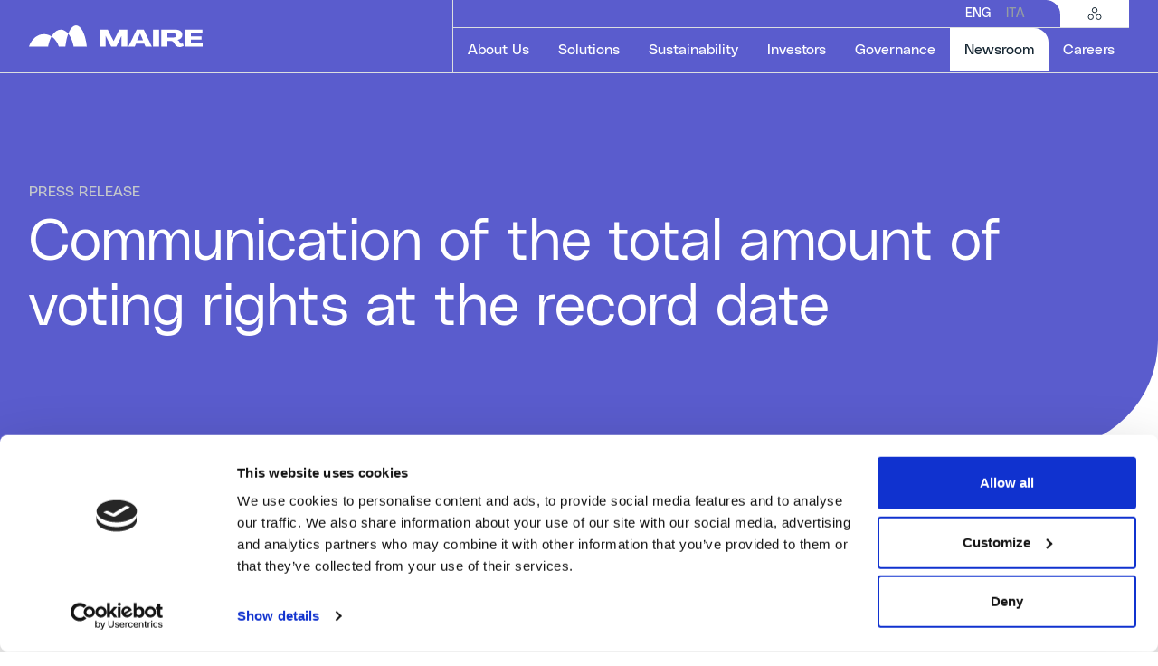

--- FILE ---
content_type: text/html; charset=utf-8
request_url: https://www.groupmaire.com/en/newsroom/press-releases/detail/communication-of-the-total-amount-of-voting-rights-at-the-record-date-2019/
body_size: 11828
content:
<!doctype html><html lang="en"><head><meta charset="utf-8"><meta http-equiv="x-ua-compatible" content="ie=edge"><title>
  
    
    Communication of the total amount of voting rights at the record date
  

 | Maire</title><meta name="description" content="Communication of the total amount of voting rights at the record date"><meta property="og:title" content="Communication of the total amount of voting rights at the record date"><meta property="og:url" content="https://www.groupmaire.com/en/newsroom/press-releases/detail/communication-of-the-total-amount-of-voting-rights-at-the-record-date-2019/"><meta property="og:description" content="Communication of the total amount of voting rights at the record date"><meta property="og:image" content="https://www.groupmaire.com/static/project/share/maire-social-share.jpg"><meta property="og:image:secure_url" content="https://www.groupmaire.com/static/project/share/maire-social-share.jpg"><meta property="og:type" content="Article"><meta property="article:published_time" content="2019-04-16T22:00:00+00:00"><meta property="article:modified_time" content="2023-02-20T10:49:56.287955+00:00"><meta name="twitter:domain" content="www.groupmaire.com"><meta name="twitter:card" content="summary"><meta name="twitter:title" content="Communication of the total amount of voting rights at the record date"><meta name="twitter:url" content="https://www.groupmaire.com/en/newsroom/press-releases/detail/communication-of-the-total-amount-of-voting-rights-at-the-record-date-2019/"><meta name="twitter:description" content="Communication of the total amount of voting rights at the record date"><meta name="twitter:image:src" content="https://www.groupmaire.com/static/project/share/maire-social-share.jpg"><link rel="canonical" href="https://www.groupmaire.com/en/newsroom/press-releases/detail/communication-of-the-total-amount-of-voting-rights-at-the-record-date-2019/" /><link rel="alternate" hreflang="en"
                      href="https://www.groupmaire.com/en/newsroom/press-releases/detail/communication-of-the-total-amount-of-voting-rights-at-the-record-date-2019/"/><link rel="alternate" hreflang="it"
                      href="https://www.groupmaire.com/it/newsroom/comunicati-stampa/dettaglio/comunicazione-dell-ammontare-complessivo-dei-diritti-di-voto-alla-c-d-record-date-3/"/><link rel="alternate" hreflang="x-default"
                      href="https://www.groupmaire.com/en/newsroom/press-releases/detail/communication-of-the-total-amount-of-voting-rights-at-the-record-date-2019/"/><link rel="apple-touch-icon" sizes="180x180" href="/static/project/icons/apple-touch-icon.png"><link rel="icon" type="image/png" sizes="32x32" href="/static/project/icons/favicon-32x32.png"><link rel="icon" type="image/png" sizes="16x16" href="/static/project/icons/favicon-16x16.png"><link rel="manifest" href="/static/project/icons/site.webmanifest"><link rel="mask-icon" href="/static/project/icons/safari-pinned-tab.svg" color="#000000"><link rel="shortcut icon" href="/static/project/icons/favicon.ico"><meta name="msapplication-TileColor" content="#ffffff"><meta name="msapplication-config" content="/static/project/icons/browserconfig.xml"><meta name="theme-color" content="#ffffff"><meta
          name='viewport'
          content='width=device-width, initial-scale=1, minimal-ui=1, maximum-scale=1'
        /><meta name="apple-mobile-web-app-capable" content="yes"/><meta name="apple-mobile-web-app-status-bar-style" content="black"/><meta name="apple-mobile-web-app-title" content="Maire"/><meta name="format-detection" content="telephone=no"/><link href="/static/css/vendors.0f96ba8e.css" rel="stylesheet" /><link href="/static/css/app.54fcfca6.css" rel="stylesheet" /><script
          id="Cookiebot"
          src="https://consent.cookiebot.com/uc.js"

          
            data-cbid="6e2d6c65-90c7-4711-bc0d-ecd7e0cddc27"
          
          data-blockingmode="auto"
          type="text/javascript"
        ></script>

    <!-- cms -->
      <!-- the next control raise an exception if cms not installed -->
      
      

      

    <!-- endof cms -->


    

    


      <!-- Google Tag Manager -->
      <script>(function(w,d,s,l,i){w[l]=w[l]||[];w[l].push({'gtm.start':
      new Date().getTime(),event:'gtm.js'});var f=d.getElementsByTagName(s)[0],
      j=d.createElement(s),dl=l!='dataLayer'?'&l='+l:'';j.async=true;j.src=
      'https://www.googletagmanager.com/gtm.js?id='+i+dl;f.parentNode.insertBefore(j,f);
      })(window,document,'script','dataLayer','GTM-TW5KJDC');</script>
      <!-- End Google Tag Manager -->
    

    
    <script async src="https://cdn.jwplayer.com/libraries/CzePuGbn.js"></script>

  </head>

  <body class=" template_generic template_app_hook_seo_meta">
    <!-- Google Tag Manager (noscript) -->
    <noscript><iframe src="https://www.googletagmanager.com/ns.html?id=GTM-TW5KJDC"
    height="0" width="0" style="display:none;visibility:hidden"></iframe></noscript>
    <!-- End Google Tag Manager (noscript) -->
    <!-- cms -->

      <!-- the next control raise an exception if cms not installed -->
      
      
    <!-- endof cms -->

    <div
    id="app-root"
    data-static-root="/static/"
    data-language="en"
    data-env=""
    
    
    data-v-cloak
  ><!--press_releases/detail--><press-reviews-config data-config="{&quot;filter_year_label&quot;: &quot;Select year&quot;, &quot;filter_year_placeholder&quot;: &quot;Year&quot;, &quot;filter_apply_btn&quot;: &quot;Apply&quot;, &quot;filter_reset_btn&quot;: &quot;Reset&quot;, &quot;filter_toggle&quot;: &quot;Filter&quot;, &quot;hero_title&quot;: &quot;PRESS REVIEW&quot;, &quot;no_results_label&quot;: &quot;No Press Reviews Results.&quot;, &quot;list_api&quot;: &quot;/en/api/v1/press-reviews/&quot;}"></press-reviews-config><press-releases-config data-config="{&quot;filter_year_label&quot;: &quot;Select year&quot;, &quot;filter_year_placeholder&quot;: &quot;Year&quot;, &quot;filter_keyword_label&quot;: &quot;Keyword&quot;, &quot;filter_keyword_placeholder&quot;: &quot;Search by...&quot;, &quot;filter_apply_btn&quot;: &quot;Apply&quot;, &quot;filter_reset_btn&quot;: &quot;Reset&quot;, &quot;filter_toggle&quot;: &quot;Filter&quot;, &quot;hero_title&quot;: &quot;PRESS RELEASES&quot;, &quot;no_results_label&quot;: &quot;No Press Releases Results.&quot;, &quot;disclaimer_label_accept&quot;: &quot;I confirm&quot;, &quot;disclaimer_label_reject&quot;: &quot;I do not confirm&quot;, &quot;disclaimer_content&quot;: &quot;&lt;p&gt;&lt;span style=\&quot;font-size:13px; line-height:100%!important\&quot;&gt;The information contained in this section of the website is not intended for, and may not\r\nbe viewed by, persons resident in the United States of America, Canada, South Africa,\r\nAustralia, Japan or any other jurisdiction where the publication of and/or access to such\r\ninformation is prohibited. None of the information set out in the following pages\r\nconstitutes an offer or solicitation to purchase any securities in the United States of\r\nAmerica, Canada, South Africa, Australia, Japan or any other jurisdiction in which such\r\noffers or solicitations would require the approval of local authorities or, in the absence\r\nthereof, would be deemed unlawful.&lt;br&gt;&lt;br&gt;The securities to which the information refer to have not been registered under the\r\nUnited States Securities Act 1933 and may not be offered or sold in the United States of\r\nAmerica without registration or exemption from registration and in accordance with the\r\napplicable laws of each state of the United States of America and any other jurisdiction.&lt;br&gt;&lt;br&gt;By acceding to the following sections of this website, you confirm that you are not\r\nresident in the United States of America, Canada, South Africa, Australia, Japan or in\r\nany other jurisdiction where the publication of and/or access to such information is\r\nprohibited and that, although you are not resident in any of the above jurisdictions, you\r\nwill not disclose the information to persons residing in those jurisdictions.&lt;br&gt;&lt;br&gt;&lt;strong&gt;I am not resident in the above jurisdictions and I agree with the above conditions.&lt;/strong&gt;&lt;/span&gt;&lt;/p&gt;&quot;, &quot;token_tab_all&quot;: &quot;All&quot;, &quot;list_api&quot;: &quot;/en/api/v1/press-releases/&quot;}"></press-releases-config><news-config data-config="{&quot;filter_year_label&quot;: &quot;Select year&quot;, &quot;filter_year_placeholder&quot;: &quot;Year&quot;, &quot;filter_keyword_label&quot;: &quot;Keyword&quot;, &quot;filter_keyword_placeholder&quot;: &quot;Search by...&quot;, &quot;filter_apply_btn&quot;: &quot;Apply&quot;, &quot;filter_reset_btn&quot;: &quot;Reset&quot;, &quot;filter_toggle&quot;: &quot;Filter&quot;, &quot;hero_title&quot;: &quot;NEWS ARCHIVE&quot;, &quot;no_results_label&quot;: &quot;No News Results.&quot;, &quot;list_api&quot;: &quot;/en/api/v1/news/&quot;}"></news-config><issue-list-config data-config="{&quot;hero_title&quot;: &quot;EVOLVE MAGAZINE&quot;, &quot;hero_text&quot;: &quot;&lt;p&gt;Discover the official magazine of the MAIRE Group. A full immersion into our fundamental values and company vision sharing our ideas of enterprise.&lt;/p&gt;&quot;, &quot;read_issue_btn&quot;: &quot;Read issue&quot;, &quot;list_api&quot;: &quot;/en/api/v1/magazines/&quot;, &quot;no_articles_label&quot;: &quot;No articles for this Issue.&quot;, &quot;no_results_label&quot;: &quot;No Issue Results.&quot;, &quot;token_tab_all&quot;: &quot;All&quot;}"></issue-list-config><media-archive-config data-type="CLASSIC" data-config="{&quot;filter_toggle&quot;: &quot;Filter&quot;, &quot;hero_title&quot;: &quot;ARCHIVE&quot;, &quot;filter_company_placeholder&quot;: &quot;Select a category&quot;, &quot;filter_company_label&quot;: &quot;Category&quot;, &quot;filter_apply_btn&quot;: &quot;Apply&quot;, &quot;filter_reset_btn&quot;: &quot;Reset&quot;, &quot;token_tab_all&quot;: &quot;All&quot;, &quot;no_results_label&quot;: &quot;No Media Results.&quot;, &quot;list_api&quot;: &quot;/en/api/v1/media-resources/classic/&quot;}"></media-archive-config><financial-results-config data-config="{&quot;hero_title&quot;: &quot;FINANCIAL RESULTS&quot;, &quot;hero_text&quot;: &quot;&quot;, &quot;list_api&quot;: &quot;/en/api/v1/financial-results/&quot;, &quot;no_results_label&quot;: &quot;No Financial Results.&quot;, &quot;token_tab_all&quot;: &quot;&quot;, &quot;title_upcoming_events&quot;: &quot;UPCOMING EVENTS&quot;, &quot;text_upcoming_events&quot;: &quot;&quot;, &quot;label_cta&quot;: &quot;View All&quot;, &quot;cta&quot;: &quot;//www.groupmaire.com/en/investors/events/&quot;, &quot;modal_text&quot;: &quot;The loading of this document could take some time, even more than 1 minute in some cases. Would you like to go ahead and wait?&quot;, &quot;modal_cta_yes&quot;: &quot;Yes&quot;, &quot;modal_cta_no&quot;: &quot;No&quot;}"></financial-results-config><corporate-repository-config data-config="{&quot;hero_title&quot;: &quot;CORPORATE REPOSITORY&quot;, &quot;list_api&quot;: &quot;/en/api/v1/corporate-repository/&quot;, &quot;no_results_label&quot;: &quot;Corporate Repository Results.&quot;, &quot;modal_text&quot;: &quot;The loading of this document could take some time, even more than 1 minute in some cases. Would you like to go ahead and wait?&quot;, &quot;modal_cta_yes&quot;: &quot;Yes&quot;, &quot;modal_cta_no&quot;: &quot;No&quot;}"></corporate-repository-config><global-config
  data-config='{&quot;date_format&quot;: &quot;PPP&quot;, &quot;all_day&quot;: &quot;All day&quot;, &quot;decimal_separator&quot;: &quot;.&quot;, &quot;thousands_separator&quot;: &quot;.&quot;, &quot;site&quot;: &quot;default&quot;, &quot;currentLang&quot;: {&quot;language_code&quot;: &quot;en&quot;}}'
></global-config><shareholders-documents-config data-config="{&quot;hero_title&quot;: &quot;SHAREHOLDERS\u2019 MEETING DOCUMENTS&quot;, &quot;no_results_label&quot;: &quot;Annual Shareholder&#x27;s No Results.&quot;, &quot;file_title&quot;: &quot;Shareholders&#x27; Meeting Regulations&quot;, &quot;file_type&quot;: &quot;pdf&quot;, &quot;file_size&quot;: &quot;46.9\u00a0KB&quot;, &quot;download_text&quot;: &quot;Download&quot;, &quot;download_link&quot;: &quot;https://www.groupmaire.com/media/filer_public/e3/48/e348d18c-8c42-4e9b-9f1e-f745f19d0389/regolamento-assembleare-maire-tecnimont-eng.pdf&quot;, &quot;modal_text&quot;: &quot;The loading of this document could take some time, even more than 1 minute in some cases. Would you like to go ahead and wait?&quot;, &quot;modal_cta_yes&quot;: &quot;Yes&quot;, &quot;modal_cta_no&quot;: &quot;No&quot;}"></shareholders-documents-config><presentations-config data-config="{&quot;hero_title&quot;: &quot;PRESENTATIONS&quot;, &quot;no_results_label&quot;: &quot;No Presentations Results.&quot;, &quot;list_api&quot;: &quot;/en/api/v1/presentations/&quot;}"></presentations-config><header-cmp class=""><template slot="logo"><a href="/en/"><svg class="logo-default"><use href="#icon-logo-default" /></svg></a></template><template slot="language-items"><li><a
          href="/en/newsroom/press-releases/detail/communication-of-the-total-amount-of-voting-rights-at-the-record-date-2019/"
          
            class="active"
          
        >ENG</a></li><li><a
          href="/it/newsroom/comunicati-stampa/dettaglio/comunicazione-dell-ammontare-complessivo-dei-diritti-di-voto-alla-c-d-record-date-3/"
          
        >ITA</a></li></template><template slot="navigation-menu-items"><header-navigation-menu-item-cmp
  
  
  
    data-section-link="//www.groupmaire.com/en/about-us/"
    data-section-aria-label="About Us"
    data-is-direct-link="false"
  
><template><a
        
          href="#"
        
        aria-label="About Us"
        
        
          role="button"
        
      >
        About Us
        <!-- this span needs to be added only for current menuItem for accessibility reasons --><!-- visually-hidden is the new bootstrap5 class that replace sr-only class used in the past versions --></a></template><template slot="back">Back</template><template slot="section">About Us</template><template slot="description"><p>Learn more about who we are, how we began, and why we're committed to enabling the energy transition.</p></template><template slot="go-to-section">Go to Section</template><template slot="seo-section-link"><a href="//www.groupmaire.com/en/about-us/" aria-label="About Us">
        
          Go to Section
        
      </a></template><template slot="content-top-left"><header-menu-group-cmp><template slot="label">WHO WE ARE</template><template><header-menu-item-cmp><a
    href="//www.groupmaire.com/en/about-us/manifesto/"
    
    
    
      aria-label="Manifesto"
    
  >Manifesto</a></header-menu-item-cmp><header-menu-item-cmp><a
    href="//www.groupmaire.com/en/about-us/history/"
    
    
    
      aria-label="Our History"
    
  >Our History</a></header-menu-item-cmp><header-menu-item-cmp><a
    href="//www.groupmaire.com/en/about-us/contact-us/"
    
    
    
      aria-label="Contact Us"
    
  >Contact Us</a></header-menu-item-cmp></template></header-menu-group-cmp></template><template slot="content-top-right"><header-menu-group-cmp><template slot="label">OUR GROUP</template><template><header-menu-item-cmp><a
    href="https://fondazione.mairetecnimont.com/en/"
    
      target="_blank"
    
    
    
      aria-label="Fondazione MAIRE – ETS"
    
  >Fondazione MAIRE – ETS</a></header-menu-item-cmp><header-menu-item-cmp><a
    href="https://www.tecnimont.it/en/"
    
      target="_blank"
    
    
    
      aria-label="Tecnimont"
    
  >Tecnimont</a></header-menu-item-cmp><header-menu-item-cmp><a
    href="//www.groupmaire.com/en/about-us/kt-kinetics-technology/"
    
    
    
      aria-label="KT- Kinetics Technology"
    
  >KT- Kinetics Technology</a></header-menu-item-cmp><header-menu-item-cmp><a
    href="https://nextchem.com/en"
    
      target="_blank"
    
    
    
      aria-label="Nextchem"
    
  >Nextchem</a></header-menu-item-cmp><header-menu-item-cmp><a
    href="https://www.stamicarbon.com/"
    
      target="_blank"
    
    
    
      aria-label="Stamicarbon"
    
  >Stamicarbon</a></header-menu-item-cmp><header-menu-item-cmp><a
    href="//www.groupmaire.com/en/about-us/met-development/"
    
    
    
      aria-label="MET Development"
    
  >MET Development</a></header-menu-item-cmp><header-menu-item-cmp><a
    href="//www.groupmaire.com/en/about-us/tecnimont-services/"
    
    
    
      aria-label="Tecnimont Services"
    
  >Tecnimont Services</a></header-menu-item-cmp></template></header-menu-group-cmp></template></header-navigation-menu-item-cmp><header-navigation-menu-item-cmp
  
  
    data-target="_self"
    
      data-is-download="false"
    
    data-download-link="//www.groupmaire.com/en/solutions/global-procurement/"
    data-download-aria-label="Global Procurement"
    
      data-download-icon="icon-arrow"
    
  
  
    data-section-link="//www.groupmaire.com/en/solutions/"
    data-section-aria-label="Solutions"
    data-is-direct-link="false"
  
><template><a
        
          href="#"
        
        aria-label="Solutions"
        
        
          role="button"
        
      >
        Solutions
        <!-- this span needs to be added only for current menuItem for accessibility reasons --><!-- visually-hidden is the new bootstrap5 class that replace sr-only class used in the past versions --></a></template><template slot="back">Back</template><template slot="section">Solutions</template><template slot="description"><p>Discover the sustainable technology solutions and integrated E&C solutions our Group offers.</p></template><template slot="go-to-section">Go to Section</template><template slot="seo-section-link"><a href="//www.groupmaire.com/en/solutions/" aria-label="Solutions">
        
          Go to Section
        
      </a></template><template slot="content-top-right">Global Procurement</template><template slot="seo-dowwnload-link"><a href="//www.groupmaire.com/en/solutions/global-procurement/" aria-label="Global Procurement" target="_blank" download>
        Global Procurement
      </a></template><template slot="content-top-left"><header-menu-group-cmp><template slot="label">SOLUTIONS</template><template><header-menu-item-cmp><a
    href="//www.groupmaire.com/en/solutions/nitrogen/"
    
    
    
      aria-label="Nitrogen"
    
  >Nitrogen</a></header-menu-item-cmp><header-menu-item-cmp><a
    href="//www.groupmaire.com/en/solutions/hydrogen-circular-carbon/"
    
    
    
      aria-label="Hydrogen &amp; Circular Carbon"
    
  >Hydrogen &amp; Circular Carbon</a></header-menu-item-cmp><header-menu-item-cmp><a
    href="//www.groupmaire.com/en/solutions/fuels-chemicals/"
    
    
    
      aria-label="Fuels &amp; Chemicals"
    
  >Fuels &amp; Chemicals</a></header-menu-item-cmp><header-menu-item-cmp><a
    href="//www.groupmaire.com/en/solutions/polymers/"
    
    
    
      aria-label="Polymers"
    
  >Polymers</a></header-menu-item-cmp></template></header-menu-group-cmp></template><template slot="content-bottom-left"><header-menu-group-cmp><template slot="label">OUR AREAS OF WORK</template><template><header-menu-item-cmp><a
    href="//www.groupmaire.com/en/about-us/technology/"
    
    
    
      aria-label="Sustainable Technology Solutions"
    
  >Sustainable Technology Solutions</a></header-menu-item-cmp><header-menu-item-cmp><a
    href="//www.groupmaire.com/en/about-us/ec-solutions/"
    
    
    
      aria-label="Integrated E&amp;C Solutions"
    
  >Integrated E&amp;C Solutions</a></header-menu-item-cmp></template></header-menu-group-cmp></template></header-navigation-menu-item-cmp><header-navigation-menu-item-cmp
  
  
    data-target="_self"
    
      data-is-download="false"
    
    data-download-link="//www.groupmaire.com/en/sustainability/sustainability-report/"
    data-download-aria-label="Latest Sustainability Report"
    
      data-download-icon="icon-arrow"
    
  
  
    data-section-link="//www.groupmaire.com/en/sustainability/"
    data-section-aria-label="Sustainability"
    data-is-direct-link="false"
  
><template><a
        
          href="#"
        
        aria-label="Sustainability"
        
        
          role="button"
        
      >
        Sustainability
        <!-- this span needs to be added only for current menuItem for accessibility reasons --><!-- visually-hidden is the new bootstrap5 class that replace sr-only class used in the past versions --></a></template><template slot="back">Back</template><template slot="section">Sustainability</template><template slot="description"><p>Follow our sustainable journey and see how it's helping us enable the energy transition.</p></template><template slot="go-to-section">Go to Section</template><template slot="seo-section-link"><a href="//www.groupmaire.com/en/sustainability/" aria-label="Sustainability">
        
          Go to Section
        
      </a></template><template slot="content-top-right">Latest Sustainability Report</template><template slot="seo-dowwnload-link"><a href="//www.groupmaire.com/en/sustainability/sustainability-report/" aria-label="Latest Sustainability Report" target="_blank" download>
        Latest Sustainability Report
      </a></template><template slot="content-top-left"><header-menu-group-cmp><template><header-menu-item-cmp><a
    href="//www.groupmaire.com/en/sustainability/our-sustainability-strategy/"
    
    
    
      aria-label="Our sustainability strategy"
    
  >Our sustainability strategy</a></header-menu-item-cmp><header-menu-item-cmp><a
    href="//www.groupmaire.com/en/sustainability/environmental-sustainability/"
    
    
    
      aria-label="Environmental Sustainability"
    
  >Environmental Sustainability</a></header-menu-item-cmp><header-menu-item-cmp><a
    href="//www.groupmaire.com/en/sustainability/our-people/"
    
    
    
      aria-label="Our People"
    
  >Our People</a></header-menu-item-cmp><header-menu-item-cmp><a
    href="//www.groupmaire.com/en/sustainability/value-for-communities/"
    
    
    
      aria-label="Value for Communities"
    
  >Value for Communities</a></header-menu-item-cmp><header-menu-item-cmp><a
    href="//www.groupmaire.com/en/sustainability/governance/"
    
    
    
      aria-label="Governance"
    
  >Governance</a></header-menu-item-cmp></template></header-menu-group-cmp></template><template slot="content-bottom-left"><header-menu-group-cmp><template><header-menu-item-cmp><a
    href="//www.groupmaire.com/en/sustainability/stakeholder-engagement/"
    
    
    
      aria-label="Stakeholder Engagement"
    
  >Stakeholder Engagement</a></header-menu-item-cmp><header-menu-item-cmp><a
    href="//www.groupmaire.com/en/sustainability/social-accountability/"
    
    
    
      aria-label="Social Accountability"
    
  >Social Accountability</a></header-menu-item-cmp><header-menu-item-cmp><a
    href="//www.groupmaire.com/en/sustainability/our-people/health-safety/"
    
    
    
      aria-label="Health &amp; Safety"
    
  >Health &amp; Safety</a></header-menu-item-cmp><header-menu-item-cmp><a
    href="//www.groupmaire.com/en/sustainability/reports-policies/"
    
    
    
      aria-label="Report &amp; Policies"
    
  >Report &amp; Policies</a></header-menu-item-cmp></template></header-menu-group-cmp></template></header-navigation-menu-item-cmp><header-navigation-menu-item-cmp
  
  
  
    data-section-link="//www.groupmaire.com/en/investors/"
    data-section-aria-label="Investors"
    data-is-direct-link="false"
  
><template><a
        
          href="#"
        
        aria-label="Investors"
        
        
          role="button"
        
      >
        Investors
        <!-- this span needs to be added only for current menuItem for accessibility reasons --><!-- visually-hidden is the new bootstrap5 class that replace sr-only class used in the past versions --></a></template><template slot="back">Back</template><template slot="section">Investors</template><template slot="description"><p>Read through our numbers to make an informed decision on why investing in us means investing in the future.</p></template><template slot="go-to-section">Go to Section</template><template slot="seo-section-link"><a href="//www.groupmaire.com/en/investors/" aria-label="Investors">
        
          Go to Section
        
      </a></template><template slot="content-top-left"><header-menu-group-cmp><template><header-menu-item-cmp><a
    href="//www.groupmaire.com/en/investors/financial-results/"
    
    
    
      aria-label="Financial Results"
    
  >Financial Results</a></header-menu-item-cmp><header-menu-item-cmp><a
    href="//www.groupmaire.com/en/investors/press-releases/"
    
    
    
      aria-label="Press Releases"
    
  >Press Releases</a></header-menu-item-cmp><header-menu-item-cmp><a
    href="//www.groupmaire.com/en/investors/presentations/"
    
    
    
      aria-label="Presentations"
    
  >Presentations</a></header-menu-item-cmp><header-menu-item-cmp><a
    href="//www.groupmaire.com/en/investors/capital-markets-day/"
    
    
    
      aria-label="Capital Markets Day"
    
  >Capital Markets Day</a></header-menu-item-cmp><header-menu-item-cmp><a
    href="//www.groupmaire.com/en/investors/sustainability-for-investors/"
    
    
    
      aria-label="Sustainability for Investors"
    
  >Sustainability for Investors</a></header-menu-item-cmp><header-menu-item-cmp><a
    href="//www.groupmaire.com/en/investors/debt/"
    
    
    
      aria-label="Debt"
    
  >Debt</a></header-menu-item-cmp><header-menu-item-cmp><a
    href="//www.groupmaire.com/en/investors/events/"
    
    
    
      aria-label="Events"
    
  >Events</a></header-menu-item-cmp><header-menu-item-cmp><a
    href="//www.groupmaire.com/en/investors/shareholders/"
    
    
    
      aria-label="Shares"
    
  >Shares</a></header-menu-item-cmp><header-menu-item-cmp><a
    href="//www.groupmaire.com/en/investors/analyst-coverage/"
    
    
    
      aria-label="Analyst Coverage"
    
  >Analyst Coverage</a></header-menu-item-cmp></template></header-menu-group-cmp></template><template slot="content-bottom-left"><header-menu-group-cmp></header-menu-group-cmp></template></header-navigation-menu-item-cmp><header-navigation-menu-item-cmp
  
  
  
    data-section-link="//www.groupmaire.com/en/governance/"
    data-section-aria-label="Governance"
    data-is-direct-link="false"
  
><template><a
        
          href="#"
        
        aria-label="Governance"
        
        
          role="button"
        
      >
        Governance
        <!-- this span needs to be added only for current menuItem for accessibility reasons --><!-- visually-hidden is the new bootstrap5 class that replace sr-only class used in the past versions --></a></template><template slot="back">Back</template><template slot="section">Governance</template><template slot="description"><p>Get to know the people and policies that manage our Group and lead us towards a sustainable future.</p></template><template slot="go-to-section">Go to Section</template><template slot="seo-section-link"><a href="//www.groupmaire.com/en/governance/" aria-label="Governance">
        
          Go to Section
        
      </a></template><template slot="content-top-left"><header-menu-group-cmp><template><header-menu-item-cmp><a
    href="//www.groupmaire.com/en/governance/governance-model/"
    
    
    
      aria-label="Governance Model"
    
  >Governance Model</a></header-menu-item-cmp><header-menu-item-cmp><a
    href="//www.groupmaire.com/en/governance/shareholders-documents/"
    
    
    
      aria-label="Shareholders&#x27; Meeting Documents"
    
  >Shareholders&#x27; Meeting Documents</a></header-menu-item-cmp><header-menu-item-cmp><a
    href="//www.groupmaire.com/en/governance/download-center/"
    
    
    
      aria-label="Corporate Repository"
    
  >Corporate Repository</a></header-menu-item-cmp><header-menu-item-cmp><a
    href="//www.groupmaire.com/en/governance/compliance/"
    
    
    
      aria-label="Compliance"
    
  >Compliance</a></header-menu-item-cmp><header-menu-item-cmp><a
    href="//www.groupmaire.com/en/governance/privacy/"
    
    
    
      aria-label="Privacy"
    
  >Privacy</a></header-menu-item-cmp></template></header-menu-group-cmp></template></header-navigation-menu-item-cmp><header-navigation-menu-item-cmp
  
    class="active"
  
  
  
    data-section-link="//www.groupmaire.com/en/newsroom/"
    data-section-aria-label="Newsroom"
    data-is-direct-link="false"
  
><template><a
        
          href="#"
        
        aria-label="Newsroom"
        
          aria-current="page"
        
        
          role="button"
        
      >
        Newsroom
        <!-- this span needs to be added only for current menuItem for accessibility reasons --><!-- visually-hidden is the new bootstrap5 class that replace sr-only class used in the past versions --><span class="visually-hidden">Selected item</span></a></template><template slot="back">Back</template><template slot="section">Newsroom</template><template slot="description"><p>Find the latest news and media resources about our Group, companies, people.</p></template><template slot="go-to-section">Go to Section</template><template slot="seo-section-link"><a href="//www.groupmaire.com/en/newsroom/" aria-label="Newsroom">
        
          Go to Section
        
      </a></template><template slot="content-top-left"><header-menu-group-cmp><template><header-menu-item-cmp><a
    href="//www.groupmaire.com/en/newsroom/press-releases/"
    
    
    
      aria-label="Press Releases"
    
  >Press Releases</a></header-menu-item-cmp><header-menu-item-cmp><a
    href="//www.groupmaire.com/en/newsroom/magazine/"
    
    
    
      aria-label="Evolve Magazine"
    
  >Evolve Magazine</a></header-menu-item-cmp><header-menu-item-cmp><a
    href="//www.groupmaire.com/en/newsroom/media-kit/"
    
    
    
      aria-label="Media Kit"
    
  >Media Kit</a></header-menu-item-cmp><header-menu-item-cmp><a
    href="//www.groupmaire.com/en/newsroom/news/"
    
    
    
      aria-label="News Archive"
    
  >News Archive</a></header-menu-item-cmp></template></header-menu-group-cmp></template></header-navigation-menu-item-cmp><header-navigation-menu-item-cmp
  
  
    data-target="_blank"
    
      data-is-download="false"
    
    data-download-link="https://careers.met-ts.net"
    data-download-aria-label="See Open Positions"
    
      data-download-icon="icon-arrow-up-right"
    
  
  
    data-section-link="//www.groupmaire.com/en/careers/"
    data-section-aria-label="Careers"
    data-is-direct-link="false"
  
><template><a
        
          href="#"
        
        aria-label="Careers"
        
        
          role="button"
        
      >
        Careers
        <!-- this span needs to be added only for current menuItem for accessibility reasons --><!-- visually-hidden is the new bootstrap5 class that replace sr-only class used in the past versions --></a></template><template slot="back">Back</template><template slot="section">Careers</template><template slot="description"><p>Explore our open positions to find your perfect match and learn more about our Group culture.</p></template><template slot="go-to-section">Go to Section</template><template slot="seo-section-link"><a href="//www.groupmaire.com/en/careers/" aria-label="Careers">
        
          Go to Section
        
      </a></template><template slot="content-top-right">See Open Positions</template><template slot="seo-dowwnload-link"><a href="https://careers.met-ts.net" aria-label="See Open Positions" target="_blank" download>
        See Open Positions
      </a></template><template slot="content-top-left"><header-menu-group-cmp><template><header-menu-item-cmp><a
    href="//www.groupmaire.com/en/careers/work-at-maire/"
    
    
    
      aria-label="Work at Maire"
    
  >Work at Maire</a></header-menu-item-cmp><header-menu-item-cmp><a
    href="//www.groupmaire.com/en/careers/life-at-maire/"
    
    
    
      aria-label="Life at Maire"
    
  >Life at Maire</a></header-menu-item-cmp><header-menu-item-cmp><a
    href="//www.groupmaire.com/en/careers/job-opportunities/"
    
    
    
      aria-label="Job Opportunities"
    
  >Job Opportunities</a></header-menu-item-cmp></template></header-menu-group-cmp></template></header-navigation-menu-item-cmp></template><template slot="group-sites-header">
          GROUP SITES
        </template><template slot="group-sites-navbar-big"><header-group-sites-menu-item-cmp><a
    href="https://nextchem.it/it"
    
      target="_blank"
    
    
    
      aria-label="NEXTCHEM"
    
  >
    NEXTCHEM
    
      <svg><use href="#icon-arrow-up-right-alt" /></svg></a></header-group-sites-menu-item-cmp></template><template slot="group-sites-navbar-small"></template><template slot="group-sites-navbar-sticky"></template><template slot="group-sites-navbar-big"><header-group-sites-menu-item-cmp><a
    href="https://www.tecnimont.it/en/"
    
      target="_blank"
    
    
    
      aria-label="TECNIMONT"
    
  >
    TECNIMONT
    
      <svg><use href="#icon-arrow-up-right-alt" /></svg></a></header-group-sites-menu-item-cmp></template><template slot="group-sites-navbar-small"></template><template slot="group-sites-navbar-sticky"></template><template slot="group-sites-navbar-big"><header-group-sites-menu-item-cmp><a
    href="//www.groupmaire.com/en/about-us/kt-kinetics-technology/"
    
    
    
      aria-label="KT- Kinetics Technology"
    
  >
    KT- Kinetics Technology
    
      <svg><use href="#icon-arrow" /></svg></a></header-group-sites-menu-item-cmp></template><template slot="group-sites-navbar-small"></template><template slot="group-sites-navbar-sticky"></template><template slot="group-sites-navbar-big"><header-group-sites-menu-item-cmp><a
    href="//www.groupmaire.com/en/about-us/met-development/"
    
    
    
      aria-label="MET Development"
    
  >
    MET Development
    
      <svg><use href="#icon-arrow" /></svg></a></header-group-sites-menu-item-cmp></template><template slot="group-sites-navbar-small"></template><template slot="group-sites-navbar-sticky"></template><template slot="group-sites-navbar-big"><header-group-sites-menu-item-cmp><a
    href="//www.groupmaire.com/en/about-us/tecnimont-services/"
    
    
    
      aria-label="Tecnimont Services"
    
  >
    Tecnimont Services
    
      <svg><use href="#icon-arrow" /></svg></a></header-group-sites-menu-item-cmp></template><template slot="group-sites-navbar-small"></template><template slot="group-sites-navbar-sticky"></template><template slot="group-sites-navbar-big"></template><template slot="group-sites-navbar-small"><header-group-sites-menu-item-cmp><a
    href="https://fondazione.mairetecnimont.com/it/"
    
      target="_blank"
    
    
    
      aria-label="Fondazione MAIRE – ETS"
    
  >
    Fondazione MAIRE – ETS
    
      <svg><use href="#icon-arrow-up-right-alt" /></svg></a></header-group-sites-menu-item-cmp></template><template slot="group-sites-navbar-sticky"></template><template slot="group-sites-navbar-big"></template><template slot="group-sites-navbar-small"></template><template slot="group-sites-navbar-sticky"><header-group-sites-menu-item-cmp><a
    href="//www.groupmaire.com/en/solutions/global-procurement/"
    
    
    
      aria-label="Global Procurement"
    
  >
    Global Procurement
    
      <svg><use href="#icon-arrow" /></svg></a></header-group-sites-menu-item-cmp></template></header-cmp><main id="main-content"><progress-scroll-cmp><template slot="title">Communication of the total amount of voting rights at the record date</template><template slot="cta"><cta-button-cmp-extended
        class="btn-icon-dark"
        data-url="https://www.groupmaire.com/media/filer_public/c7/c8/c7c8cb5b-1581-474a-b14e-68b7bf0807b3/pr_mt_17_04_2019_-_voto_maggiorato_record_date_en_nis_0.pdf"
        
          data-aria-label="Communication of the total amount of voting rights at the record date"
        
        
        data-target="_blank"
        :data-download="true"
      ><template slot="after-icon"><svg><use href="#icon-download" /></svg></template><template slot="seo-link"><a
            href="https://www.groupmaire.com/media/filer_public/c7/c8/c7c8cb5b-1581-474a-b14e-68b7bf0807b3/pr_mt_17_04_2019_-_voto_maggiorato_record_date_en_nis_0.pdf"
            target="_blank"
            
              aria-label="Communication of the total amount of voting rights at the record date"
            
            download
          >Communication Of The Total Amount Of Voting Rights At The Record Date</a></template></cta-button-cmp-extended></template></progress-scroll-cmp><div id="progressWrapper"><div id="startProgress"></div><local-config
  data-config='{&quot;header_variant_class&quot;: &quot;dark&quot;}'
></local-config><hero-cmp
  class=" pb-l  "
  data-copy-position="sx"
  data-hero-bg=""
  data-divider-color=""
  data-variant="detail"
  
    data-is-hover-animated="false"
  
  
    data-image-with-overlay="false"
  
><template slot="title"><h1>Communication of the total amount of voting rights at the record date</h1></template><template slot="overtitle">
      PRESS RELEASE
    </template></hero-cmp><article-info-cmp
  class="light   pb-l"
><template slot="heading"> Price Sensitive </template><template slot="dt-publication-date">PUBLICATION DATE</template><template slot="dd-publication-date">17 Apr, 2019</template><template slot="dt-share">SHARE</template><template slot="dd-share"><social-share-item-cmp-extended
  data-social="linkedin"
  
    data-is-share="true"
  
  
  
  
  data-share-url="https://www.groupmaire.com/en/newsroom/press-releases/detail/communication-of-the-total-amount-of-voting-rights-at-the-record-date-2019/"
  
  
  
>
  
    Linkedin
  

  
</social-share-item-cmp-extended><social-share-item-cmp-extended
  data-social="twitter"
  
    data-is-share="true"
  
  
  
  
  data-share-url="https://www.groupmaire.com/en/newsroom/press-releases/detail/communication-of-the-total-amount-of-voting-rights-at-the-record-date-2019/"
  
  
  
>
  
    Twitter
  

  
</social-share-item-cmp-extended><social-share-item-cmp-extended
  data-social="facebook"
  
    data-is-share="true"
  
  
  
  
  data-share-url="https://www.groupmaire.com/en/newsroom/press-releases/detail/communication-of-the-total-amount-of-voting-rights-at-the-record-date-2019/"
  
  
  
>
  
    Facebook
  

  
</social-share-item-cmp-extended><social-share-item-cmp-extended
  data-social="copy"
  
    data-is-share="false"
  
  
    data-href=""
  
  
  
  data-share-url="https://www.groupmaire.com/en/newsroom/press-releases/detail/communication-of-the-total-amount-of-voting-rights-at-the-record-date-2019/"
  
  
  
>
  
    Copy link
  

  
</social-share-item-cmp-extended></template><template slot="cta"><div class=" "><cta-button-cmp-extended
    class="btn-primary-dark"
    data-url=" https://www.groupmaire.com/media/filer_public/c7/c8/c7c8cb5b-1581-474a-b14e-68b7bf0807b3/pr_mt_17_04_2019_-_voto_maggiorato_record_date_en_nis_0.pdf "
    
      data-target="_blank"
    
    
    
      data-aria-label="form"
    
    
      data-download="true"
    
  >
    
    
      Download PDF
    
    

    <template slot="seo-link"><a
        href="https://www.groupmaire.com/media/filer_public/c7/c8/c7c8cb5b-1581-474a-b14e-68b7bf0807b3/pr_mt_17_04_2019_-_voto_maggiorato_record_date_en_nis_0.pdf"
        
          target="_blank"
        
        
        
          aria-label="form"
        
        
          download
        
      >Download PDF</a></template></cta-button-cmp-extended></div></template></article-info-cmp><article-text-content-cmp
  class=" pb-xl  "
><p><em>Milan, 17 April 2019 </em>– In view of the ordinary Shareholders’ Meeting of <strong>Maire Tecnimont S.p.A.</strong> (the “<strong>Company</strong>”) convened, on first call, on 29 April 2019, and if necessary, on 30 April 2019, on second call, in accordance with Article 85-bis, paragraph 4-bis of the Issuers Regulation adopted by Consob by resolution No. 11971 on May 14, 1999, the total amount of the voting rights, together with the number of shares of which the capital is composed, at the date referred to in Article 83-sexies, paragraph 2 of Legislative Decree no. 58/98 (i.e. the "record date") is communicated below.</p><p></p><table align="center" border="1" cellpadding="1" cellspacing="1" style="width: 731px;"><thead><tr><th scope="col" style="width: 139px;"></th><th scope="col" style="width: 320px;"><strong>Number of Shares of which the capital is composed</strong></th><th scope="col" style="width: 116px;"><strong>Number of voting rights</strong></th><th scope="col" style="width: 134px;"><strong>Euro</strong></th></tr></thead><tbody><tr><td style="width: 139px;"><strong>Total<br/>
			of which:</strong><br/></td><td style="width: 320px;">328,640,432</td><td style="width: 116px;">496,305,566</td><td style="width: 134px;">19,920,679.32</td></tr><tr><td style="width: 139px;"><strong>Ordinary shares without increased voting right</strong><br/>
			(ISIN IT0004931058, regular right)<br/>
			Current Coupon: No. 5<br/></td><td style="width: 320px;">160,975,298</td><td style="width: 116px;">160,975,298</td><td style="width: 134px;">-</td></tr><tr><td style="width: 139px;"><p><strong>Ordinary shares with increased voting right</strong><br/>
			(ISIN IICMTV0000104, regular right)<br/>
			Current Coupon: No. 5</p></td><td style="width: 320px;">167,665,134</td><td style="width: 116px;">335,330,268</td><td style="width: 134px;">-</td></tr></tbody></table><p></p><p>The Special List, in accordance with Article 6-quarter of the Company  By-Laws, is available on the Company website <a href="www.mairetecnimont.com">www.mairetecnimont.com</a>, in the “Governance” - “Increased Voting Rights” section.</p><p>Maire Tecnimont SpA<br/>
Maire Tecnimont S.p.A. is a company listed with the Milan stock exchange. It heads an industrial group (the Maire Tecnimont Group) that leads the natural resources processing sector (plant engineering in the oil&amp;gas downstream industry, with specific technological and execution capabilities). Through its subsidiary NextChem the Group operates in the field of Green Chemistry and technologies supporting the energy transition. The Maire Tecnimont Group operates in approximately 45 different countries, numbering around 50 operative companies and a workforce of more than 6,100 employees, along with approximately 3,000 additional Electrical &amp; Instrumentation professionals. For more information: <a href="www.mairetecnimont.com">www.mairetecnimont.com</a>.</p><p></p><p class="MsoNormal" style="text-align:justify"><span lang="FR" style='font-size:
9.0pt;font-family:"Verdana",sans-serif;mso-ansi-language:FR;mso-bidi-font-weight:
bold'><o:p></o:p></span></p><p><strong>Institutional Relations and Communication </strong><br/>
Carlo Nicolais, Tommaso Verani        <br/>
public.affairs@mairetecnimont.it       </p><p><strong>Media Relations</strong><br/><strong>Image Building  </strong><br/>
Alfredo Mele, Alessandro Zambetti<br/>
Tel +39 02 89011300<br/>
mairetecnimont@imagebuilding.it</p><p><strong>Investor Relations</strong><br/>
Riccardo Guglielmetti<br/>
Tel +39 02 6313-7823<br/>
investor-relations@mairetecnimont.it</p></article-text-content-cmp><div id="endProgress"></div></div></main><footer-cmp class=" "><template slot="logo"><a href="/en/"><svg class="logo-default"><use href="#icon-logo-default" /></svg></a></template><template slot="columns"><grid-column-cmp
  class="col-12 col-md-6 col-lg-3 col-xl-3 col-xxl-3"
><footer-navigation-menu-item-cmp><template slot="label"><a
        href="//www.groupmaire.com/en/about-us/"
        
        
      >About Us</a></template><template slot="menu-groups"><footer-navigation-menu-group-cmp><template slot="label">
      WHO WE ARE
    </template><template slot="menu-instances"><ul><li><a
    href="//www.groupmaire.com/en/about-us/manifesto/"
    
    
  >Manifesto</a></li><li><a
    href="//www.groupmaire.com/en/about-us/history/"
    
    
  >Our History</a></li><li><a
    href="//www.groupmaire.com/en/about-us/contact-us/"
    
    
  >Contact Us</a></li></ul></template></footer-navigation-menu-group-cmp><footer-navigation-menu-group-cmp><template slot="label">
      OUR GROUP
    </template><template slot="menu-instances"><ul><li><a
    href="https://fondazione.mairetecnimont.com/en/"
    
      target="_blank"
    
    
  >Fondazione MAIRE – ETS</a></li><li><a
    href="//www.groupmaire.com/en/about-us/met-development/"
    
    
  >MET Development</a></li></ul></template></footer-navigation-menu-group-cmp></template></footer-navigation-menu-item-cmp></grid-column-cmp><grid-column-cmp
  class="col-12 col-md-6 col-lg-3 col-xl-3 col-xxl-3"
><footer-navigation-menu-item-cmp><template slot="label"><a
        href="//www.groupmaire.com/en/solutions/"
        
        
      >Solutions</a></template><template slot="menu-groups"><footer-navigation-menu-group-cmp><template slot="label">
      SOLUTIONS
    </template><template slot="menu-instances"><ul><li><a
    href="//www.groupmaire.com/en/solutions/nitrogen/"
    
    
  >Nitrogen</a></li><li><a
    href="//www.groupmaire.com/en/solutions/hydrogen-circular-carbon/"
    
    
  >Hydrogen &amp; Circular Carbon</a></li><li><a
    href="//www.groupmaire.com/en/solutions/fuels-chemicals/"
    
    
  >Fuels &amp; Chemicals</a></li><li><a
    href="//www.groupmaire.com/en/solutions/polymers/"
    
    
  >Polymers</a></li></ul></template></footer-navigation-menu-group-cmp><footer-navigation-menu-group-cmp><template slot="label">
      OUR AREAS OF WORK
    </template><template slot="menu-instances"><ul><li><a
    href="//www.groupmaire.com/en/about-us/technology/"
    
    
  >Sustainable Technology Solutions</a></li><li><a
    href="//www.groupmaire.com/en/about-us/ec-solutions/"
    
    
  >Integrated E&amp;C Solutions</a></li></ul></template></footer-navigation-menu-group-cmp></template></footer-navigation-menu-item-cmp></grid-column-cmp><grid-column-cmp
  class="col-12 col-md-6 col-lg-3 col-xl-3 col-xxl-3"
><footer-navigation-menu-item-cmp><template slot="label"><a
        href="//www.groupmaire.com/en/sustainability/"
        
        
      >Sustainability</a></template><template slot="menu-groups"><footer-navigation-menu-group-cmp><template slot="menu-instances"><ul><li><a
    href="//www.groupmaire.com/en/sustainability/our-sustainability-strategy/"
    
    
  >Our sustainability strategy</a></li><li><a
    href="//www.groupmaire.com/en/sustainability/environmental-sustainability/"
    
    
  >Environmental Sustainability</a></li><li><a
    href="//www.groupmaire.com/en/sustainability/our-people/"
    
    
  >Our People</a></li><li><a
    href="//www.groupmaire.com/en/sustainability/value-for-communities/"
    
    
  >Value for Communities</a></li><li><a
    href="//www.groupmaire.com/en/governance/"
    
    
  >Governance</a></li></ul></template></footer-navigation-menu-group-cmp><footer-navigation-menu-group-cmp><template slot="menu-instances"><ul><li><a
    href="//www.groupmaire.com/en/sustainability/stakeholder-engagement/"
    
    
  >Stakeholder Engagement</a></li><li><a
    href="//www.groupmaire.com/en/sustainability/social-accountability/"
    
    
  >Social Accountability</a></li><li><a
    href="//www.groupmaire.com/en/sustainability/our-people/health-safety/"
    
    
  >Health &amp; Safety</a></li><li><a
    href="//www.groupmaire.com/en/sustainability/reports-policies/"
    
    
  >Reports &amp; Policies</a></li></ul></template></footer-navigation-menu-group-cmp></template></footer-navigation-menu-item-cmp></grid-column-cmp><grid-column-cmp
  class="col-12 col-md-6 col-lg-3 col-xl-3 col-xxl-3"
><footer-navigation-menu-item-cmp><template slot="label"><a
        href="//www.groupmaire.com/en/investors/"
        
        
      >Investors</a></template><template slot="menu-groups"><footer-navigation-menu-group-cmp><template slot="menu-instances"><ul><li><a
    href="//www.groupmaire.com/en/investors/financial-results/"
    
    
  >Financial Results</a></li><li><a
    href="//www.groupmaire.com/en/investors/debt/"
    
    
  >Debt</a></li><li><a
    href="//www.groupmaire.com/en/investors/press-releases/"
    
    
  >Press Releases</a></li><li><a
    href="//www.groupmaire.com/en/investors/presentations/"
    
    
  >Presentations</a></li><li><a
    href="//www.groupmaire.com/en/investors/capital-markets-day/"
    
    
  >Capital Markets Day</a></li><li><a
    href="//www.groupmaire.com/en/investors/sustainability-for-investors/"
    
    
  >Sustainability for Investors</a></li><li><a
    href="//www.groupmaire.com/en/investors/events/"
    
    
  >Events</a></li><li><a
    href="//www.groupmaire.com/en/investors/shareholders/"
    
    
  >Shares</a></li><li><a
    href="//www.groupmaire.com/en/investors/analyst-coverage/"
    
    
  >Analyst Coverage</a></li></ul></template></footer-navigation-menu-group-cmp></template></footer-navigation-menu-item-cmp></grid-column-cmp><grid-column-cmp
  class="col-12 col-md-6 col-lg-3 col-xl-3 col-xxl-3"
><footer-navigation-menu-item-cmp><template slot="label"><a
        href="//www.groupmaire.com/en/governance/"
        
        
      >Governance</a></template><template slot="menu-groups"><footer-navigation-menu-group-cmp><template slot="label">
      GOVERNANCE SYSTEM
    </template><template slot="menu-instances"><ul><li><a
    href="//www.groupmaire.com/en/governance/governance-model/"
    
    
  >Governance Model</a></li><li><a
    href="//www.groupmaire.com/en/governance/governance-model/board-of-directors/"
    
    
  >Board of Directors</a></li><li><a
    href="//www.groupmaire.com/en/governance/governance-model/committees/"
    
    
  >Committees</a></li><li><a
    href="//www.groupmaire.com/en/governance/governance-model/supervisory-bodies/"
    
    
  >Supervisory Bodies</a></li></ul></template></footer-navigation-menu-group-cmp><footer-navigation-menu-group-cmp><template slot="menu-instances"><ul><li><a
    href="//www.groupmaire.com/en/governance/shareholders-documents/"
    
    
  >Shareholders&#x27; Meeting Documents</a></li><li><a
    href="//www.groupmaire.com/en/governance/download-center/"
    
    
  >Corporate Repository</a></li><li><a
    href="//www.groupmaire.com/en/governance/compliance/"
    
    
  >Compliance</a></li><li><a
    href="//www.groupmaire.com/en/governance/privacy/"
    
    
  >Privacy</a></li></ul></template></footer-navigation-menu-group-cmp></template></footer-navigation-menu-item-cmp></grid-column-cmp><grid-column-cmp
  class="col-12 col-md-6 col-lg-3 col-xl-3 col-xxl-3"
><footer-navigation-menu-item-cmp><template slot="label"><a
        href="//www.groupmaire.com/en/newsroom/"
        
        
      >Newsroom</a></template><template slot="menu-groups"><footer-navigation-menu-group-cmp><template slot="menu-instances"><ul><li><a
    href="//www.groupmaire.com/en/newsroom/press-releases/"
    
    
  >Press Releases</a></li><li><a
    href="//www.groupmaire.com/en/newsroom/news/"
    
    
  >News Archive</a></li><li><a
    href="//www.groupmaire.com/en/newsroom/magazine/"
    
    
  >Evolve Magazine</a></li></ul></template></footer-navigation-menu-group-cmp><footer-navigation-menu-group-cmp><template slot="label">
      MEDIA
    </template><template slot="menu-instances"><ul><li><a
    href="//www.groupmaire.com/en/newsroom/media-kit/"
    
    
  >Media Kit</a></li><li><a
    href="//www.groupmaire.com/en/newsroom/media-kit/media-archive/"
    
    
  >Media Gallery</a></li></ul></template></footer-navigation-menu-group-cmp></template></footer-navigation-menu-item-cmp></grid-column-cmp><grid-column-cmp
  class="col-12 col-md-6 col-lg-3 col-xl-3 col-xxl-3"
><footer-navigation-menu-item-cmp><template slot="label"><a
        href="//www.groupmaire.com/en/careers/"
        
        
      >Careers</a></template><template slot="menu-groups"><footer-navigation-menu-group-cmp><template slot="menu-instances"><ul><li><a
    href="//www.groupmaire.com/en/careers/work-at-maire/"
    
    
  >Work at Maire</a></li><li><a
    href="//www.groupmaire.com/en/careers/life-at-maire/"
    
    
  >Life at Maire</a></li><li><a
    href="//www.groupmaire.com/en/careers/job-opportunities/"
    
    
  >Job Opportunities</a></li></ul></template></footer-navigation-menu-group-cmp></template></footer-navigation-menu-item-cmp></grid-column-cmp></template><template slot="legal-text"><p>MAIRE S.p.A. - Registered Office - Viale Castello della Magliana 27 00148 Rome - Italy<br>Operative Headquarters - Via Gaetano De Castillia 6A 20124 Milan - Italy<br>Fully paid up Company share capital €19,920,679.32 - Tax Code, VAT number and Rome Company register number: 07673571001<br>MAIRE S.p.A. announces that, for dissemination and storage of Regulated Information, has chosen to use the system named 1INFO (<a target="_blank" data-stringify-link="http://www.1info.it" delay="150" data-sk="tooltip_parent" href="http://www.1info.it/" rel="noopener noreferrer" tabindex="-1" data-remove-tab-index="true">www.1info.it</a>), managed by Computershare S.p.A. with registered offices in Milan and authorized by Consob with resolutions no. 18852 of April 9, 2014 and no. 18994 of July 9, 2014</p></template><template slot="socials"><div class=" "><social-share-cmp-extended><social-share-item-cmp-extended
  data-social="linkedin"
  
    data-is-share="false"
  
  
    data-href="https://www.linkedin.com/company/maire"
  
  
    data-target="_blank"
  
  
  data-share-url="https://www.groupmaire.com/en/newsroom/press-releases/detail/communication-of-the-total-amount-of-voting-rights-at-the-record-date-2019/"
  
  
  
><svg><use href="#icon-linkedin" /></svg><template slot="seo-link"><a href="https://www.linkedin.com/company/maire"><svg><use href="#icon-linkedin" /></svg></a></template></social-share-item-cmp-extended><social-share-item-cmp-extended
  data-social="instagram"
  
    data-is-share="false"
  
  
    data-href="https://www.instagram.com/mairegroup/"
  
  
    data-target="_blank"
  
  
  data-share-url="https://www.groupmaire.com/en/newsroom/press-releases/detail/communication-of-the-total-amount-of-voting-rights-at-the-record-date-2019/"
  
  
  
><svg><use href="#icon-instagram" /></svg><template slot="seo-link"><a href="https://www.instagram.com/mairegroup/"><svg><use href="#icon-instagram" /></svg></a></template></social-share-item-cmp-extended><social-share-item-cmp-extended
  data-social="twitter"
  
    data-is-share="false"
  
  
    data-href="https://x.com/MaireGroup"
  
  
    data-target="_blank"
  
  
  data-share-url="https://www.groupmaire.com/en/newsroom/press-releases/detail/communication-of-the-total-amount-of-voting-rights-at-the-record-date-2019/"
  
  
  
><svg><use href="#icon-twitter" /></svg><template slot="seo-link"><a href="https://x.com/MaireGroup"><svg><use href="#icon-twitter" /></svg></a></template></social-share-item-cmp-extended><social-share-item-cmp-extended
  data-social="youtube"
  
    data-is-share="false"
  
  
    data-href="https://www.youtube.com/@MaireGroup"
  
  
    data-target="_blank"
  
  
  data-share-url="https://www.groupmaire.com/en/newsroom/press-releases/detail/communication-of-the-total-amount-of-voting-rights-at-the-record-date-2019/"
  
  
  
><svg><use href="#icon-youtube" /></svg><template slot="seo-link"><a href="https://www.youtube.com/@MaireGroup"><svg><use href="#icon-youtube" /></svg></a></template></social-share-item-cmp-extended></social-share-cmp-extended></div></template><template slot="bottom-links"><div class="col-6 col-md-2 col-lg-3 pt-xxs pb-xs"><a
            href="//www.groupmaire.com/en/privacy-policy/"
            
            
          >Privacy Policy</a></div><div class="col-6 col-md-2 col-lg-3 pt-xxs pb-xs"><a
            href="//www.groupmaire.com/en/cookie-policy/"
            
            
          >Cookie Policy</a></div><div class="col-6 col-md-2 col-lg-3 pt-xxs pb-xs"><a
            href="//www.groupmaire.com/en/terms-and-conditions/"
            
            
          >Terms and Conditions</a></div><div class="col-6 col-md-2 col-lg-3 pt-xxs pb-xs"><a
            href="//www.groupmaire.com/en/governance/compliance/"
            
            
          >Whistleblowing</a></div></template></footer-cmp><svg-icons-cmp></svg-icons-cmp></div><script src="/static/js/vendors.aaadce5d.js" data-cookieconsent="ignore"></script><script src="/static/js/app.328857f5.js" data-cookieconsent="ignore"></script></body></html>



--- FILE ---
content_type: application/javascript
request_url: https://www.groupmaire.com/static/js/app.328857f5.js
body_size: 105858
content:
(()=>{var t={7503:(t,e,a)=>{"use strict";a.r(e),a.d(e,{default:()=>p});var i=function(){var t=this,e=t._self._c;return e("div",{staticClass:"AccordionCmp"},[e("div",{staticClass:"wrapper py-xs py-lg-s"},[e("div",{staticClass:"header-wrapper"},[t._t("header"),e("div",{staticClass:"toggler-wrapper"},[e("cta-button-cmp-extended",{class:["toggler-cta",{"btn-icon-dark":"light"===t.themeVariant,"btn-icon-light":"dark"===t.themeVariant}],attrs:{id:`accordion-toggler-${t._uid}`,"data-tag":"button","aria-controls":`accordion-body-${t._uid}`,"aria-expanded":t.accordionOpen,"data-aria-label":t.dataAriaLabel},on:{click:function(e){return e.preventDefault(),t.onToggle.apply(null,arguments)},keydown:function(e){return!e.type.indexOf("key")&&t._k(e.keyCode,"space",32,e.key,[" ","Spacebar"])?null:t.onToggle.apply(null,arguments)}},scopedSlots:t._u([{key:"after-icon",fn:function(){return[e("svg",[e("use",{attrs:{href:t.accordionOpen?"#icon-minus":"#icon-plus"}})])]},proxy:!0}])})],1)],2),e("div",{directives:[{name:"expand",rawName:"v-expand",value:t.accordionOpen,expression:"accordionOpen"}],ref:`$expand-${t._uid}`,staticClass:"expand-wrapper",attrs:{id:`accordion-body-${t._uid}`,role:"region","aria-labelledby":`accordion-toggler-${t._uid}`,"aria-hidden":!t.accordionOpen}},[e("div",{staticClass:"body-wrapper pt-xs pt-lg-s"},[t._t("body")],2)])])])},s=[],r=a(9477),o=a(8113);const n={name:"AccordionCmp",directives:{expand:r.A},props:{dataAriaLabel:{type:String,default:null},dataIsOpen:{type:[Boolean,String],default:null}},setup(){return{castPropToType:o.u}},data(){return{themeVariant:null,transition:!1,accordionOpen:!1}},computed:{isOpen(){return this.dataIsOpen?this.castPropToType(this.dataIsOpen,"boolean"):null}},mounted(){this.themeVariant=this.$el.classList.contains("light")?"light":this.$el.classList.contains("dark")?"dark":"light",this.isOpen&&(this.accordionOpen=!0)},methods:{onToggle(){if(this.transition)return!1;this.beforeTransition(),this.$nextTick((()=>{this.transition=!0,this.accordionOpen=!this.accordionOpen;const t=()=>{this.$refs[`$expand-${this._uid}`].removeEventListener("transitionend",t),this.transition=!1,this.afterTransition()};this.$refs[`$expand-${this._uid}`].addEventListener("transitionend",t)}))},beforeTransition(){},afterTransition(){}}},l=n;var c=a(1656),d=(0,c.A)(l,i,s,!1,null,"605c5bec",null);const p=d.exports},9507:(t,e,a)=>{"use strict";a.r(e),a.d(e,{default:()=>u});var i=function(){var t=this,e=t._self._c;return e("div",{staticClass:"AnchorMenuCmp"},[e("nav",{ref:"$scroller",staticClass:"anchor-nav swiper-container right-gradient"},[e("div",{staticClass:"swiper-wrapper"},t._l(t.anchors,(function(a){return e("a",{key:`anchor-${a.id}-${t._uid}`,class:["nav-element table-container swiper-slide ps-body-xs",{active:a.id===t.currentActiveAchor}],attrs:{href:"#"+a.id},on:{click:function(e){return e.preventDefault(),t.scrollToSection(e,a.id)}}},[t._v(" "+t._s(a.label)+" ")])})),0)]),e("div",{staticClass:"sections-wrapper"},t._l(t.anchors,(function(a,i){return e("div",{key:`anchor-section-${a.id}-${t._uid}`,class:"anchorsection-"+i+"-"+t._uid},[t._t(`${a.id}`)],2)})),0)])},s=[],r=a(6161),o=a.n(r),n=a(8113);const l={name:"AnchorMenuCmp",props:{dataAnchors:{type:[Array,String],required:!0},dataActiveAnchorId:{type:String,default:""}},setup(){return{castPropToType:n.u}},data(){return{swiper:null,isDragging:!1,currentActiveAchor:null,timeOutScroll:null,scrollingIntoView:!1}},computed:{anchors(){return this.dataAnchors?this.castPropToType(this.dataAnchors,"array"):null}},mounted(){this.currentActiveAchor=this.dataActiveAnchorId,this.setupSwiper(),this.$nextTick((()=>{this.scrollHandler(),window.scrollTo(window.scrollX,window.scrollY+1)}))},beforeDestroy(){var t;this.swiper&&(this.swiper.destroy(),this.swiper=null,null===(t=document)||void 0===t||t.removeEventListener("scroll"))},methods:{scrollHandler(){var t,e,a=this.$el,i=a.querySelector(".anchor-nav");const s=Number(null===(t=window.getComputedStyle(a,null))||void 0===t||null===(t=t.getPropertyValue("padding-bottom"))||void 0===t?void 0:t.replace("px","")),r=Number(null===(e=window.getComputedStyle(a,null))||void 0===e||null===(e=e.getPropertyValue("padding-top"))||void 0===e?void 0:e.replace("px","")),o=Number(i.offsetHeight),n=[];this.anchors.forEach(((t,e)=>{const a=this.$el.querySelector(".anchorsection-"+e+"-"+this._uid),i=Number(a.offsetHeight);n.push({el:a,id:t.id,height:i})})),document.addEventListener("scroll",(()=>{clearTimeout(this.timeOutScroll),this.timeOutScroll=setTimeout((()=>{this.scrollingIntoView=!1}),200),n.forEach(((t,e)=>{const a=t.el.getBoundingClientRect().bottom;a>=t.height/2&&a<=t.height+t.height/2&&!this.scrollingIntoView&&(this.currentActiveAchor=t.id,this.swiper.slideTo(e))}));let t=0,e=this.isHeaderVisible();e&&(t=Number(e.offsetHeight));const l=o+s+t+o,c=0-r+t;a.getBoundingClientRect().bottom>=l&&a.getBoundingClientRect().top<=c?"fixed"!=i.style.position&&(i.style.position="fixed",i.style.zIndex=2,this.$el.querySelector(".sections-wrapper").style.paddingTop=o+"px"):"relative"!=i.style.position&&(i.style.position="relative",i.style.zIndex=1,this.$el.querySelector(".sections-wrapper").style.paddingTop="0px"),"fixed"===i.style.position?i.style.top=e?e.offsetHeight+"px":0:i.style.top=0}))},scrollToSection(t,e){if(history.replaceState(!0,"","#"+e),!this.isDragging){const t=this.$el.querySelector("#"+e);t&&(this.scrollingIntoView=!0,t.scrollIntoView({behavior:"smooth",block:"start"}),this.currentActiveAchor=e)}},isHeaderVisible(){return document.querySelector(".HeaderCmp .menu")&&!document.querySelector(".HeaderCmp .menu.hideBar")?document.querySelector(".HeaderCmp"):null},setupSwiper(){this.swiper=new(o())(this.$refs.$scroller,{slidesPerView:"auto",freeMode:!0,watchOverflow:!0,preventClicks:!0,grabCursor:!0,slideToClickedSlide:!0,threshold:5,on:{reachBeginning:()=>{this.$el.querySelector(".anchor-nav").classList.remove("left-gradient")},reachEnd:()=>{this.$el.querySelector(".anchor-nav").classList.remove("right-gradient")},fromEdge:()=>{const t=this.$el.querySelector(".anchor-nav").classList;t.contains("left-gradient")||t.add("left-gradient"),t.contains("right-gradient")||t.add("right-gradient")}}})}}},c=l;var d=a(1656),p=(0,d.A)(c,i,s,!1,null,"053d8a2f",null);const u=p.exports},8730:(t,e,a)=>{"use strict";a.r(e),a.d(e,{default:()=>u});var i=function(){var t=this,e=t._self._c;return e("div",{class:["AnimatedDoubleBannerCmp",`ADB-${t._uid}`]},[e("div",{staticClass:"container"},[e("div",{staticClass:"row"},[e("div",{staticClass:"col-12 col-md-6 no-padding-right-md"},[e("div",{ref:"firstBanner",class:["slide","first",t.dataFirstTextColor]},[e(t.dataFirstHref?"a":"div",{tag:"component",attrs:{href:t.dataFirstHref,target:t.dataFirstTarget,rel:t.dataFirstRel,"aria-label":t.dataFirstAriaLabel}},[e("div",{staticClass:"background"},[t._t("image-1"),e("div",{class:["overlay",t.dataFirstOverlay],style:`opacity: ${t.firstOpacityOverlay}`})],2),e("div",{ref:"firstContent",staticClass:"content"},[t._t("section-title-1"),e("div",{staticClass:"container"},[e("div",{staticClass:"row"},[e("div",{staticClass:"col-3 col-md-4 col-lg-2 icon-wrapper"},[t._t("icon-1")],2)])])],2)])],1)]),e("div",{staticClass:"col-12 col-md-6 no-padding-left-md"},[e("div",{ref:"secondBanner",class:["slide","second",t.dataSecondTextColor]},[e(t.dataSecondHref?"a":"div",{tag:"component",attrs:{href:t.dataSecondHref,target:t.dataSecondTarget,rel:t.dataSecondRel,"aria-label":t.dataSecondAriaLabel}},[e("div",{staticClass:"background"},[t._t("image-2"),e("div",{class:["overlay",t.dataSecondOverlay],style:`opacity: ${t.secondOpacityOverlay}`})],2),e("div",{ref:"secondContent",staticClass:"content"},[t._t("section-title-2"),e("div",{staticClass:"container"},[e("div",{staticClass:"row"},[e("div",{staticClass:"col-3 col-md-4 col-lg-2 icon-wrapper"},[t._t("icon-2")],2)])])],2)])],1)])])])])},s=[],r=a(8113),o=a(7083),n=a(4183);o.os.registerPlugin(n.u);const l={name:"AnimatedDoubleBannerCmp",props:{dataFirstHref:{type:String,default:null},dataFirstTarget:{type:String,default:null},dataFirstRel:{type:String,default:null,validator:function(t){return-1!==["alternate","author","bookmark","external","help","license","next","nofollow","noopener","noreferrer","opener","prev","search","tag"].indexOf(t)}},dataFirstAriaLabel:{type:String,default:null},dataSecondHref:{type:String,default:null},dataSecondTarget:{type:String,default:null},dataSecondRel:{type:String,default:null,validator:function(t){return-1!==["alternate","author","bookmark","external","help","license","next","nofollow","noopener","noreferrer","opener","prev","search","tag"].indexOf(t)}},dataSecondAriaLabel:{type:String,default:null},dataFirstOverlay:{type:[String],default:"#00000000"},dataSecondOverlay:{type:[String],default:"#00000000"},dataFirstTextColor:{type:[String],default:null},dataSecondTextColor:{type:[String],default:null},dataFirstOpacity:{type:[String],default:"50"},dataSecondOpacity:{type:[String],default:"50"}},setup(){return{hasSlot:r.P,castPropToType:r.u}},data(){return{themeVariant:[],textParallaxStart:"-100%",textParallaxMiddle:"5%",textParallaxEnd:"100%"}},computed:{firstOpacityOverlay(){return this.dataFirstOpacity?(this.castPropToType(this.dataFirstOpacity,"number")/100).toFixed(2):null},secondOpacityOverlay(){return this.dataSecondOpacity?(this.castPropToType(this.dataSecondOpacity,"number")/100).toFixed(2):null}},mounted(){window.addEventListener("allComponentsMounted",this.initLogic,!1)},beforeDestroy(){window.removeEventListener("allComponentsMounted",this.initLogic)},methods:{initLogic(){n.u.matchMedia({"(max-width: 767px)":()=>function(){o.os.kill()},"(min-width: 768px)":()=>{let t=o.os.timeline({scrollTrigger:{trigger:this.$el,start:"top 50%",end:"top top",scrub:.1}}),e=o.os.timeline({scrollTrigger:{trigger:this.$el,pin:!0,start:"top top",end:"bottom top",scrub:.1}});t.addLabel("firstBanner").fromTo(this.$refs.firstBanner,{y:"100vh"},{y:0}).fromTo(this.$refs.firstContent,{y:"20vh"},{y:0},"-=40%"),e.addLabel("secondBanner").fromTo(this.$refs.secondBanner,{y:"100vh"},{y:0}).fromTo(this.$refs.secondContent,{y:"20vh"},{y:0},"-=40%")}})}}},c=l;var d=a(1656),p=(0,d.A)(c,i,s,!1,null,"eb463c30",null);const u=p.exports},2546:(t,e,a)=>{"use strict";a.r(e),a.d(e,{default:()=>p});var i=function(){var t=this,e=t._self._c;return t.ready?e("div",{staticClass:"ArticleInfoCmp pb-lg-0"},[e("div",{staticClass:"wrapper"},[e("div",{staticClass:"container pe-none"},[e("div",{staticClass:"row"},[e("div",{staticClass:"col-12 col-lg-3 col-xl-2 pe-auto"},[t.hasSlot(t._self,"heading")?e("div",{staticClass:"heading-wrapper ps-body-md pb-m"},[t._t("heading")],2):t._e(),e("div",{staticClass:"dl-wrapper pb-m"},t._l(t.rowsNumber,(function(a){return e("div",{key:`dl-row-${a}-${t._uid}`,class:["row","pb-xxs",{"pt-xxs":a>1}]},t._l(a*t.layoutColSize<=t.cardsNumber?t.layoutColSize:t.cardsNumber-(a-1)*t.layoutColSize,(function(i){return e("div",{key:`dl-col-${i+(a*t.layoutColSize-t.layoutColSize)}-${t._uid}`,class:["col-"+12/t.layoutColSize]},[e("dl",[e("dt",[t._t(`dt-${t.slotsUsed[i+(a*t.layoutColSize-t.layoutColSize)-1]}`)],2),e("dd",["share"===t.slotsUsed[i+(a*t.layoutColSize-t.layoutColSize)-1]?e("social-share-cmp-extended",[t._t(`dd-${t.slotsUsed[i+(a*t.layoutColSize-t.layoutColSize)-1]}`)],2):t._t(`dd-${t.slotsUsed[i+(a*t.layoutColSize-t.layoutColSize)-1]}`)],2)])])})),0)})),0),e("div",{staticClass:"cta-wrapper"},[t._t("cta")],2)])])])])]):t._e()},s=[],r=a(8113),o=a(2314);const n={name:"ArticleInfoCmp",setup(){return{hasSlot:r.P,xsOnly:o.Iy,mdOnly:o.mL,lgOnly:o.w_}},data(){return{cardsNumber:null,slotsAvailable:["written-by","reading-time","publication-date","share","activities","client","country","project-status"],slotsUsed:[],ready:!1}},computed:{rowsNumber(){return Math.floor((this.cardsNumber-1)/this.layoutColSize)+1},layoutColSize(){let t=1;return this.xsOnly?t=1:this.mdOnly?t=3:this.lgOnly&&(t=1),t}},mounted(){this.slotsAvailable.forEach(((t,e)=>{this.hasSlot(this,`dd-${t}`)&&this.slotsUsed.push(t),e===this.slotsAvailable.length-1&&(this.cardsNumber=this.slotsUsed.length,this.ready=!0)}))}},l=n;var c=a(1656),d=(0,c.A)(l,i,s,!1,null,"fb557e22",null);const p=d.exports},774:(t,e,a)=>{"use strict";a.r(e),a.d(e,{default:()=>d});var i=function(){var t=this,e=t._self._c;return e("div",{staticClass:"ArticleRelatedContentCmp"},[t.company?e("div",{staticClass:"container"},[e("div",{staticClass:"row"},[e("div",{staticClass:"col-12 col-md-6 col-lg-5 offset-lg-1"},[t.company.name?e("div",{staticClass:"left-col-title ps-body-lg"},[t._v(" "+t._s(t.company.name)+" ")]):t._e(),t.company.areas_of_interest?e("div",{staticClass:"left-col-areas ps-body-md"},[t._l(t.company.areas_of_interest,(function(a,i){return[e("p",{key:`${t._uid}-area-${i}`,staticClass:"interest-area"},[e("span",{staticClass:"title"},[t._v(t._s(a.name))]),e("span",{staticClass:"people"},t._l(a.contacts,(function(i,s){return e("span",{key:`${i.full_name}-${s}`},[e("span",[t._v(t._s(i.full_name))]),s<a.contacts.length-1?e("span",[t._v(", ")]):t._e()])})),0),e("span",{staticClass:"phone"},[t._v(t._s(a.phone))]),e("span",{staticClass:"email"},[t._v(t._s(a.email))])])]}))],2):t._e()]),e("div",{staticClass:"col-12 col-md-6 col-lg-5"},[t.company.text?e("div",{staticClass:"right-col ps-body-md"},[e("div",{domProps:{innerHTML:t._s(t.company.text)}})]):t._e()])])]):e("div",{staticClass:"container"},[e("div",{staticClass:"row"},[e("div",{staticClass:"col-12 col-md-6 col-lg-5 offset-lg-1"},[e("div",{staticClass:"left-col-title ps-body-lg"},[t._t("company-title")],2),e("div",{staticClass:"left-col-areas ps-body-md"},[t._t("interest-areas")],2)]),e("div",{staticClass:"col-12 col-md-6 col-lg-5"},[e("div",{staticClass:"right-col ps-body-md"},[t._t("company-description")],2)])])])])},s=[],r=a(8113);const o={name:"ArticleRelatedContentCmp",props:{dataCompany:{type:[String,Object],default:null}},setup(){return{castPropToType:r.u}},computed:{company(){return this.dataCompany?this.castPropToType(this.dataCompany,"object"):null}}},n=o;var l=a(1656),c=(0,l.A)(n,i,s,!1,null,"3db04d13",null);const d=c.exports},4304:(t,e,a)=>{"use strict";a.r(e),a.d(e,{default:()=>c});var i=function(t,e){return t("div",e._g(e._b({ref:e.data.ref,class:["ArticleTextContentCmp",e.data.class,e.data.staticClass],style:[e.data.style,e.data.staticStyle]},"div",e.data.attrs,!1),e.listeners),[t("div",{staticClass:"container"},[t("div",{staticClass:"row justify-content-center"},[t("div",{staticClass:"col-12 col-md-8 col-lg-6"},[t("free-text-cmp",[e._t("default")],2)],1)])])])},s=[];const r={name:"ArticleTextContentCmp",functional:!0},o=r;var n=a(1656),l=(0,n.A)(o,i,s,!0,null,"b0eaf864",null);const c=l.exports},4996:(t,e,a)=>{"use strict";a.r(e),a.d(e,{default:()=>d});var i=function(){var t=this,e=t._self._c;return e("section",{class:["BannerCmp",{"with-img":t.hasSlot(t._self,"image")}]},[e("div",{class:["wrapper","py-m",{minheight:t.minHeight}]},[t.themeVariant.includes("link")?[e("div",{staticClass:"link-wrapper"},[e("a",{attrs:{href:t.dataHref,target:t.dataTarget,rel:t.dataRel,"aria-label":t.dataAriaLabel}},[e("section-title-cmp",{attrs:{"data-no-padding":t.noPadding},scopedSlots:t._u([{key:"title",fn:function(){return[t._t("title")]},proxy:!0},{key:"copy",fn:function(){return[t._t("copy")]},proxy:!0},{key:"cta",fn:function(){return[e("cta-button-cmp-extended",{class:[t.themeVariant.includes("light")?"btn-icon-dark":t.themeVariant.includes("dark")?"btn-icon-light":"btn-icon-dark"],attrs:{"data-tag":"button"},scopedSlots:t._u([{key:"after-icon",fn:function(){return[e("svg",[e("use",{attrs:{href:"#icon-arrow"}})])]},proxy:!0}],null,!1,3202960821)})]},proxy:!0}],null,!0)})],1)]),t.hasSlot(t._self,"image")?e("div",{staticClass:"animation-wrapper"},[e("div",{class:["image-wrapper",{"with-overlay":t.imageWithOverlay}]},[t._t("image")],2)]):t._e()]:t._e(),t.themeVariant.includes("newsletter")?e("div",{staticClass:"newsletter-wrapper h-100"},[e("div",{class:["container","h-100",{"p-0":t.noPadding}]},[e("div",{staticClass:"row h-100"},[e("div",{staticClass:"col-12 col-md-6"},[e("div",{staticClass:"overtitle-wrapper ps-hint pb-xs"},[t._t("overtitle")],2),e("div",{staticClass:"title-wrapper ps-title-sm"},[t._t("title")],2)]),e("div",{staticClass:"col-12 col-md-6 d-flex"},[e("div",{staticClass:"form-wrapper"},[e("newsletter-form-cmp",{staticClass:"big",attrs:{"data-api-url":"","data-theme-classes":["big",t.themeVariant.includes("light")?"light":t.themeVariant.includes("dark")?"dark":"light"]}})],1)])])])]):t._e()],2)])},s=[],r=a(8113);const o={name:"BannerCmp",props:{dataHref:{type:String,default:null},dataTarget:{type:String,default:null},dataRel:{type:String,default:null,validator:function(t){return-1!==["alternate","author","bookmark","external","help","license","next","nofollow","noopener","noreferrer","opener","prev","search","tag"].indexOf(t)}},dataAriaLabel:{type:String,default:null},dataImageWithOverlay:{type:[Boolean,String],default:!1},dataMinHeight:{type:[Boolean,String],default:!0},dataNoPadding:{type:[Boolean,String],default:!1}},setup(){return{hasSlot:r.P,castPropToType:r.u}},data(){return{themeVariant:[]}},computed:{imageWithOverlay(){return this.dataImageWithOverlay?this.castPropToType(this.dataImageWithOverlay,"boolean"):null},minHeight(){return this.dataMinHeight?this.castPropToType(this.dataMinHeight,"boolean"):null},noPadding(){return this.dataNoPadding?this.castPropToType(this.dataNoPadding,"boolean"):null}},mounted(){this.$el.classList.contains("dark")?this.themeVariant.push("dark"):this.$el.classList.contains("light")&&this.themeVariant.push("light"),this.$el.classList.contains("link")?this.themeVariant.push("link"):this.$el.classList.contains("newsletter")&&this.themeVariant.push("newsletter")}},n=o;var l=a(1656),c=(0,l.A)(n,i,s,!1,null,"31c437bc",null);const d=c.exports},5930:(t,e,a)=>{"use strict";a.r(e),a.d(e,{default:()=>c});var i=function(t,e){return t("div",e._g(e._b({ref:e.data.ref,class:["BannerPodcastCmp",e.data.staticClass,e.data.class],style:[e.data.style,e.data.staticStyle]},"div",e.data.attrs,!1),e.listeners),[t("div",{staticClass:"container"},[t("div",{staticClass:"row"},[e._m(0),t("div",{staticClass:"col-12 col-lg-6 offset-lg-3"},[t("div",{staticClass:"content"},[t("p",{staticClass:"overtitle ps-hint"},[e._v(e._s(e.props.dataOverTitle))]),t("p",{staticClass:"title ps-title-xs"},[e._v(e._s(e.props.dataTitle))]),e._t("default")],2)])])])])},s=[function(t,e){return t("div",{staticClass:"col-12 col-lg-9 offset-lg-3"},[t("hr",{staticClass:"pb-r"})])}];const r={name:"BannerPodcastCmp",functional:!0,props:{dataTitle:{type:String,default:""},dataOverTitle:{type:String,default:""}}},o=r;var n=a(1656),l=(0,n.A)(o,i,s,!0,null,"7fc99199",null);const c=l.exports},2962:(t,e,a)=>{"use strict";a.r(e),a.d(e,{default:()=>m});var i=function(){var t=this,e=t._self._c;return e("span",[t._v(t._s(t.formattedDate))])},s=[],r=a(4591),o=a(5794),n=a(4887),l=a(9279);const c={name:"BeautifulDate",props:{dataDatetime:{required:!0,type:String},dataFormat:{required:!0,type:String},dataLocale:{required:!0,type:String}},computed:{formattedDate(){try{const t="it"===this.dataLocale?l.A:n.A;return(0,r.A)((0,o.A)(this.dataDatetime),this.dataFormat,{locale:t})}catch(t){return console.log(t),"..."}}}},d=c;var p=a(1656),u=(0,p.A)(d,i,s,!1,null,null,null);const m=u.exports},7103:(t,e,a)=>{"use strict";a.r(e),a.d(e,{default:()=>d});var i=function(){var t=this,e=t._self._c;return e("bootstrap-modal-cmp",t._g(t._b({ref:"$inner",staticClass:"BootstrapModalCmpExtended",scopedSlots:t._u([t._l(t.$scopedSlots,(function(e,a){return{key:a,fn:function(e){return[t._t(a,null,null,e)]}}}))],null,!0)},"bootstrap-modal-cmp",t.$attrs,!1),t.$listeners))},s=[],r=a(7990);const o={name:"BootstrapModalCmpExtended",components:{BootstrapModalCmp:r.A}},n=o;var l=a(1656),c=(0,l.A)(n,i,s,!1,null,"7f3eaf41",null);const d=c.exports},1606:(t,e,a)=>{"use strict";a.r(e),a.d(e,{default:()=>p});var i=function(){var t=this,e=t._self._c;return e("div",{staticClass:"BoxBookCmp"},[e(t.dataHref?"a":"div",{tag:"component",class:["component-wrapper",{"bg-animated":t.animateBgOnHover}],attrs:{href:t.dataHref,target:t.dataHref&&t.dataTarget?t.dataTarget:null,"aria-label":t.dataHref&&t.dataAriaLabel?t.dataAriaLabel:null,rel:t.dataHref&&t.dataRel?t.dataRel:null,download:t.download&&t.dataHref?"":null}},[e("div",{staticClass:"box",class:t.dataBgColor?t.dataBgColor:t.themeVariant.includes("long")?"":"bg-color-primary"},[t.themeVariant.includes("long")?[e("div",{class:["text","p-r","d-flex","flex-column","justify-content-between"]},[e("div",{staticClass:"ps-title-xs"},[t._t("title")],2),t.hasSlot(t._self,"label")?e("div",{staticClass:"label ps-body-xs"},[t._t("label")],2):t._e()])]:[e("div",{class:["text p-xs p-lg-s",{"pt-r":!t.hasSlot(t._self,"label")}]},[t.hasSlot(t._self,"label")?e("div",{staticClass:"label ps-body-md"},[t._t("label")],2):t._e(),e("div",{staticClass:"ps-title-xs pt-m"},[t._t("title")],2)])]],2),e("svg",[e("use",{attrs:{href:t.download?"#icon-download":"#icon-arrow-up-right"}})]),t.hasSlot(t._self,"image")?e("div",{class:["image-wrapper"]},[e("aspect-ratio-box-cmp",{staticClass:"h-100",attrs:{"data-aspect-ratio":t.themeVariant.includes("long")?"1:1":"3:4"}},[t._t("image")],2),t.isGradient?e("div",{staticClass:"gradient"}):t._e()],1):t._e()])],1)},s=[],r=a(8113),o=a(9673);const n={name:"BoxBookCmp",components:{AspectRatioBoxCmp:o.A},props:{dataHref:{type:String,default:null},dataTarget:{type:String,default:"_blank"},dataAriaLabel:{type:String,default:null},dataDownload:{type:[String,Boolean],default:null},dataAnimateBgOnHover:{type:[String,Boolean],default:!1},dataGradient:{type:[String,Boolean],default:!0},dataRel:{type:String,default:null},dataBgColor:{type:String,default:""}},setup(){return{hasSlot:r.P,castPropToType:r.u}},data(){return{themeVariant:[]}},computed:{download(){return this.dataDownload?this.castPropToType(this.dataDownload,"boolean"):null},animateBgOnHover(){return this.dataAnimateBgOnHover?this.castPropToType(this.dataAnimateBgOnHover,"boolean"):null},isGradient(){return this.dataGradient?this.castPropToType(this.dataGradient,"boolean"):null}},mounted(){this.$el.classList.contains("long")&&this.themeVariant.push("long")}},l=n;var c=a(1656),d=(0,c.A)(l,i,s,!1,null,"e727d726",null);const p=d.exports},5788:(t,e,a)=>{"use strict";a.r(e),a.d(e,{default:()=>d});var i=function(){var t=this,e=t._self._c;return e("div",{staticClass:"BreadcrumbsCmp"},[+t.dataItemsNumber>1?e("nav",[e("ul",{staticClass:"breadcrumbs-nav"},t._l(+t.dataItemsNumber,(function(a){return e("li",{key:`item-${a}-${t._uid}`,class:["item",{"prev-item":a===+t.dataItemsNumber-1}]},[t.xsOnly?e("svg",{staticClass:"prev-icon separator-icon"},[e("use",{attrs:{href:`#${t.dataPrevIconId}`}})]):t._e(),t._t(`item-${a}`),a<+t.dataItemsNumber&&t.mdAndUp?e("span",{staticClass:"separator-icon"},[t._v(" / ")]):t._e()],2)})),0)]):t._e()])},s=[],r=a(2314);const o={name:"BreadcrumbsCmp",props:{dataItemsNumber:{Type:String,default:"2"},dataPrevIconId:{type:String,default:"icon-caret-left"}},setup(){return{xsOnly:r.Iy,mdAndUp:r.Ed}}},n=o;var l=a(1656),c=(0,l.A)(n,i,s,!1,null,"25e346da",null);const d=c.exports},4470:(t,e,a)=>{"use strict";a.r(e),a.d(e,{default:()=>p});var i=function(){var t=this,e=t._self._c;return e("div",{ref:"$root",class:["CardCmp",{"h-100":!t.themeVariant.includes("article"),"with-img":t.hasSlot(t._self,"image")}],style:t.computedStyle},[e("div",{staticClass:"card-bed h-100"},[e("div",{class:["card-sheet","h-100",{hoverEffect:!!t.dataHref}]},[e(t.dataHref?"a":"div",{tag:"component",class:["h-100",{"card-link":t.dataHref}],attrs:{href:t.dataHref,target:t.dataHref?t.target:null,rel:t.dataHref?t.dataRel:null,"aria-label":t.dataHref?t.dataAriaLabel:null,download:t.dataHref&&(t.themeVariant.includes("press-review")||t.themeVariant.includes("image")||t.themeVariant.includes("video")&&t.isDownloadableVideo)?"":null}},[e("div",{class:["card-body h-100",{"pt-s":t.themeVariant.includes("press-release")||t.themeVariant.includes("press-review")}]},[e("div",{staticClass:"upper-part"},[!t.hasSlot(t._self,"image")||t.themeVariant.includes("press-release")||t.themeVariant.includes("press-review")||t.themeVariant.includes("article")?t._e():e("div",{class:["image-wrapper",{"pb-xs":!t.themeVariant.includes("highlighted-article"),"pb-md-s":t.themeVariant.includes("evolve")}]},[e("aspect-ratio-box-cmp",{class:[{"with-overlay":t.themeVariant.includes("image")||t.themeVariant.includes("video")||t.themeVariant.includes("project")}],attrs:{"data-aspect-ratio":t.themeVariant.includes("issue")?"1:1":t.themeVariant.includes("magazine")?"3:4":t.themeVariant.includes("video")?"16:9":"4:3"}},[t._t("image"),t.hasSlot(t._self,"size")&&(t.themeVariant.includes("image")||t.themeVariant.includes("video"))?e("div",{staticClass:"size-wrapper"},[t._t("size")],2):t._e(),t.themeVariant.includes("video")?e("svg",{staticClass:"play"},[e("use",{attrs:{href:"#icon-play-button"}})]):t._e(),t.themeVariant.includes("highlighted-news")||t.themeVariant.includes("image")||t.themeVariant.includes("video")||t.themeVariant.includes("magazine")||t.themeVariant.includes("project")||t.themeVariant.includes("issue")?[t.hasSlot(t._self,"icon")?e("div",{staticClass:"icon-hover"},[t._t("icon")],2):e("svg",{staticClass:"icon-hover"},[e("use",{attrs:{href:t.themeVariant.includes("image")?"#icon-download":t.themeVariant.includes("video")?t.isDownloadableVideo?"#icon-download":"#icon-arrow-up-right":t.isEventNews?"#icon-calendar-add":t.themeVariant.includes("external-news")?"#icon-arrow-up-right":"#icon-arrow"}})])]:t._e()],2)],1),t.hasSlot(t._self,"category")||t.hasSlot(t._self,"date")?e("div",{class:["info-wrapper",{"pb-xxs":!t.themeVariant.includes("article")&&!t.themeVariant.includes("highlighted-article")&&t.hasSlot(t._self,"image"),"pb-xs":t.themeVariant.includes("article")||t.themeVariant.includes("highlighted-article")||!t.hasSlot(t._self,"image"),"pb-lg-s":t.themeVariant.includes("article")||t.themeVariant.includes("highlighted-article")}]},[t.hasSlot(t._self,"category")&&(t.themeVariant.includes("article")||t.themeVariant.includes("highlighted-article")||t.themeVariant.includes("image")||t.themeVariant.includes("video"))||t.themeVariant.includes("project")?e("div",{staticClass:"category-wrapper"},[e("label-cmp",{class:[{light:t.themeVariant.includes("dark"),solid:t.themeVariant.includes("article")||t.themeVariant.includes("highlighted-article")}]},[t._t("category")],2)],1):t._e(),!t.hasSlot(t._self,"date")||t.themeVariant.includes("image")||t.themeVariant.includes("video")||t.themeVariant.includes("project")||t.themeVariant.includes("magazine")||t.themeVariant.includes("evolve")||t.themeVariant.includes("issue")?t._e():e("div",{staticClass:"date-wrapper"},[t._t("date")],2)]):t._e(),t.hasSlot(t._self,"text")||t.hasSlot(t._self,"free-text")?e("div",{class:["text-wrapper","pe-s",{"ps-xs ps-lg-s":t.themeVariant.includes("article")||t.themeVariant.includes("highlighted-article"),"pb-r":t.themeVariant.includes("article"),"pb-xl":t.themeVariant.includes("highlighted-article")}]},[t.hasSlot(t._self,"text")?e("p",{class:[{crop:t.themeVariant.includes("press-release")||t.themeVariant.includes("press-review")||t.themeVariant.includes("news")||t.themeVariant.includes("highlighted-news"),"ps-title-xs":t.themeVariant.includes("highlighted-article")}]},[t._t("text")],2):t.hasSlot(t._self,"free-text")?e("free-text-cmp",[t._t("free-text")],2):t._e()],1):t._e(),t.hasSlot(t._self,"location")&&(t.themeVariant.includes("news")||t.themeVariant.includes("highlighted-news"))?e("div",{staticClass:"location-wrapper pt-xs pt-lg-s"},[t._t("location")],2):t._e()]),e("div",{staticClass:"bottom-part"},[t.hasSlot(t._self,"source")&&(t.themeVariant.includes("press-release")||t.themeVariant.includes("press-review"))?e("div",{class:["source-wrapper","pt-xs",{"pb-m":t.themeVariant.includes("press-review")}]},[t._t("source")],2):t._e(),t.hasSlot(t._self,"cta")&&t.themeVariant.includes("press-release")?e("div",{staticClass:"cta-slot py-r"},[e("div",{staticClass:"cta-spacing"})]):t._e(),t.themeVariant.includes("news")&&!t.hasSlot(t._self,"image")?e("div",{class:["text-end",{"pt-r":t.hasSlot(t._self,"source"),"pt-m":!t.hasSlot(t._self,"source")}]},[t.hasSlot(t._self,"icon")?e("div",{staticClass:"icon-hover"},[t._t("icon")],2):e("svg",{staticClass:"icon-hover"},[e("use",{attrs:{href:t.isEventNews?"#icon-calendar-add":t.themeVariant.includes("external-news")?"#icon-arrow-up-right":"#icon-arrow"}})])]):t._e()])])])],1),t.themeVariant.includes("press-release")||t.themeVariant.includes("press-review")?[t.hasSlot(t._self,"icon")?e("div",{staticClass:"icon-hover"},[t._t("icon")],2):e("svg",{staticClass:"icon-hover"},[e("use",{attrs:{href:t.themeVariant.includes("press-release")?"#icon-arrow":t.themeVariant.includes("external-press")?"#icon-arrow-up-right":"#icon-download"}})])]:t._e(),t.hasSlot(t._self,"cta")&&t.themeVariant.includes("press-release")?e("div",{staticClass:"cta-wrapper"},[t._t("cta")],2):t._e()],2)])},s=[],r=a(9673),o=a(8113);const n={name:"CardCmp",components:{AspectRatioBoxCmp:r.A},props:{dataHref:{type:String,default:null},dataTarget:{type:String,default:null},dataRel:{type:String,default:null,validator:function(t){return-1!==["alternate","author","bookmark","external","help","license","next","nofollow","noopener","noreferrer","opener","prev","search","tag"].indexOf(t)}},dataAriaLabel:{type:String,default:null},dataIsDownloadableVideo:{type:[Boolean,String],default:!1},dataIsEventNews:{type:[Boolean,String],default:!1}},setup(){return{hasSlot:o.P,castPropToType:o.u}},data(){return{themeVariant:[],bgColor:null}},computed:{isDownloadableVideo(){return this.dataIsDownloadableVideo?this.castPropToType(this.dataIsDownloadableVideo,"boolean"):null},isEventNews(){return this.dataIsEventNews?this.castPropToType(this.dataIsEventNews,"boolean"):null},computedStyle(){let t=null;return this.bgColor&&"rgba(0, 0, 0, 0)"!==this.bgColor&&(t={"--card-bg-color":this.bgColor}),t},target(){return this.dataTarget?this.dataTarget:this.themeVariant.includes("press-review")||this.themeVariant.includes("image")||this.themeVariant.includes("video")?"_blank":null}},mounted(){this.$el.classList.contains("dark")?this.themeVariant.push("dark"):this.$el.classList.contains("light")&&this.themeVariant.push("light"),this.$el.classList.contains("article")?this.themeVariant.push("article"):this.$el.classList.contains("highlighted-article")?this.themeVariant.push("highlighted-article"):this.$el.classList.contains("news")?(this.themeVariant.push("news"),this.$el.classList.contains("external-news")&&this.themeVariant.push("external-news")):this.$el.classList.contains("highlighted-news")?this.themeVariant.push("highlighted-news"):this.$el.classList.contains("press-review")?(this.themeVariant.push("press-review"),this.$el.classList.contains("external-press")&&this.themeVariant.push("external-press")):this.$el.classList.contains("press-release")?this.themeVariant.push("press-release"):this.$el.classList.contains("magazine")?this.themeVariant.push("magazine"):this.$el.classList.contains("evolve")?this.themeVariant.push("evolve"):this.$el.classList.contains("investor")?this.themeVariant.push("investor"):this.$el.classList.contains("image")?this.themeVariant.push("image"):this.$el.classList.contains("video")?this.themeVariant.push("video"):this.$el.classList.contains("project")?this.themeVariant.push("project"):this.$el.classList.contains("issue")&&this.themeVariant.push("issue"),this.bgColor=window.getComputedStyle(this.$refs.$root).backgroundColor}},l=n;var c=a(1656),d=(0,c.A)(l,i,s,!1,null,"f15b8524",null);const p=d.exports},8681:(t,e,a)=>{"use strict";a.r(e),a.d(e,{default:()=>d});var i=function(){var t=this,e=t._self._c;return e("div",{staticClass:"CardElementCmp"},[e("div",{class:["card-wrapper",{[t.dataBgColor]:!t.hasSlot(t._self,"image")}]},[t.hasSlot(t._self,"icon")?e("div",{staticClass:"icon-wrapper"},[t._t("icon")],2):t._e(),t.hasSlot(t._self,"image")?e("div",{staticClass:"image-wrapper"},[t._t("image")],2):t._e(),e("div",{staticClass:"content-wrapper"},[e("div",{staticClass:"ps-body-lg"},[t._t("title")],2),e("p",{staticClass:"description-wrapper ps-label"},[t._t("description")],2),t.hasSlot(t._self,"cta")?e("div",{staticClass:"cta-wrapper"},[t._t("cta")],2):t._e()])])])},s=[],r=a(8113);const o={name:"CardElementCmp",setup(){return{hasSlot:r.P}},props:{dataBgColor:{type:String,default:""}}},n=o;var l=a(1656),c=(0,l.A)(n,i,s,!1,null,"7b69946a",null);const d=c.exports},2676:(t,e,a)=>{"use strict";a.r(e),a.d(e,{default:()=>p});var i=function(){var t=this,e=t._self._c;return e("div",{staticClass:"CardHorizontalCmp"},[e("div",{staticClass:"wrapper container p-0"},[e("div",{staticClass:"row flex-column flex-md-row"},[t.hasSlot(t._self,"image")?e("div",{staticClass:"col-12 col-md-4 col-xl-3"},[e("div",{staticClass:"image-wrapper pb-s pb-md-0"},[e("aspect-ratio-box-cmp",{attrs:{"data-aspect-ratio":"3:2"}},[t._t("image")],2)],1)]):t._e(),e("div",{class:["col-12",{"col-md-8 col-lg-5 col-xl-7":t.hasSlot(t._self,"image"),"col-lg-9 col-xl-10":!t.hasSlot(t._self,"image")}]},[e("div",{staticClass:"date-wrapper ps-label"},[t._t("date")],2),e("div",{staticClass:"text-wrapper pt-xxs pb-r"},[e("free-text-cmp",[t._t("text")],2)],1),e("div",{staticClass:"cta-wrapper"},[t._t("cta")],2)])])])])},s=[],r=a(8113),o=a(9673);const n={name:"CardHorizontalCmp",components:{AspectRatioBoxCmp:o.A},setup(){return{hasSlot:r.P}}},l=n;var c=a(1656),d=(0,c.A)(l,i,s,!1,null,"6a3d95b3",null);const p=d.exports},7598:(t,e,a)=>{"use strict";a.r(e),a.d(e,{default:()=>d});var i=function(){var t=this,e=t._self._c;return e("div",{staticClass:"CardIconCmp"},[t._t("image"),t.hasSlot(t._self,"icon")?e("div",{staticClass:"icon-wrapper"},[t._t("icon")],2):t.hasSlot(t._self,"label")?e("div",{staticClass:"label-wrapper ps-label"},[t._t("label")],2):t._e(),e("div",{staticClass:"ps-body-md"},[t._t("title"),t.hasSlot(t._self,"subtitle")?e("div",{staticClass:"subtitle-wrapper"},[t._t("subtitle")],2):t._e()],2),t.hasSlot(t._self,"text")?e("div",{staticClass:"ps-body-md"},[t._t("text")],2):t._e(),t._t("cta")],2)},s=[],r=a(8113);const o={name:"CardIconCmp",setup(){return{hasSlot:r.P}}},n=o;var l=a(1656),c=(0,l.A)(n,i,s,!1,null,"cf1f32f4",null);const d=c.exports},555:(t,e,a)=>{"use strict";a.r(e),a.d(e,{default:()=>p});var i=function(){var t=this,e=t._self._c;return e("section",{staticClass:"CardListCmp"},[t._t("section-title"),e("div",{staticClass:"container cards-wrapper"},t._l(t.rowsNumber,(function(a){return e("div",{key:`card-list-row-${a}-${t._uid}`,class:["row",{"with-separator":!(t.themeVariant.includes("downloads")||t.themeVariant.includes("element-primary")||t.themeVariant.includes("element-secondary"))&&(a>1||t.themeVariant.includes("members")),"pt-xs":1===a&&(t.hasSlot(t._self,"section-title")||t.themeVariant.includes("members"))||a>1&&(t.themeVariant.includes("members")||t.themeVariant.includes("news")||t.themeVariant.includes("archive")),"pt-s":a>1&&(t.themeVariant.includes("downloads")||t.themeVariant.includes("element-primary")||t.themeVariant.includes("element-secondary")||t.themeVariant.includes("solutions-projects-list")),"pt-r":a>1&&(t.themeVariant.includes("press-release")||t.themeVariant.includes("press-review")||t.themeVariant.includes("presentations")),"pb-r":a<t.rowsNumber&&(t.themeVariant.includes("members")||t.themeVariant.includes("news")||t.themeVariant.includes("archive")||t.themeVariant.includes("solutions-projects-list"))}]},t._l(a*t.layoutColSize<=t.cardsNumber?t.layoutColSize:t.cardsNumber-(a-1)*t.layoutColSize,(function(i){return e("div",{key:`card-list-col-${i+(a*t.layoutColSize-t.layoutColSize)}-${t._uid}`,class:["col-"+12/t.layoutColSize]},[t._t(`card-${i+(a*t.layoutColSize-t.layoutColSize)}`)],2)})),0)})),0)],2)},s=[],r=a(8113),o=a(2314);const n={name:"CardListCmp",props:{dataCardsNumber:{Type:[String,Number],default:3}},setup(){return{hasSlot:r.P,castPropToType:r.u,xsOnly:o.Iy,mdOnly:o.mL,lgOnly:o.w_,xlAndUp:o.nK}},data(){return{themeVariant:[]}},computed:{cardsNumber(){return this.dataCardsNumber?this.castPropToType(this.dataCardsNumber,"number"):null},rowsNumber(){return Math.floor((this.cardsNumber-1)/this.layoutColSize)+1},layoutColSize(){let t=1;return this.xsOnly?t=1:this.mdOnly?t=this.themeVariant.includes("archive")?3:this.themeVariant.includes("podcasts")?1:2:this.lgOnly?t=this.themeVariant.includes("downloads")||this.themeVariant.includes("solutions-projects-list")?2:this.themeVariant.includes("news")?this.themeVariant.includes("apphook")?3:2:this.themeVariant.includes("podcasts")?1:3:this.xlAndUp&&(t=this.themeVariant.includes("news")||this.themeVariant.includes("press-review")||this.themeVariant.includes("element-primary")||this.themeVariant.includes("element-secondary")?4:this.themeVariant.includes("podcasts")?1:this.themeVariant.includes("downloads")||this.themeVariant.includes("solutions-projects-list")?2:3),t}},mounted(){this.$el.classList.contains("apphook")&&this.themeVariant.push("apphook"),this.$el.classList.contains("archive")?this.themeVariant.push("archive"):this.$el.classList.contains("news")?this.themeVariant.push("news"):this.$el.classList.contains("press-review")?this.themeVariant.push("press-review"):this.$el.classList.contains("press-release")?this.themeVariant.push("press-release"):this.$el.classList.contains("presentations")?this.themeVariant.push("presentations"):this.$el.classList.contains("members")?this.themeVariant.push("members"):this.$el.classList.contains("downloads")?this.themeVariant.push("downloads"):this.$el.classList.contains("element-primary")?this.themeVariant.push("element-primary"):this.$el.classList.contains("element-secondary")?this.themeVariant.push("element-secondary"):this.$el.classList.contains("solutions-projects-list")?this.themeVariant.push("solutions-projects-list"):this.$el.classList.contains("podcasts")&&this.themeVariant.push("podcasts")}},l=n;var c=a(1656),d=(0,c.A)(l,i,s,!1,null,"29b6c31d",null);const p=d.exports},9396:(t,e,a)=>{"use strict";a.r(e),a.d(e,{default:()=>u});var i=function(){var t=this,e=t._self._c;return e("div",{class:["CardModularCmp",{widthDivider:t.titleDivider}]},[e("div",{staticClass:"wrapper container p-0"},[e("div",{staticClass:"row flex-column flex-lg-row"},[!t.themeVariant.includes("highlighted")||t.themeVariant.includes("highlighted")&&t.mdAndDown?e("div",{staticClass:"col-12 col-md-6"},[e("div",{staticClass:"media-wrapper"},[e("aspect-ratio-box-cmp",{attrs:{"data-aspect-ratio":"4:3"}},[t._t("media")],2)],1)]):t._e(),e("div",{class:["col-12",{"col-lg-6":!t.themeVariant.includes("highlighted")||t.themeVariant.includes("highlighted")&&t.mdAndDown}]},[t.hasSlot(t._self,"overtitle")?e("div",{staticClass:"overtitle-wrapper ps-label"},[t._t("overtitle")],2):t._e(),t.hasSlot(t._self,"title")?e("div",{class:["title-wrapper ps-title-sm",{isFirstTextualElementInCard:!t.hasSlot(t._self,"overtitle")}]},[t._t("title")],2):t._e(),t.titleDivider&&t.hasSlot(t._self,"title")?e("divider-cmp",{class:[{light:t.themeVariant.includes("light"),dark:t.themeVariant.includes("dark")}]}):t._e(),t.hasSlot(t._self,"text")?e("div",{class:["text-wrapper",{isFirstTextualElementInCard:!t.hasSlot(t._self,"title")}]},[e("free-text-cmp",[t._t("text")],2)],1):t._e(),t.hasSlot(t._self,"modules")?e("div",{staticClass:"modules-wrapper"},[t._t("modules")],2):t._e()],1)])])])},s=[],r=a(9673),o=a(8113),n=a(2314);const l={name:"CardModularCmp",components:{AspectRatioBoxCmp:r.A},props:{dataTitleDivider:{type:[Boolean,String],default:!0}},setup(){return{hasSlot:o.P,castPropToType:o.u,mdAndDown:n.xe}},data(){return{themeVariant:[]}},computed:{titleDivider(){return this.dataTitleDivider?this.castPropToType(this.dataTitleDivider,"boolean"):null}},mounted(){this.$el.classList.contains("dark")?this.themeVariant.push("dark"):this.$el.classList.contains("light")&&this.themeVariant.push("light"),this.$el.classList.contains("highlighted")&&this.themeVariant.push("highlighted")}},c=l;var d=a(1656),p=(0,d.A)(c,i,s,!1,null,"7479f178",null);const u=p.exports},7976:(t,e,a)=>{"use strict";a.r(e),a.d(e,{default:()=>u});var i=function(){var t=this,e=t._self._c;return e("div",{staticClass:"CardSolutionCmp"},[e(t.dataHref?"a":"div",{tag:"component",attrs:{href:t.dataHref,target:t.dataHref?t.dataTarget:null,rel:t.dataHref?t.dataRel:null,"aria-label":t.dataHref?t.dataAriaLabel:null,download:t.dataHref&&t.isDownload?"":null}},[e("div",{class:["container p-0",{hoverEffect:!!t.dataHref}]},[e("div",{class:["row","flex-md-row",{"flex-column":t.themeVariant.includes("big")},{"flex-row":t.themeVariant.includes("small")}]},[t.hasSlot(t._self,"image")?e("div",{class:[{"col-2":t.themeVariant.includes("small"),"col-4 col-lg-3":t.themeVariant.includes("big")}]},[e("div",{staticClass:"image-wrapper"},[e("aspect-ratio-box-cmp",{attrs:{"data-aspect-ratio":t.themeVariant.includes("small")?"1:1":(t.themeVariant.includes("big"),"4:3")}},[t._t("image")],2)],1)]):t._e(),e("div",{staticClass:"col"},[e("div",{class:["content-wrapper",{"with-border":t.themeVariant.includes("big")}]},[e("div",{staticClass:"title-wrapper ps-title-xs"},[t._t("title")],2),e("div",{staticClass:"text-wrapper ps-body-md"},[e("free-text-cmp",[t._t("text")],2)],1),t.dataHref?e("div",{class:["icon-hover",{"icon-down":t.xsOnly||t.themeVariant.includes("slide")}]},[e("svg",[e("use",{attrs:{href:t.isDownload?"#icon-download":"_blank"===t.dataTarget?"#icon-arrow-up-right-alt":"#icon-arrow"}})])]):t._e()])])])])])],1)},s=[],r=a(8113),o=a(9673),n=a(2314);const l={name:"CardSolutionCmp",components:{AspectRatioBoxCmp:o.A},props:{dataHref:{type:String,default:null},dataTarget:{type:String,default:null},dataRel:{type:String,default:null,validator:function(t){return-1!==["alternate","author","bookmark","external","help","license","next","nofollow","noopener","noreferrer","opener","prev","search","tag"].indexOf(t)}},dataAriaLabel:{type:String,default:null},dataIsDownload:{type:[Boolean,String],default:!1}},setup(){return{hasSlot:r.P,xsOnly:n.Iy,castPropToType:r.u}},data(){return{themeVariant:[]}},computed:{isDownload(){return this.dataIsDownload?this.castPropToType(this.dataIsDownload,"boolean"):null}},mounted(){this.$el.classList.contains("dark")?this.themeVariant.push("dark"):this.$el.classList.contains("light")&&this.themeVariant.push("light"),this.$el.classList.contains("small")?this.themeVariant.push("small"):this.$el.classList.contains("big")?this.themeVariant.push("big"):this.$el.classList.contains("slide")&&this.themeVariant.push("slide")}},c=l;var d=a(1656),p=(0,d.A)(c,i,s,!1,null,"55328f0e",null);const u=p.exports},9169:(t,e,a)=>{"use strict";a.r(e),a.d(e,{default:()=>d});var i=function(){var t=this,e=t._self._c;return e("div",{staticClass:"BlogConfig LocalConfig d-none",attrs:{"aria-hidden":"true"}})},s=[],r=a(8113);const o={name:"BlogConfig",props:{dataConfig:{type:[Object,String],required:!0}},setup(){return{castPropToType:r.u}},computed:{config(){return this.dataConfig?this.castPropToType(this.dataConfig,"object"):null}},mounted(){this.$store.dispatch("setProperties",{module:"blogList",payload:this.config})}},n=o;var l=a(1656),c=(0,l.A)(n,i,s,!1,null,"2f8fe239",null);const d=c.exports},167:(t,e,a)=>{"use strict";a.r(e),a.d(e,{default:()=>d});var i=function(){var t=this,e=t._self._c;return e("div",{staticClass:"CorporateRepositoryConfig LocalConfig d-none",attrs:{"aria-hidden":"true"}})},s=[],r=a(8113);const o={name:"CorporateRepositoryConfig",props:{dataConfig:{type:[Object,String],required:!0}},setup(){return{castPropToType:r.u}},computed:{config(){return this.dataConfig?this.castPropToType(this.dataConfig,"object"):null}},mounted(){this.$store.dispatch("setProperties",{module:"corporateRepository",payload:this.config})}},n=o;var l=a(1656),c=(0,l.A)(n,i,s,!1,null,"f0b65014",null);const d=c.exports},7403:(t,e,a)=>{"use strict";a.r(e),a.d(e,{default:()=>d});var i=function(){var t=this,e=t._self._c;return e("div",{staticClass:"FinancialResultsConfig LocalConfig d-none",attrs:{"aria-hidden":"true"}})},s=[],r=a(8113);const o={name:"FinancialResultsConfig",props:{dataConfig:{type:[Object,String],required:!0}},setup(){return{castPropToType:r.u}},computed:{config(){return this.dataConfig?this.castPropToType(this.dataConfig,"object"):null}},mounted(){this.$store.dispatch("setProperties",{module:"financialResults",payload:this.config})}},n=o;var l=a(1656),c=(0,l.A)(n,i,s,!1,null,"1ac6951c",null);const d=c.exports},2225:(t,e,a)=>{"use strict";a.r(e),a.d(e,{default:()=>d});var i=function(){var t=this,e=t._self._c;return e("div",{staticClass:"GlobalConfig d-none",attrs:{"aria-hidden":"true"}})},s=[],r=a(8113);const o={name:"GlobalConfig",props:{dataConfig:{type:[Object,String],required:!0}},setup(){return{castPropToType:r.u}},computed:{conf(){return this.dataConfig?this.castPropToType(this.dataConfig,"object"):null}},mounted(){const t=[];this.conf&&t.push(this.$store.dispatch("config/setConfig",this.conf)),Promise.all(t).then((()=>{this.$store.dispatch("config/setConfigGlobalSetupCompleted",!0)})).catch((t=>{console.error(t)}))}},n=o;var l=a(1656),c=(0,l.A)(n,i,s,!1,null,"aac1962a",null);const d=c.exports},806:(t,e,a)=>{"use strict";a.r(e),a.d(e,{default:()=>d});var i=function(){var t=this,e=t._self._c;return e("div",{staticClass:"IssueListConfig LocalConfig d-none",attrs:{"aria-hidden":"true"}})},s=[],r=a(8113);const o={name:"IssueListConfig",props:{dataConfig:{type:[Object,String],required:!0}},setup(){return{castPropToType:r.u}},computed:{config(){return this.dataConfig?this.castPropToType(this.dataConfig,"object"):null}},mounted(){this.$store.dispatch("setProperties",{module:"issueList",payload:this.config})}},n=o;var l=a(1656),c=(0,l.A)(n,i,s,!1,null,"c8b93690",null);const d=c.exports},2806:(t,e,a)=>{"use strict";a.r(e),a.d(e,{default:()=>d});var i=function(){var t=this,e=t._self._c;return e("div",{staticClass:"LocalConfig d-none",attrs:{"aria-hidden":"true"}})},s=[],r=a(8113);const o={name:"LocalConfig",props:{dataConfig:{type:[Object,String],required:!0}},setup(){return{castPropToType:r.u}},computed:{conf(){return this.dataConfig?this.castPropToType(this.dataConfig,"object"):null}},mounted(){this.$store.dispatch("config/setConfig",this.conf).then((()=>{this.$store.dispatch("config/setConfigLocalSetupCompleted",!0)})).catch((t=>{console.error(t)}))}},n=o;var l=a(1656),c=(0,l.A)(n,i,s,!1,null,null,null);const d=c.exports},2083:(t,e,a)=>{"use strict";a.r(e),a.d(e,{default:()=>d});var i=function(){var t=this,e=t._self._c;return e("div",{staticClass:"MediaArchiveConfig LocalConfig d-none",attrs:{"aria-hidden":"true"}})},s=[],r=a(8113);const o={name:"MediaArchiveConfig",props:{dataConfig:{type:[Object,String],required:!0},dataType:{type:String,required:!0}},setup(){return{castPropToType:r.u}},computed:{config(){return this.dataConfig?this.castPropToType(this.dataConfig,"object"):null}},mounted(){this.$store.dispatch("setProperties",{module:"mediaArchive",moduleType:this.dataType,payload:this.config})}},n=o;var l=a(1656),c=(0,l.A)(n,i,s,!1,null,"3691b276",null);const d=c.exports},3881:(t,e,a)=>{"use strict";a.r(e),a.d(e,{default:()=>d});var i=function(){var t=this,e=t._self._c;return e("div",{staticClass:"NewsConfig LocalConfig d-none",attrs:{"aria-hidden":"true"}})},s=[],r=a(8113);const o={name:"NewsConfig",props:{dataConfig:{type:[Object,String],required:!0}},setup(){return{castPropToType:r.u}},computed:{config(){return this.dataConfig?this.castPropToType(this.dataConfig,"object"):null}},mounted(){this.$store.dispatch("setProperties",{module:"news",payload:this.config})}},n=o;var l=a(1656),c=(0,l.A)(n,i,s,!1,null,"10913b35",null);const d=c.exports},9754:(t,e,a)=>{"use strict";a.r(e),a.d(e,{default:()=>d});var i=function(){var t=this,e=t._self._c;return e("div",{staticClass:"NewsEventsConfig LocalConfig d-none",attrs:{"aria-hidden":"true"}})},s=[],r=a(8113);const o={name:"NewsEventsConfig",props:{dataConfig:{type:[Object,String],required:!0}},setup(){return{castPropToType:r.u}},computed:{config(){return this.dataConfig?this.castPropToType(this.dataConfig,"object"):null}},mounted(){this.$store.dispatch("setProperties",{module:"newsEvents",payload:this.config})}},n=o;var l=a(1656),c=(0,l.A)(n,i,s,!1,null,"2dbf8156",null);const d=c.exports},2419:(t,e,a)=>{"use strict";a.r(e),a.d(e,{default:()=>d});var i=function(){var t=this,e=t._self._c;return e("div",{staticClass:"PodcastsConfig LocalConfig d-none",attrs:{"aria-hidden":"true"}})},s=[],r=a(8113);const o={name:"PodcastsConfig",props:{dataConfig:{type:[Object,String],required:!0}},setup(){return{castPropToType:r.u}},computed:{config(){return this.dataConfig?this.castPropToType(this.dataConfig,"object"):null}},mounted(){this.$store.dispatch("setProperties",{module:"podcastsList",payload:this.config})}},n=o;var l=a(1656),c=(0,l.A)(n,i,s,!1,null,"4b72a9ff",null);const d=c.exports},6979:(t,e,a)=>{"use strict";a.r(e),a.d(e,{default:()=>d});var i=function(){var t=this,e=t._self._c;return e("div",{staticClass:"PresentationsConfig LocalConfig d-none",attrs:{"aria-hidden":"true"}})},s=[],r=a(8113);const o={name:"PresentationsConfig",props:{dataConfig:{type:[Object,String],required:!0}},setup(){return{castPropToType:r.u}},computed:{config(){return this.dataConfig?this.castPropToType(this.dataConfig,"object"):null}},mounted(){this.$store.dispatch("setProperties",{module:"presentation",payload:this.config})}},n=o;var l=a(1656),c=(0,l.A)(n,i,s,!1,null,"84095f58",null);const d=c.exports},4421:(t,e,a)=>{"use strict";a.r(e),a.d(e,{default:()=>d});var i=function(){var t=this,e=t._self._c;return e("div",{staticClass:"PressReleasesConfig LocalConfig d-none",attrs:{"aria-hidden":"true"}})},s=[],r=a(8113);const o={name:"PressReleasesConfig",props:{dataConfig:{type:[Object,String],required:!0}},setup(){return{castPropToType:r.u}},computed:{config(){return this.dataConfig?this.castPropToType(this.dataConfig,"object"):null}},mounted(){this.$store.dispatch("setProperties",{module:"pressReleases",payload:this.config})}},n=o;var l=a(1656),c=(0,l.A)(n,i,s,!1,null,"a09ab9c8",null);const d=c.exports},7856:(t,e,a)=>{"use strict";a.r(e),a.d(e,{default:()=>d});var i=function(){var t=this,e=t._self._c;return e("div",{staticClass:"PressReviewsConfig LocalConfig d-none",attrs:{"aria-hidden":"true"}})},s=[],r=a(8113);const o={name:"PressReviewsConfig",props:{dataConfig:{type:[Object,String],required:!0}},setup(){return{castPropToType:r.u}},computed:{config(){return this.dataConfig?this.castPropToType(this.dataConfig,"object"):null}},mounted(){this.$store.dispatch("setProperties",{module:"pressReviews",payload:this.config})}},n=o;var l=a(1656),c=(0,l.A)(n,i,s,!1,null,"41a4abf0",null);const d=c.exports},5952:(t,e,a)=>{"use strict";a.r(e),a.d(e,{default:()=>d});var i=function(){var t=this,e=t._self._c;return e("div",{staticClass:"ProjectsConfig LocalConfig d-none",attrs:{"aria-hidden":"true"}})},s=[],r=a(8113);const o={name:"ProjectsConfig",props:{dataConfig:{type:[Object,String],required:!0}},setup(){return{castPropToType:r.u}},computed:{config(){return this.dataConfig?this.castPropToType(this.dataConfig,"object"):null}},mounted(){this.$store.dispatch("setProperties",{module:"projectsList",payload:this.config})}},n=o;var l=a(1656),c=(0,l.A)(n,i,s,!1,null,"06c887ee",null);const d=c.exports},1201:(t,e,a)=>{"use strict";a.r(e),a.d(e,{default:()=>d});var i=function(){var t=this,e=t._self._c;return e("div",{staticClass:"ResourcesConfig LocalConfig d-none",attrs:{"aria-hidden":"true"}})},s=[],r=a(8113);const o={name:"ResourcesConfig",props:{dataConfig:{type:[Object,String],required:!0}},setup(){return{castPropToType:r.u}},computed:{config(){return this.dataConfig?this.castPropToType(this.dataConfig,"object"):null}},mounted(){this.$store.dispatch("setProperties",{module:"resourcesList",payload:this.config})}},n=o;var l=a(1656),c=(0,l.A)(n,i,s,!1,null,"e2e061e6",null);const d=c.exports},2019:(t,e,a)=>{"use strict";a.r(e),a.d(e,{default:()=>d});var i=function(){var t=this,e=t._self._c;return e("div",{staticClass:"ShareholdersDocumentsConfig LocalConfig d-none",attrs:{"aria-hidden":"true"}})},s=[],r=a(8113);const o={name:"ShareholdersDocumentsConfig",props:{dataConfig:{type:[Object,String],required:!0}},setup(){return{castPropToType:r.u}},computed:{config(){return this.dataConfig?this.castPropToType(this.dataConfig,"object"):null}},mounted(){this.$store.dispatch("setProperties",{module:"shareholdersDocuments",payload:this.config})}},n=o;var l=a(1656),c=(0,l.A)(n,i,s,!1,null,"38c9e794",null);const d=c.exports},2313:(t,e,a)=>{"use strict";a.r(e),a.d(e,{default:()=>d});var i=function(){var t=this,e=t._self._c;return e("div",{staticClass:"SolutionsProjectsConfig LocalConfig d-none",attrs:{"aria-hidden":"true"}})},s=[],r=a(8113);const o={name:"SolutionsProjectsConfig",props:{dataConfig:{type:[Object,String],required:!0}},setup(){return{castPropToType:r.u}},computed:{config(){return this.dataConfig?this.castPropToType(this.dataConfig,"object"):null}},mounted(){this.$store.dispatch("setProperties",{module:"solutionsProjectsList",payload:this.config})}},n=o;var l=a(1656),c=(0,l.A)(n,i,s,!1,null,"3e20be7c",null);const d=c.exports},5931:(t,e,a)=>{"use strict";a.r(e),a.d(e,{default:()=>d});var i=function(){var t=this,e=t._self._c;return e("div",{staticClass:"TechnologiesConfig LocalConfig d-none",attrs:{"aria-hidden":"true"}})},s=[],r=a(8113);const o={name:"TechnologiesConfig",props:{dataConfig:{type:[Object,String],required:!0}},setup(){return{castPropToType:r.u}},computed:{config(){return this.dataConfig?this.castPropToType(this.dataConfig,"object"):null}},mounted(){this.$store.dispatch("setProperties",{module:"technologiesList",payload:this.config})}},n=o;var l=a(1656),c=(0,l.A)(n,i,s,!1,null,"06c927ae",null);const d=c.exports},3311:(t,e,a)=>{"use strict";a.r(e),a.d(e,{default:()=>d});var i=function(){var t=this,e=t._self._c;return e("div",{staticClass:"WebinarsConfig LocalConfig d-none",attrs:{"aria-hidden":"true"}})},s=[],r=a(8113);const o={name:"WebinarsConfig",props:{dataConfig:{type:[Object,String],required:!0}},setup(){return{castPropToType:r.u}},computed:{config(){return this.dataConfig?this.castPropToType(this.dataConfig,"object"):null}},mounted(){this.$store.dispatch("setProperties",{module:"webinarsList",payload:this.config})}},n=o;var l=a(1656),c=(0,l.A)(n,i,s,!1,null,"bebefdea",null);const d=c.exports},7097:(t,e,a)=>{"use strict";a.r(e),a.d(e,{default:()=>C});var i=function(){var t,e,a,i,s,r,o,n,l=this,c=l._self._c;return c("div",{staticClass:"ContactFormModalCmp"},[c("div",{staticClass:"wrapper"},[l._t("section-header"),c("div",{staticClass:"container"},[c("div",{staticClass:"row"},[c("div",{staticClass:"col-12 pt-lg-m pb-m"},[c("form-cmp",[c("div",{staticClass:"row"},[c("div",{staticClass:"col-12 col-md-6"},[c("input-text-cmp-extended",{attrs:{"data-name":"first_name","data-placeholder":null===(t=l.config)||void 0===t||null===(t=t.first_name)||void 0===t?void 0:t.placeholder,"data-error-occurred":l.$v.first_name.$error,"data-errors":l.dataErrors("first_name")},scopedSlots:l._u([{key:"label",fn:function(){var t;return[l._v(" "+l._s(null===(t=l.config)||void 0===t||null===(t=t.first_name)||void 0===t?void 0:t.label)+" ")]},proxy:!0}]),model:{value:l.$v.first_name.$model,callback:function(t){l.$set(l.$v.first_name,"$model","string"===typeof t?t.trim():t)},expression:"$v.first_name.$model"}})],1),c("div",{staticClass:"col-12 col-md-6"},[c("input-text-cmp-extended",{attrs:{"data-name":"last_name","data-placeholder":null===(e=l.config)||void 0===e||null===(e=e.last_name)||void 0===e?void 0:e.placeholder,"data-error-occurred":l.$v.last_name.$error,"data-errors":l.dataErrors("last_name")},scopedSlots:l._u([{key:"label",fn:function(){var t;return[l._v(" "+l._s(null===(t=l.config)||void 0===t||null===(t=t.last_name)||void 0===t?void 0:t.label)+" ")]},proxy:!0}]),model:{value:l.$v.last_name.$model,callback:function(t){l.$set(l.$v.last_name,"$model","string"===typeof t?t.trim():t)},expression:"$v.last_name.$model"}})],1)]),c("div",{staticClass:"row"},[c("div",{staticClass:"col-12 col-md-6"},[c("input-text-cmp-extended",{attrs:{"data-name":"company","data-placeholder":null===(a=l.config)||void 0===a||null===(a=a.company)||void 0===a?void 0:a.placeholder,"data-error-occurred":l.$v.company.$error,"data-errors":l.dataErrors("company")},scopedSlots:l._u([{key:"label",fn:function(){var t;return[l._v(" "+l._s(null===(t=l.config)||void 0===t||null===(t=t.company)||void 0===t?void 0:t.label)+" ")]},proxy:!0}]),model:{value:l.$v.company.$model,callback:function(t){l.$set(l.$v.company,"$model","string"===typeof t?t.trim():t)},expression:"$v.company.$model"}})],1),c("div",{staticClass:"col-12 col-md-6"},[c("input-autocomplete-cmp-extended",{attrs:{"data-name":"function","data-placeholder":null===(i=l.config)||void 0===i||null===(i=i.function)||void 0===i?void 0:i.placeholder,"data-option-list":l.functions,"data-disable-autocomplete":!0,"data-error-occurred":l.$v.function.$error,"data-close-on-click":!0,"data-errors":l.dataErrors("function")},on:{"validator-touch":l.$v.function.$touch,focus:function(t){l.functionIcon="#icon-caret-up"},blur:function(t){l.functionIcon="#icon-caret-down"}},scopedSlots:l._u([{key:"label",fn:function(){var t;return[l._v(" "+l._s(null===(t=l.config)||void 0===t||null===(t=t.function)||void 0===t?void 0:t.label)+" ")]},proxy:!0},{key:"icon",fn:function(){return[c("svg",[c("use",{attrs:{href:l.functionIcon}})])]},proxy:!0}]),model:{value:l.$v.function.$model,callback:function(t){l.$set(l.$v.function,"$model","string"===typeof t?t.trim():t)},expression:"$v.function.$model"}})],1)]),c("div",{staticClass:"row"},[c("div",{staticClass:"col-12 col-md-6"},[c("input-text-cmp-extended",{attrs:{"data-name":"email","data-placeholder":null===(s=l.config)||void 0===s||null===(s=s.email)||void 0===s?void 0:s.placeholder,"data-error-occurred":l.$v.email.$error,"data-errors":l.dataErrors("email")},scopedSlots:l._u([{key:"label",fn:function(){var t;return[l._v(" "+l._s(null===(t=l.config)||void 0===t||null===(t=t.email)||void 0===t?void 0:t.label)+" ")]},proxy:!0}]),model:{value:l.$v.email.$model,callback:function(t){l.$set(l.$v.email,"$model","string"===typeof t?t.trim():t)},expression:"$v.email.$model"}})],1),c("div",{staticClass:"col-12 col-md-6"},[c("input-autocomplete-cmp-extended",{attrs:{"data-name":"country","data-placeholder":null===(r=l.config)||void 0===r||null===(r=r.country)||void 0===r?void 0:r.placeholder,"data-option-list":l.countries,"data-disable-autocomplete":!0,"data-error-occurred":l.$v.country.$error,"data-close-on-click":!0,"data-errors":l.dataErrors("country")},on:{"validator-touch":l.$v.country.$touch,focus:function(t){l.countryIcon="#icon-caret-up"},blur:function(t){l.countryIcon="#icon-caret-down"}},scopedSlots:l._u([{key:"label",fn:function(){var t;return[l._v(" "+l._s(null===(t=l.config)||void 0===t||null===(t=t.country)||void 0===t?void 0:t.label)+" ")]},proxy:!0},{key:"icon",fn:function(){return[c("svg",[c("use",{attrs:{href:l.countryIcon}})])]},proxy:!0}]),model:{value:l.$v.country.$model,callback:function(t){l.$set(l.$v.country,"$model","string"===typeof t?t.trim():t)},expression:"$v.country.$model"}})],1)]),c("div",{staticClass:"row align-items-center justify-content-start"},[c("div",{staticClass:"col-12 col-lg-auto"},[c("submit-cmp-extended",{attrs:{"data-theme-classes":["btn-primary-light"],"data-loading":l.loading,"data-disabled":l.disableSubmit||l.submitted,"data-aria-label":null===(o=l.config)||void 0===o?void 0:o.submit_label,"data-error-occurred":!!l.globalErrors.length||!!Object.keys(l.serverErrors).length,"data-errors":l.globalErrors},on:{"click-submit":l.onSubmitForm},scopedSlots:l._u([{key:"after-icon",fn:function(){return[c("svg",[c("use",{attrs:{href:"#icon-arrow"}})])]},proxy:!0}])},[l._v(" "+l._s(null===(n=l.config)||void 0===n?void 0:n.submit_label)+" ")])],1)]),c("div",{staticClass:"row pt-s align-items-center justify-content-start"},[c("div",{staticClass:"col-12 col-lg-auto"},[l.submittedSuccessfully||l.inError?c("p",{staticClass:"response-text"},[l._v(" "+l._s(l.submitResponseText)+" ")]):l._e()])])])],1)])])],2)])},s=[],r=a(9205),o=a(1380),n=a(3278),l=a(1149),c=a(5883),d=a(8113),p=a(4335),u=a(5353),m=a(2204);r.Ay.use(o.Ay);const h=t=>(e,a)=>-1===Object.keys(a.serverErrors).indexOf(t),g={name:"ContactFormModalCmp",components:{FormCmp:l.A},mixins:[c.A],props:{dataConfig:{type:[Object,String],required:!0},dataApiUrl:{type:String,required:!0}},setup(){return{castPropToType:d.u,hasSlot:d.P}},data(){return{countryIcon:"#icon-caret-down",functionIcon:"#icon-caret-down",company:null,first_name:null,last_name:null,email:null,country:null,function:null,submittedSuccessfully:!1,inError:!1}},computed:{...(0,u.aH)("resourcesList",["shopping_cart"]),functions(){var t,e;return null!==(t=this.config)&&void 0!==t&&null!==(t=t.function)&&void 0!==t&&t.option_list.length?null===(e=this.config)||void 0===e||null===(e=e.function)||void 0===e?void 0:e.option_list:[{text:"Executive Management",value:"Executive Management"},{text:"Plant Management",value:"Plant Management"},{text:"Engineer/Operator",value:"Engineer/Operator"},{text:"Inspection",value:"Inspection"},{text:"Purchasing",value:"Purchasing"},{text:"Other…",value:"_other_"}]},countries(){var t,e;return null!==(t=this.config)&&void 0!==t&&null!==(t=t.country)&&void 0!==t&&t.option_list.length?null===(e=this.config)||void 0===e||null===(e=e.country)||void 0===e?void 0:e.option_list:[{text:"Afghanistan",value:"AF"},{text:"Albania",value:"AL"},{text:"Algeria",value:"DZ"},{text:"American Samoa",value:"AS"},{text:"Andorra",value:"AD"},{text:"Angola",value:"AO"},{text:"Anguilla",value:"AI"},{text:"Antarctica",value:"AQ"},{text:"Antigua & Barbuda",value:"AG"},{text:"Argentina",value:"AR"},{text:"Armenia",value:"AM"},{text:"Aruba",value:"AW"},{text:"Ascension Island",value:"AC"},{text:"Australia",value:"AU"},{text:"Austria",value:"AT"},{text:"Azerbaijan",value:"AZ"},{text:"Bahamas",value:"BS"},{text:"Bahrain",value:"BH"},{text:"Bangladesh",value:"BD"},{text:"Barbados",value:"BB"},{text:"Belarus",value:"BY"},{text:"Belgium",value:"BE"},{text:"Belize",value:"BZ"},{text:"Benin",value:"BJ"},{text:"Bermuda",value:"BM"},{text:"Bhutan",value:"BT"},{text:"Bolivia",value:"BO"},{text:"Bosnia & Herzegovina",value:"BA"},{text:"Botswana",value:"BW"},{text:"Bouvet Island",value:"BV"},{text:"Brazil",value:"BR"},{text:"British Indian Ocean Territory",value:"IO"},{text:"British Virgin Islands",value:"VG"},{text:"Brunei",value:"BN"},{text:"Bulgaria",value:"BG"},{text:"Burkina Faso",value:"BF"},{text:"Burundi",value:"BI"},{text:"Cambodia",value:"KH"},{text:"Cameroon",value:"CM"},{text:"Canada",value:"CA"},{text:"Canary Islands",value:"IC"},{text:"Cape Verde",value:"CV"},{text:"Caribbean Netherlands",value:"BQ"},{text:"Cayman Islands",value:"KY"},{text:"Central African Republic",value:"CF"},{text:"Ceuta & Melilla",value:"EA"},{text:"Chad",value:"TD"},{text:"Chile",value:"CL"},{text:"China",value:"CN"},{text:"Christmas Island",value:"CX"},{text:"Clipperton Island",value:"CP"},{text:"Cocos (Keeling) Islands",value:"CC"},{text:"Colombia",value:"CO"},{text:"Comoros",value:"KM"},{text:"Congo - Brazzaville",value:"CG"},{text:"Congo - Kinshasa",value:"CD"},{text:"Cook Islands",value:"CK"},{text:"Costa Rica",value:"CR"},{text:"Croatia",value:"HR"},{text:"Cuba",value:"CU"},{text:"Curaçao",value:"CW"},{text:"Cyprus",value:"CY"},{text:"Czechia",value:"CZ"},{text:"Côte d’Ivoire",value:"CI"},{text:"Denmark",value:"DK"},{text:"Diego Garcia",value:"DG"},{text:"Djibouti",value:"DJ"},{text:"Dominica",value:"DM"},{text:"Dominican Republic",value:"DO"},{text:"Ecuador",value:"EC"},{text:"Egypt",value:"EG"},{text:"El Salvador",value:"SV"},{text:"Equatorial Guinea",value:"GQ"},{text:"Eritrea",value:"ER"},{text:"Estonia",value:"EE"},{text:"Eswatini",value:"SZ"},{text:"Ethiopia",value:"ET"},{text:"Falkland Islands",value:"FK"},{text:"Faroe Islands",value:"FO"},{text:"Fiji",value:"FJ"},{text:"Finland",value:"FI"},{text:"France",value:"FR"},{text:"French Guiana",value:"GF"},{text:"French Polynesia",value:"PF"},{text:"French Southern Territories",value:"TF"},{text:"Gabon",value:"GA"},{text:"Gambia",value:"GM"},{text:"Georgia",value:"GE"},{text:"Germany",value:"DE"},{text:"Ghana",value:"GH"},{text:"Gibraltar",value:"GI"},{text:"Greece",value:"GR"},{text:"Greenland",value:"GL"},{text:"Grenada",value:"GD"},{text:"Guadeloupe",value:"GP"},{text:"Guam",value:"GU"},{text:"Guatemala",value:"GT"},{text:"Guernsey",value:"GG"},{text:"Guinea",value:"GN"},{text:"Guinea-Bissau",value:"GW"},{text:"Guyana",value:"GY"},{text:"Haiti",value:"HT"},{text:"Heard & McDonald Islands",value:"HM"},{text:"Honduras",value:"HN"},{text:"Hong Kong SAR China",value:"HK"},{text:"Hungary",value:"HU"},{text:"Iceland",value:"IS"},{text:"India",value:"IN"},{text:"Indonesia",value:"ID"},{text:"Iran",value:"IR"},{text:"Iraq",value:"IQ"},{text:"Ireland",value:"IE"},{text:"Isle of Man",value:"IM"},{text:"Israel",value:"IL"},{text:"Italy",value:"IT"},{text:"Jamaica",value:"JM"},{text:"Japan",value:"JP"},{text:"Jersey",value:"JE"},{text:"Jordan",value:"JO"},{text:"Kazakhstan",value:"KZ"},{text:"Kenya",value:"KE"},{text:"Kiribati",value:"KI"},{text:"Kosovo",value:"XK"},{text:"Kuwait",value:"KW"},{text:"Kyrgyzstan",value:"KG"},{text:"Laos",value:"LA"},{text:"Latvia",value:"LV"},{text:"Lebanon",value:"LB"},{text:"Lesotho",value:"LS"},{text:"Liberia",value:"LR"},{text:"Libya",value:"LY"},{text:"Liechtenstein",value:"LI"},{text:"Lithuania",value:"LT"},{text:"Luxembourg",value:"LU"},{text:"Macao SAR China",value:"MO"},{text:"Madagascar",value:"MG"},{text:"Malawi",value:"MW"},{text:"Malaysia",value:"MY"},{text:"Maldives",value:"MV"},{text:"Mali",value:"ML"},{text:"Malta",value:"MT"},{text:"Marshall Islands",value:"MH"},{text:"Martinique",value:"MQ"},{text:"Mauritania",value:"MR"},{text:"Mauritius",value:"MU"},{text:"Mayotte",value:"YT"},{text:"Mexico",value:"MX"},{text:"Micronesia",value:"FM"},{text:"Moldova",value:"MD"},{text:"Monaco",value:"MC"},{text:"Mongolia",value:"MN"},{text:"Montenegro",value:"ME"},{text:"Montserrat",value:"MS"},{text:"Morocco",value:"MA"},{text:"Mozambique",value:"MZ"},{text:"Myanmar (Burma)",value:"MM"},{text:"Namibia",value:"NA"},{text:"Nauru",value:"NR"},{text:"Nepal",value:"NP"},{text:"Netherlands",value:"NL"},{text:"Netherlands Antilles",value:"AN"},{text:"New Caledonia",value:"NC"},{text:"New Zealand",value:"NZ"},{text:"Nicaragua",value:"NI"},{text:"Niger",value:"NE"},{text:"Nigeria",value:"NG"},{text:"Niue",value:"NU"},{text:"Norfolk Island",value:"NF"},{text:"Northern Mariana Islands",value:"MP"},{text:"North Korea",value:"KP"},{text:"North Macedonia",value:"MK"},{text:"Norway",value:"NO"},{text:"Oman",value:"OM"},{text:"Outlying Oceania",value:"QO"},{text:"Pakistan",value:"PK"},{text:"Palau",value:"PW"},{text:"Palestinian Territories",value:"PS"},{text:"Panama",value:"PA"},{text:"Papua New Guinea",value:"PG"},{text:"Paraguay",value:"PY"},{text:"Peru",value:"PE"},{text:"Philippines",value:"PH"},{text:"Pitcairn Islands",value:"PN"},{text:"Poland",value:"PL"},{text:"Portugal",value:"PT"},{text:"Puerto Rico",value:"PR"},{text:"Qatar",value:"QA"},{text:"Romania",value:"RO"},{text:"Russia",value:"RU"},{text:"Rwanda",value:"RW"},{text:"Réunion",value:"RE"},{text:"Samoa",value:"WS"},{text:"San Marino",value:"SM"},{text:"Saudi Arabia",value:"SA"},{text:"Senegal",value:"SN"},{text:"Serbia",value:"RS"},{text:"Seychelles",value:"SC"},{text:"Sierra Leone",value:"SL"},{text:"Singapore",value:"SG"},{text:"Sint Maarten",value:"SX"},{text:"Slovakia",value:"SK"},{text:"Slovenia",value:"SI"},{text:"Solomon Islands",value:"SB"},{text:"Somalia",value:"SO"},{text:"South Africa",value:"ZA"},{text:"South Georgia & South Sandwich Islands",value:"GS"},{text:"South Korea",value:"KR"},{text:"South Sudan",value:"SS"},{text:"Spain",value:"ES"},{text:"Sri Lanka",value:"LK"},{text:"St. Barthélemy",value:"BL"},{text:"St. Helena",value:"SH"},{text:"St. Kitts & Nevis",value:"KN"},{text:"St. Lucia",value:"LC"},{text:"St. Martin",value:"MF"},{text:"St. Pierre & Miquelon",value:"PM"},{text:"St. Vincent & Grenadines",value:"VC"},{text:"Sudan",value:"SD"},{text:"Suriname",value:"SR"},{text:"Svalbard & Jan Mayen",value:"SJ"},{text:"Sweden",value:"SE"},{text:"Switzerland",value:"CH"},{text:"Syria",value:"SY"},{text:"São Tomé & Príncipe",value:"ST"},{text:"Taiwan",value:"TW"},{text:"Tajikistan",value:"TJ"},{text:"Tanzania",value:"TZ"},{text:"Thailand",value:"TH"},{text:"Timor-Leste",value:"TL"},{text:"Togo",value:"TG"},{text:"Tokelau",value:"TK"},{text:"Tonga",value:"TO"},{text:"Trinidad & Tobago",value:"TT"},{text:"Tristan da Cunha",value:"TA"},{text:"Tunisia",value:"TN"},{text:"Turkey",value:"TR"},{text:"Turkmenistan",value:"TM"},{text:"Turks & Caicos Islands",value:"TC"},{text:"Tuvalu",value:"TV"},{text:"U.S. Outlying Islands",value:"UM"},{text:"U.S. Virgin Islands",value:"VI"},{text:"Uganda",value:"UG"},{text:"Ukraine",value:"UA"},{text:"United Arab Emirates",value:"AE"},{text:"United Kingdom",value:"GB"},{text:"United States",value:"US"},{text:"Uruguay",value:"UY"},{text:"Uzbekistan",value:"UZ"},{text:"Vanuatu",value:"VU"},{text:"Vatican City",value:"VA"},{text:"Venezuela",value:"VE"},{text:"Vietnam",value:"VN"},{text:"Wallis & Futuna",value:"WF"},{text:"Western Sahara",value:"EH"},{text:"Yemen",value:"YE"},{text:"Zambia",value:"ZM"},{text:"Zimbabwe",value:"ZW"},{text:"Åland Islands",value:"AX"}]},config(){return this.dataConfig?this.castPropToType(this.dataConfig,"object"):{first_name:{label:"Name",placeholder:"Name",error:[]},last_name:{label:"Name",placeholder:"Name and Lastname",error:[]},email:{label:"Email",placeholder:"Email Address",error:[]},company:{label:"Company",placeholder:"Select Company",error:[]},country:{label:"Country",placeholder:"Select Country",error:[],option_list:[]},function:{label:"Function",placeholder:"Select Function",error:[],option_list:[]},submit_label:"Submit"}},disableSubmit(){return!(!this.$v||!this.$v.$anyError&&!this.$v.$invalid)},submitResponseText(){return!this.inError&&this.submittedSuccessfully?this.config.submit_success_message:this.inError&&!this.submittedSuccessfully?this.config.submit_error_message??"cazzi":""}},validations(){let t={};return Object.entries(this.config).forEach((([e,a])=>{var i;null!==a&&void 0!==a&&null!==(i=a.error)&&void 0!==i&&i.length&&(t[e]={serverError:h(e)},null!==a&&void 0!==a&&a.error.some((t=>"required"===t.condition))&&(t[e]={...t[e],required:n.mw}),null!==a&&void 0!==a&&a.error.some((t=>"email"===t.condition))&&(t[e]={...t[e],email:n.Rp}))})),t},methods:{dataErrors(t){const e=[{condition:!this.$v[t].serverError,message:this.serverErrors[t]}];return this.config[t].error.forEach((a=>{e.push({condition:!this.$v[t][a.condition],message:a.message})})),e},async onSubmitForm(){if(this.$v.$touch(),!this.submitted&&!this.disableSubmit&&!this.$v.$invalid){this.submitted=!0,this.inError=!1,this.loading=!0,this.globalErrors=[];try{const t={company:this.company,country:this.country,first_name:this.first_name,last_name:this.last_name,email:this.email,function:this.function,selected_files:this.shopping_cart.filter((t=>"resource-item-private"===t.type_resource_item)).map((t=>t.slug))};let e={method:"post",url:this.dataApiUrl,data:t};const a=await(0,p.A)(e);a.data&&200===a.status?this.handleSuccessCall():this.$_formElementsSupport_handleApiError(a)}catch(t){this.submitted=!1,this.inError=!0,m.v4((e=>{e.setLevel("info"),m.Wt({logger:"submit-form"}),m.wd(`Submit form modale file privati FALLITO, ${t}`)}))}finally{this.loading=!1}}},handleSuccessCall(){this.submittedSuccessfully=!0}}},v=g;var f=a(1656),_=(0,f.A)(v,i,s,!1,null,"acb7a542",null);const C=_.exports},8120:(t,e,a)=>{"use strict";a.r(e),a.d(e,{default:()=>c});var i=function(){var t=this,e=t._self._c;return e("div",{staticClass:"ContentRelatedFooterCmp"},[e("div",{staticClass:"footer-wrapper"},[t._t("content")],2)])},s=[];const r={name:"ContentRelatedFooterCmp"},o=r;var n=a(1656),l=(0,n.A)(o,i,s,!1,null,"5ddc799a",null);const c=l.exports},2259:(t,e,a)=>{"use strict";a.r(e),a.d(e,{default:()=>c});var i=function(){var t=this,e=t._self._c;return e("div",{staticClass:"CookieAcceptedConditionalContentWrapperCmp"},[t.cookieAccepted?t._t("cookie-accepted-content"):t._t("cookie-not-accepted-content")],2)},s=[];const r={name:"CookieAcceptedConditionalContentWrapperCmp",props:{dataCookieType:{type:String,default:"preferences"}},data(){return{cookieAccepted:!1}},mounted(){((t,e,a,i)=>{const s=!!t[e],r=!!t[e]&&t[e][a][i];s&&!r||(this.cookieAccepted=!0)})(window,"Cookiebot","consent",this.dataCookieType),window.addEventListener("CookiebotOnAccept",this.handleCookieAccepted,!1)},beforeDestroy(){window.removeEventListener("CookiebotOnAccept",this.handleCookieAccepted,!1)},methods:{handleCookieAccepted(){var t;!this.cookieAccepted&&null!==(t=window.Cookiebot)&&void 0!==t&&t.consent[this.dataCookieType]&&location.reload()}}},o=r;var n=a(1656),l=(0,n.A)(o,i,s,!1,null,null,null);const c=l.exports},8908:(t,e,a)=>{"use strict";a.r(e),a.d(e,{default:()=>c});var i=function(){var t=this,e=t._self._c;return e("div",{staticClass:"CookiebotDeclaration"},[e("free-text-cmp",[e("js-loader",{attrs:{"data-src":t.src,"data-id":"CookieDeclaration","data-async":!0}})],1)],1)},s=[];const r={name:"CookiebotDeclaration",computed:{src(){return"fondazione"===this.$store.state.config.site?"https://consent.cookiebot.com/f7f19385-fdd6-4edf-81b8-f49d45c33737/cd.js":"nextchem"===this.$store.state.config.site?"https://consent.cookiebot.com/c66f33d1-32cc-43e8-add3-d232bb2b9a2c/cd.js":"tecnimont"===this.$store.state.config.site?"https://consent.cookiebot.com/fa2f642d-57a4-4ba5-8fdb-0211c9179f66/cd.js":"https://consent.cookiebot.com/6e2d6c65-90c7-4711-bc0d-ecd7e0cddc27/cd.js"}}},o=r;var n=a(1656),l=(0,n.A)(o,i,s,!1,null,null,null);const c=l.exports},500:(t,e,a)=>{"use strict";a.r(e),a.d(e,{default:()=>u});var i=a(9205),s=a(2838),r=a(8113);const o={name:"CookiebotShowFromCtaInsideStringCmp",props:{dataTag:{type:String,default:"span"},dataContent:{type:String,default:"",required:!0},dataTagClasses:{type:Array,default:()=>[]}},setup(){return{castPropToType:r.u}},computed:{tagClasses(){return this.dataTagClasses?this.castPropToType(this.dataTagClasses,"array"):null}},render(){let t=s.sanitize(this.dataContent),e=t||"";return e=e.replace("%%",'<button type="button" onClick="window.Cookiebot?.show()">'),e=e.replace("%%","</button>"),(0,i.h)(this.dataTag,{class:["CookiebotShowFromCtaInsideStringCmp",...this.tagClasses],domProps:{innerHTML:e}})}},n=o;var l,c,d=a(1656),p=(0,d.A)(n,l,c,!1,null,null,null);const u=p.exports},6749:(t,e,a)=>{"use strict";a.r(e),a.d(e,{default:()=>d});var i=function(){var t=this,e=t._self._c;return e("cta-button-cmp",t._g(t._b({staticClass:"CtaButtonCmpExtended",scopedSlots:t._u([t._l(t.$scopedSlots,(function(e,a){return{key:a,fn:function(e){return[t._t(a,null,null,e)]}}}))],null,!0)},"cta-button-cmp",t.$attrs,!1),t.$listeners))},s=[],r=a(1410);const o={name:"CtaButtonCmpExtended",components:{CtaButtonCmp:r.A}},n=o;var l=a(1656),c=(0,l.A)(n,i,s,!1,null,"30404a7d",null);const d=c.exports},9049:(t,e,a)=>{"use strict";a.r(e),a.d(e,{default:()=>h});var i=a(9205),s=a(2838),r=a(8113),o=a(6203),n=a(5353);const l={name:"CustomDecimalAndThousandsCmp",props:{dataTag:{type:String,default:"span"},dataContent:{type:String,default:"",required:!0},dataDecimalSeparator:{type:String,default:null},dataThousandsSeparator:{type:String,default:null},dataDecimalIfCollision:{type:[String,Boolean],default:!1}},setup(){return{customDecimalAndThousands:o.xk,castPropToType:r.u}},computed:{...(0,n.aH)("config",["decimal_separator","thousands_separator"]),decimalSeparator(){return this.dataDecimalSeparator?this.dataDecimalSeparator:this.decimal_separator},thousandsSeparator(){return this.dataThousandsSeparator?this.dataThousandsSeparator:this.thousands_separator},decimalIfCollision(){return this.dataDecimalIfCollision?this.castPropToType(this.dataDecimalIfCollision,"boolean"):null}},render(){let t=s.sanitize(this.dataContent);return(0,i.h)(this.dataTag,{domProps:{innerHTML:this.decimalSeparator||this.thousandsSeparator?(0,o.xk)(t,this.decimalSeparator,this.thousandsSeparator,this.decimalIfCollision):t}})}},c=l;var d,p,u=a(1656),m=(0,u.A)(c,d,p,!1,null,null,null);const h=m.exports},8241:(t,e,a)=>{"use strict";a.r(e),a.d(e,{default:()=>c});var i=function(t,e){return t("hr",e._g(e._b({ref:e.data.ref,class:["DividerCmp",e.data.class,e.data.staticClass],style:[e.data.style,e.data.staticStyle]},"hr",e.data.attrs,!1),e.listeners))},s=[];const r={name:"DividerCmp",functional:!0},o=r;var n=a(1656),l=(0,n.A)(o,i,s,!0,null,"592c294a",null);const c=l.exports},4130:(t,e,a)=>{"use strict";a.r(e),a.d(e,{default:()=>d});var i=function(){var t=this,e=t._self._c;return e("div",{class:["DownloadCmp",{"h-100":t.fillHeight}]},[e("div",{staticClass:"wrapper pb-xs h-100"},[t.hasSlot(t._self,"file-icon")?e("div",{class:["icon-wrapper","pe-xs",{"pt-xs":!t.hasSlot(t._self,"file-type")&&!t.dataFileSize}]},[t._t("file-icon")],2):t._e(),e("div",{class:["info-wrapper",{"d-flex align-items-end":!t.hasSlot(t._self,"file-type")&&!t.dataFileSize}]},[e("div",{staticClass:"title-wrapper ps-body-md"},[t._t("file-title")],2),t.hasSlot(t._self,"file-type")||t.dataFileSize?e("div",{staticClass:"meta-wrapper ps-body-xs pt-xxs"},[t.hasSlot(t._self,"file-type")?e("span",[t._t("file-type")],2):t._e(),t.dataFileSize?e("span",[t._v(" ( "),e("custom-decimal-and-thousands-cmp",{attrs:{"data-content":t.dataFileSize}}),t._v(" ) ")],1):t._e()]):t._e()]),e("div",{staticClass:"download-wrapper"},[t._t("download-cta")],2)])])},s=[],r=a(8113);const o={name:"DownloadCmp",props:{dataFileSize:{Type:String,default:null},dataFillHeight:{type:[Boolean,String],default:!1}},setup(){return{hasSlot:r.P,castPropToType:r.u}},computed:{fillHeight(){return this.dataFillHeight?this.castPropToType(this.dataFillHeight,"boolean"):null}}},n=o;var l=a(1656),c=(0,l.A)(n,i,s,!1,null,"2425b238",null);const d=c.exports},7955:(t,e,a)=>{"use strict";a.r(e),a.d(e,{default:()=>d});var i=function(){var t=this,e=t._self._c;return e("cookie-accepted-conditional-content-wrapper-cmp",{staticClass:"EmbedYoutubeOrSpotifyCmp",attrs:{"data-cookie-type":"marketing"},scopedSlots:t._u([{key:"cookie-accepted-content",fn:function(){return[e("div",{staticClass:"ratio ratio-16x9"},[e("iframe",{attrs:{width:"100%",src:t.dataSrc,frameborder:"0",allow:"accelerometer; autoplay; clipboard-write; encrypted-media; gyroscope; picture-in-picture; web-share",allowfullscreen:"",loading:"lazy"}})])]},proxy:!0},{key:"cookie-not-accepted-content",fn:function(){return[e("aspect-ratio-box-cmp",{attrs:{"data-aspect-ratio":"16:9"}},[e("img",{staticClass:"w-100",attrs:{src:a(2728)}})]),e("cookiebot-show-from-cta-inside-string-cmp",{attrs:{"data-tag":"p","data-tag-classes":["ps-body-xs pt-s"],"data-content":t.dataNotAvailableMessage}})]},proxy:!0}])})},s=[],r=a(9673);const o={name:"EmbedYoutubeOrSpotifyCmp",components:{AspectRatioBoxCmp:r.A},props:{dataSrc:{type:String,default:""},dataNotAvailableMessage:{type:String,default:""}}},n=o;var l=a(1656),c=(0,l.A)(n,i,s,!1,null,"6b13c66c",null);const d=c.exports},1033:(t,e,a)=>{"use strict";a.r(e),a.d(e,{default:()=>h});var i=function(){var t,e,a,i,s,r,o=this,n=o._self._c;return n("div",{class:["FilterCmp",{isOpen:o.filterOpen}]},[n("div",{staticClass:"toggler-section"},[n("div",{staticClass:"container"},[n("div",{staticClass:"row justify-content-end"},[n("div",{staticClass:"col-auto"},[n("div",{staticClass:"toggler-wrapper"},[n("cta-button-cmp-extended",{staticClass:"btn-text-dark",attrs:{id:`filter-toggler-${o._uid}`,"data-tag":"button","aria-controls":`filter-shortcut-${o._uid} filter-form-${o._uid}`,"aria-expanded":o.filterOpen,"data-aria-label":o.dataConfig.filter_toggle},on:{click:function(t){return t.preventDefault(),o.onToggle.apply(null,arguments)},keydown:function(t){return!t.type.indexOf("key")&&o._k(t.keyCode,"space",32,t.key,[" ","Spacebar"])?null:o.onToggle.apply(null,arguments)}},scopedSlots:o._u([{key:"after-icon",fn:function(){return[n("svg",[n("use",{attrs:{href:o.filterOpen?"#icon-minus":"#icon-plus"}})])]},proxy:!0}])},[o._v(" "+o._s(o.dataConfig.filter_toggle)+" ")])],1)])])])]),n("form-cmp",[n("div",{directives:[{name:"expand",rawName:"v-expand",value:!o.filterOpen,expression:"!filterOpen"}],class:["shortcut-wrapper",{active:o.filterSelected}],attrs:{id:`filter-shortcut-${o._uid}`,role:"region","aria-labelledby":`filter-toggler-${o._uid}`,"aria-hidden":o.filterOpen}},[o.filterSelected?n("div",{staticClass:"container"},[n("div",{staticClass:"row"},[n("div",{staticClass:"col-12 d-flex align-items-center justify-content-between py-xs py-lg-s"},[n("cta-button-cmp-extended",{staticClass:"btn-text-dark flex-shrink-0",attrs:{"data-tag":"button","data-aria-label":o.dataConfig.filter_reset_btn},on:{click:o.onReset}},[o._v(" "+o._s(o.dataConfig.filter_reset_btn)+" ")]),n("div",{staticClass:"shortcut-filter-wrapper"},[o.element?n("tag-cmp",{staticClass:"ms-xs ms-lg-s",on:{dismiss:o.resetElement}},[o._v(" "+o._s(null===(t=o.elements.find((t=>{var e,a;return(null===(e=t.slug)||void 0===e?void 0:e.toString())===(null===(a=o.element)||void 0===a?void 0:a.toString())})))||void 0===t?void 0:t.label)+" ")]):o._e(),o.year?n("tag-cmp",{staticClass:"ms-xs ms-lg-s",on:{dismiss:o.resetYear}},[o._v(" "+o._s(null===(e=o.years.find((t=>{var e,a;return(null===(e=t.slug)||void 0===e?void 0:e.toString())===(null===(a=o.year)||void 0===a?void 0:a.toString())})))||void 0===e?void 0:e.label)+" ")]):o._e(),o.company?n("tag-cmp",{staticClass:"ms-xs ms-lg-s",on:{dismiss:o.resetCompany}},[o._v(" "+o._s(null===(a=o.companies.find((t=>{var e,a;return(null===(e=t.slug)||void 0===e?void 0:e.toString())===(null===(a=o.company)||void 0===a?void 0:a.toString())})))||void 0===a?void 0:a.label)+" ")]):o._e(),o.activity?n("tag-cmp",{staticClass:"ms-xs ms-lg-s",on:{dismiss:o.resetActivity}},[o._v(" "+o._s(null===(i=o.activities.find((t=>{var e,a;return(null===(e=t.slug)||void 0===e?void 0:e.toString())===(null===(a=o.activity)||void 0===a?void 0:a.toString())})))||void 0===i?void 0:i.label)+" ")]):o._e(),o.country?n("tag-cmp",{staticClass:"ms-xs ms-lg-s",on:{dismiss:o.resetCountry}},[o._v(" "+o._s(null===(s=o.countries.find((t=>{var e,a;return(null===(e=t.slug)||void 0===e?void 0:e.toString())===(null===(a=o.country)||void 0===a?void 0:a.toString())})))||void 0===s?void 0:s.label)+" ")]):o._e(),o.technology?n("tag-cmp",{staticClass:"ms-xs ms-lg-s",on:{dismiss:o.resetTechnology}},[o._v(" "+o._s(null===(r=o.technologies.find((t=>{var e,a;return(null===(e=t.slug)||void 0===e?void 0:e.toString())===(null===(a=o.technology)||void 0===a?void 0:a.toString())})))||void 0===r?void 0:r.label)+" ")]):o._e(),o.keyword?n("tag-cmp",{staticClass:"ms-xs ms-lg-s",on:{dismiss:o.resetKeyword}},[o._v(" "+o._s(o.keyword)+" ")]):o._e()],1)],1)])]):o._e()]),n("div",{directives:[{name:"expand",rawName:"v-expand",value:o.filterOpen,expression:"filterOpen"}],ref:`$expand-${o._uid}`,staticClass:"form-wrapper",attrs:{id:`filter-form-${o._uid}`,role:"region","aria-labelledby":`filter-toggler-${o._uid}`,"aria-hidden":!o.filterOpen}},[n("div",{staticClass:"scrolling-area"},[n("div",{staticClass:"container"},[n("div",{staticClass:"row"},[o.dataActiveFields.includes("element")&&o.elements.length>0?n("div",{staticClass:"col-12 col-md-6 col-lg-4 pt-r"},[n("input-autocomplete-cmp-extended",{ref:"$autocompleteElement",attrs:{"data-name":"element","data-placeholder":o.dataConfig.filter_element_placeholder,"data-disable-autocomplete":!0,"data-close-on-click":!0,"data-option-list":o.elements.map((t=>({value:t.slug,text:t.label})))},on:{focus:function(t){o.elementIcon="#icon-caret-up"},blur:function(t){o.elementIcon="#icon-caret-down"}},scopedSlots:o._u([{key:"label",fn:function(){return[o._v(" "+o._s(o.dataConfig.filter_element_label)+" ")]},proxy:!0},{key:"icon",fn:function(){return[n("svg",[n("use",{attrs:{href:o.elementIcon}})])]},proxy:!0}],null,!1,2666625094),model:{value:o.element,callback:function(t){o.element="string"===typeof t?t.trim():t},expression:"element"}})],1):o._e(),o.dataActiveFields.includes("year")&&o.years.length>0?n("div",{staticClass:"col-12 col-md-6 col-lg-4 pt-r"},[n("input-autocomplete-cmp-extended",{ref:"$autocompleteYear",attrs:{"data-name":"year","data-placeholder":o.dataConfig.filter_year_placeholder,"data-disable-autocomplete":!0,"data-close-on-click":!0,"data-option-list":o.years.map((t=>({value:t.slug,text:t.label})))},on:{focus:function(t){o.yearIcon="#icon-caret-up"},blur:function(t){o.yearIcon="#icon-caret-down"}},scopedSlots:o._u([{key:"label",fn:function(){return[o._v(o._s(o.dataConfig.filter_year_label))]},proxy:!0},{key:"icon",fn:function(){return[n("svg",[n("use",{attrs:{href:o.yearIcon}})])]},proxy:!0}],null,!1,2899824710),model:{value:o.year,callback:function(t){o.year="string"===typeof t?t.trim():t},expression:"year"}})],1):o._e(),o.dataActiveFields.includes("company")&&o.companies.length>0?n("div",{staticClass:"col-12 col-md-6 col-lg-4 pt-r"},[n("input-autocomplete-cmp-extended",{ref:"$autocompleteCompany",attrs:{"data-name":"company","data-placeholder":o.dataConfig.filter_company_placeholder,"data-disable-autocomplete":!0,"data-close-on-click":!0,"data-option-list":o.companies.map((t=>({value:t.slug,text:t.label})))},on:{focus:function(t){o.companyIcon="#icon-caret-up"},blur:function(t){o.companyIcon="#icon-caret-down"}},scopedSlots:o._u([{key:"label",fn:function(){return[o._v(" "+o._s(o.dataConfig.filter_company_label)+" ")]},proxy:!0},{key:"icon",fn:function(){return[n("svg",[n("use",{attrs:{href:o.companyIcon}})])]},proxy:!0}],null,!1,1700741062),model:{value:o.company,callback:function(t){o.company="string"===typeof t?t.trim():t},expression:"company"}})],1):o._e(),o.dataActiveFields.includes("country")&&o.countries.length>0?n("div",{staticClass:"col-12 col-md-6 col-lg-4 pt-r"},[n("input-autocomplete-cmp-extended",{ref:"$autocompleteCountry",attrs:{"data-name":"country","data-placeholder":o.dataConfig.filter_country_placeholder,"data-disable-autocomplete":!0,"data-close-on-click":!0,"data-option-list":o.countries.map((t=>({value:t.slug,text:t.label})))},on:{focus:function(t){o.countryIcon="#icon-caret-up"},blur:function(t){o.countryIcon="#icon-caret-down"}},scopedSlots:o._u([{key:"label",fn:function(){return[o._v(" "+o._s(o.dataConfig.filter_country_label)+" ")]},proxy:!0},{key:"icon",fn:function(){return[n("svg",[n("use",{attrs:{href:o.countryIcon}})])]},proxy:!0}],null,!1,414999878),model:{value:o.country,callback:function(t){o.country="string"===typeof t?t.trim():t},expression:"country"}})],1):o._e(),o.dataActiveFields.includes("technology")&&o.technologies.length>0?n("div",{staticClass:"col-12 col-md-6 col-lg-4 pt-r"},[n("input-autocomplete-cmp-extended",{ref:"$autocompleteTechnology",attrs:{"data-name":"technology","data-placeholder":o.dataConfig.filter_technology_placeholder,"data-disable-autocomplete":!0,"data-close-on-click":!0,"data-option-list":o.technologies.map((t=>({value:t.slug,text:t.label})))},on:{focus:function(t){o.technologyIcon="#icon-caret-up"},blur:function(t){o.technologyIcon="#icon-caret-down"}},scopedSlots:o._u([{key:"label",fn:function(){return[o._v(" "+o._s(o.dataConfig.filter_technology_label)+" ")]},proxy:!0},{key:"icon",fn:function(){return[n("svg",[n("use",{attrs:{href:o.technologyIcon}})])]},proxy:!0}],null,!1,3985210950),model:{value:o.technology,callback:function(t){o.technology="string"===typeof t?t.trim():t},expression:"technology"}})],1):o._e(),o.dataActiveFields.includes("keyword")?n("div",{staticClass:"col-12 col-md-6 col-lg-4 pt-r"},[n("input-text-cmp-extended",{ref:"$keyword",attrs:{"data-name":"keyword","data-placeholder":o.dataConfig.filter_keyword_placeholder},on:{focus:function(t){o.keywordIcon="#icon-arrow"},blur:function(t){o.keywordIcon="#icon-zoom-out"}},scopedSlots:o._u([{key:"label",fn:function(){return[o._v(" "+o._s(o.dataConfig.filter_keyword_label)+" ")]},proxy:!0},{key:"icon",fn:function(){return[n("svg",[n("use",{attrs:{href:o.keywordIcon}})])]},proxy:!0}],null,!1,600858694),model:{value:o.keyword,callback:function(t){o.keyword="string"===typeof t?t.trim():t},expression:"keyword"}})],1):o._e(),o.dataActiveFields.includes("activity")&&o.activities.length>0?n("div",{staticClass:"col-12 col-md-6 col-lg-4 pt-r"},[n("input-autocomplete-cmp-extended",{ref:"$autocompleteActivity",attrs:{"data-name":"activity","data-placeholder":o.dataConfig.filter_activity_placeholder,"data-disable-autocomplete":!0,"data-close-on-click":!0,"data-option-list":o.activities.map((t=>({value:t.slug,text:t.label})))},on:{focus:function(t){o.activityIcon="#icon-caret-up"},blur:function(t){o.activityIcon="#icon-caret-down"}},scopedSlots:o._u([{key:"label",fn:function(){return[o._v(" "+o._s(o.dataConfig.filter_activity_label)+" ")]},proxy:!0},{key:"icon",fn:function(){return[n("svg",[n("use",{attrs:{href:o.activityIcon}})])]},proxy:!0}],null,!1,291173286),model:{value:o.activity,callback:function(t){o.activity="string"===typeof t?t.trim():t},expression:"activity"}})],1):o._e()])])]),n("div",{staticClass:"container"},[n("div",{staticClass:"row justify-content-end"},[n("div",{staticClass:"col-auto"},[n("div",{staticClass:"d-flex align-items-center py-r"},[n("cta-button-cmp-extended",{staticClass:"btn-text-dark me-xs flex-shrink-0",attrs:{"data-tag":"button","data-aria-label":o.dataConfig.filter_reset_btn},on:{click:o.onReset}},[o._v(" "+o._s(o.dataConfig.filter_reset_btn)+" ")]),n("submit-cmp-extended",{attrs:{"data-theme-classes":["btn-primary-dark"],"data-aria-label":o.dataConfig.filter_apply_btn},on:{"click-submit":o.onSubmitForm},scopedSlots:o._u([{key:"after-icon",fn:function(){return[n("svg",[n("use",{attrs:{href:"#icon-arrow"}})])]},proxy:!0}])},[o._v(" "+o._s(o.dataConfig.filter_apply_btn)+" ")])],1)])])])])])],1)},s=[],r=a(1149),o=a(5883),n=a(9477),l=a(2314),c=a(5353);const d={name:"FilterCmp",components:{FormCmp:r.A},directives:{expand:n.A},mixins:[o.A],props:{dataActiveFields:{type:Array,default:()=>[]},dataConfig:{type:Object,default:()=>({filter_toggle:"Filter",filter_element_label:"Element",filter_element_placeholder:"Select an element",filter_year_label:"Year",filter_year_placeholder:"Select year",filter_company_label:"Category",filter_company_placeholder:"Select a category",filter_keyword_label:"Keyword",filter_keyword_placeholder:"Search by...",filter_activity_label:"Activity",filter_activity_placeholder:"Select an activity",filter_country_label:"Country",filter_country_placeholder:"Select a country",filter_technology_label:"Technology",filter_technology_placeholder:"Select a technology",filter_reset_btn:"Reset",filter_apply_btn:"Apply",list_api:""})}},setup(){return{mdAndDown:l.xe,lgAndUp:l.Y9}},data(){return{transition:!1,filterOpen:!1,yearIcon:"#icon-caret-down",activityIcon:"#icon-caret-down",countryIcon:"#icon-caret-down",companyIcon:"#icon-caret-down",elementIcon:"#icon-caret-down",technologyIcon:"#icon-caret-down",keywordIcon:"#icon-zoom-out",filtersValueChanged:!1,submittedOnce:!1}},computed:{...(0,c.aH)("cardList",["years","companies","activities","countries","elements","technologies","filters","category"]),year:{get(){return this.valueMapper("year")},set(t){this.valueMapper("year",t)}},activity:{get(){return this.valueMapper("activity")},set(t){this.valueMapper("activity",t)}},country:{get(){return this.valueMapper("country")},set(t){this.valueMapper("country",t)}},company:{get(){return this.valueMapper("category")},set(t){this.valueMapper("category",t)}},element:{get(){return this.valueMapper("element")},set(t){this.valueMapper("element",t)}},technology:{get(){return this.valueMapper("technology")},set(t){this.valueMapper("technology",t)}},keyword:{get(){return this.valueMapper("search")},set(t){this.valueMapper("search",t)}},filterSelected(){return this.year||this.activity||this.country||this.company||this.element||this.technology||this.keyword}},watch:{lgAndUp:{handler(t){this.filterOpen&&(t?document.body.classList.contains("modal-open")&&document.body.classList.remove("modal-open"):document.body.classList.contains("modal-open")||document.body.classList.add("modal-open"))}},year:{handler(t,e){e&&null===t&&(this.filtersValueChanged=!(!this.submittedOnce||this.filtersValueChanged),this.$refs.$autocompleteYear.$children[0].optionFilter="")}},activity:{handler(t,e){e&&null===t&&(this.filtersValueChanged=!(!this.submittedOnce||this.filtersValueChanged),this.$refs.$autocompleteActivity.$children[0].optionFilter="")}},country:{handler(t,e){e&&null===t&&(this.filtersValueChanged=!(!this.submittedOnce||this.filtersValueChanged),this.$refs.$autocompleteCountry.$children[0].optionFilter="")}},element:{handler(t,e){e&&null===t&&(this.filtersValueChanged=!(!this.submittedOnce||this.filtersValueChanged),this.$refs.$autocompleteElement.$children[0].optionFilter="")}},technology:{handler(t,e){e&&null===t&&(this.filtersValueChanged=!(!this.submittedOnce||this.filtersValueChanged),this.$refs.$autocompleteTechnology.$children[0].optionFilter="")}},company:{handler(t,e){e&&null===t&&(this.filtersValueChanged=!(!this.submittedOnce||this.filtersValueChanged),this.$refs.$autocompleteCompany.$children[0].optionFilter="")}},keyword:{handler(t,e){e&&null===t&&(this.filtersValueChanged=!(!this.submittedOnce||this.filtersValueChanged))}}},methods:{...(0,c.i0)("cardList",["setFilters","resetFilter","setPages"]),valueMapper(t,e){if(2!==arguments.length)return this.filters[t];this.filtersValueChanged=!0,this.setFilters({[t]:e})},onToggle(){if(this.transition)return!1;this.beforeTransition(),this.$nextTick((()=>{this.transition=!0,this.filterOpen=!this.filterOpen;const t=()=>{this.$refs[`$expand-${this._uid}`].removeEventListener("transitionend",t),this.transition=!1,this.afterTransition()};this.$refs[`$expand-${this._uid}`].addEventListener("transitionend",t)}))},beforeTransition(){this.$refs[`$expand-${this._uid}`].style.overflow="hidden",this.mdAndDown&&(this.filterOpen?document.body.classList.remove("modal-open"):document.body.classList.add("modal-open"))},afterTransition(){this.$refs[`$expand-${this._uid}`].style.overflow="visible"},async onReset(){this.dataActiveFields.includes("year")&&this.years.length>0&&await this.resetYear(!0),this.dataActiveFields.includes("activity")&&this.activities.length>0&&await this.resetActivity(!0),this.dataActiveFields.includes("country")&&this.countries.length>0&&await this.resetCountry(!0),this.dataActiveFields.includes("element")&&this.elements.length>0&&await this.resetElement(!0),this.dataActiveFields.includes("technology")&&this.technologies.length>0&&await this.resetTechnology(!0),this.dataActiveFields.includes("company")&&this.companies.length>0&&await this.resetCompany(!0),this.dataActiveFields.includes("keyword")&&await this.resetKeyword(!0),this.onSubmitFormReset()},async resetYear(t=!1){await this.resetFilter("year"),t||this.onSubmitFormReset()},async resetActivity(t=!1){await this.resetFilter("activity"),t||this.onSubmitFormReset()},async resetCountry(t=!1){await this.resetFilter("country"),t||this.onSubmitFormReset()},async resetElement(t=!1){await this.resetFilter("element"),t||this.onSubmitFormReset()},async resetTechnology(t=!1){await this.resetFilter("technology"),t||this.onSubmitFormReset()},async resetCompany(t=!1){await this.resetFilter("category"),t||this.onSubmitFormReset()},async resetKeyword(t=!1){await this.resetFilter("search"),t||this.onSubmitFormReset()},onSubmitForm(){this.filtersValueChanged&&(this.filtersValueChanged=!1,this.submittedOnce||(this.submittedOnce=!0),this.onFiltersValueChanged().then((()=>{this.onToggle()})))},onSubmitFormReset(){this.filtersValueChanged&&this.submittedOnce&&(this.filtersValueChanged=!1,this.onFiltersValueChanged())},async onFiltersValueChanged(){var t;if(null!==(t=this.$route)&&void 0!==t&&null!==(t=t.params)&&void 0!==t&&t.pageNumber)this.$router.push({name:"index",params:{currentCategorySlug:this.category.slug}});else{const t={list_api:this.dataConfig.list_api,category_slug:this.category.slug,filters:this.filters};await this.setPages(t)}}}},p=d;var u=a(1656),m=(0,u.A)(p,i,s,!1,null,"260ccb26",null);const h=m.exports},7026:(t,e,a)=>{"use strict";a.r(e),a.d(e,{default:()=>p});var i=function(){var t=this,e=t._self._c;return e("footer",{staticClass:"FooterCmp"},[e("div",{staticClass:"FooterBackground"},[e("nav",{staticClass:"navbar"},[e("div",{staticClass:"container py-s"},[t.hasSlot(t._self,"socials")||t.hasSlot(t._self,"logo")?e("div",{staticClass:"row align-items-center justify-content-between"},[e("div",{staticClass:"col-auto logo-wrapper"},[t._t("logo")],2),t.mdAndUp?e("div",{staticClass:"col-auto social-share-container d-flex justify-content-end"},[t._t("socials")],2):t._e()]):t._e()]),e("hr"),e("div",{staticClass:"container pt-s pb-s pt-md-m pb-md-0"},[t.hasSlot(t._self,"columns")?e("div",{staticClass:"row columns-wrapper"},[t._t("columns")],2):t._e()]),e("hr"),e("div",{staticClass:"container py-s"},[t.hasSlot(t._self,"legal-text")?e("div",{staticClass:"row"},[e("div",{staticClass:"col-12"},[e("span",{staticClass:"legal-text"},[t._t("legal-text")],2)])]):t._e()]),t.hasSlot(t._self,"socials")&&t.xsOnly?e("hr"):t._e(),t.hasSlot(t._self,"socials")&&t.xsOnly?e("div",{staticClass:"container py-s"},[e("div",{staticClass:"row"},[e("div",{staticClass:"col-auto social-share-mobile"},[t._t("socials")],2)])]):t._e(),e("hr"),e("div",{staticClass:"container pt-xs pb-xxs pt-md-xxs pb-md-0"},[t.hasSlot(t._self,"bottom-links")?e("div",{staticClass:"row align-items-center"},[t._t("bottom-links")],2):t._e()])])])])},s=[],r=a(8113),o=a(2314);const n={name:"FooterCmp",setup(){return{mdAndUp:o.Ed,xsOnly:o.Iy,hasSlot:r.P}},computed:{dynamicDate(){return(new Date).getFullYear()}}},l=n;var c=a(1656),d=(0,c.A)(l,i,s,!1,null,"3105b517",null);const p=d.exports},9295:(t,e,a)=>{"use strict";a.r(e),a.d(e,{default:()=>d});var i=function(){var t=this,e=t._self._c;return e("div",{staticClass:"FooterNavigationMenuGroupCmp"},[t.hasSlot(t._self,"label")?e("p",{staticClass:"group-label"},[t._t("label")],2):t._e(),e("div",{class:[{indent:t.hasSlot(t._self,"label")}]},[t._t("menu-instances")],2)])},s=[],r=a(8113);const o={name:"FooterNavigationMenuGroupCmp",setup(){return{hasSlot:r.P}}},n=o;var l=a(1656),c=(0,l.A)(n,i,s,!1,null,"e30a813a",null);const d=c.exports},2206:(t,e,a)=>{"use strict";a.r(e),a.d(e,{default:()=>d});var i=function(){var t=this,e=t._self._c;return e("div",{staticClass:"FooterNavigationMenuItemCmp pb-md-m"},[t.mdAndUp?e("div",[e("p",{staticClass:"ps-body-lg pb-s"},[t._t("label")],2),e("div",{staticClass:"ps-label"},[t._t("menu-groups")],2)]):t._e(),t.xsOnly?e("accordion-cmp",{staticClass:"dark"},[e("template",{slot:"header"},[e("p",{staticClass:"ps-body-lg"},[t._t("label")],2)]),e("template",{slot:"body"},[e("div",[e("div",{staticClass:"ps-label"},[t._t("menu-groups")],2)])])],2):t._e()],1)},s=[],r=a(2314);const o={name:"FooterNavigationMenuItemCmp",setup(){return{mdAndUp:r.Ed,xsOnly:r.Iy}}},n=o;var l=a(1656),c=(0,l.A)(n,i,s,!1,null,"3bf6ced5",null);const d=c.exports},4739:(t,e,a)=>{"use strict";a.r(e),a.d(e,{default:()=>d});var i=function(){var t=this,e=t._self._c;return e("wysiwyg-cmp",t._g(t._b({staticClass:"FreeTextCmp",scopedSlots:t._u([t._l(t.$scopedSlots,(function(e,a){return{key:a,fn:function(e){return[t._t(a,null,null,e)]}}}))],null,!0)},"wysiwyg-cmp",t.$attrs,!1),t.$listeners))},s=[],r=a(4297);const o={name:"FreeTextCmp",components:{WysiwygCmp:r.A}},n=o;var l=a(1656),c=(0,l.A)(n,i,s,!1,null,"6efe2063",null);const d=c.exports},90:(t,e,a)=>{"use strict";a.r(e),a.d(e,{default:()=>c});var i=function(t,e){return t("div",e._g(e._b({ref:e.data.ref,class:["GridColumnCmp",e.data.class,e.data.staticClass],style:[e.data.style,e.data.staticStyle]},"div",e.data.attrs,!1),e.listeners),[e._t("default")],2)},s=[];const r={name:"GridColumnCmp",functional:!0},o=r;var n=a(1656),l=(0,n.A)(o,i,s,!0,null,"18601d37",null);const c=l.exports},3428:(t,e,a)=>{"use strict";a.r(e),a.d(e,{default:()=>c});var i=function(t,e){return t("div",e._g(e._b({ref:e.data.ref,class:["GridContainerCmp",e.data.class,e.data.staticClass],style:[e.data.style,e.data.staticStyle]},"div",e.data.attrs,!1),e.listeners),[e._t("default")],2)},s=[];const r={name:"GridContainerCmp",functional:!0},o=r;var n=a(1656),l=(0,n.A)(o,i,s,!0,null,"adde866c",null);const c=l.exports},6449:(t,e,a)=>{"use strict";a.r(e),a.d(e,{default:()=>c});var i=function(t,e){return t("div",e._g(e._b({ref:e.data.ref,class:["GridRowCmp",e.data.class,e.data.staticClass],style:[e.data.style,e.data.staticStyle]},"div",e.data.attrs,!1),e.listeners),[e._t("default")],2)},s=[];const r={name:"GridRowCmp",functional:!0},o=r;var n=a(1656),l=(0,n.A)(o,i,s,!0,null,"03dc6f9e",null);const c=l.exports},7667:(t,e,a)=>{"use strict";a.r(e),a.d(e,{default:()=>u});var i=function(){var t=this,e=t._self._c;return e("div",{staticClass:"GrowingMediaCmp"},[e("div",{staticClass:"wrapper container-fluid p-0"},[e("div",{staticClass:"row"},[e("div",{ref:"text",staticClass:"col-10 offset-1 py-xxl text-center ps-title-sm"},[e("div",{staticClass:"text-wrapper"},[e("p",{staticClass:"fading-text"},[t._t("title")],2)])])]),e("div",{staticClass:"row"},[e("div",{staticClass:"col-12 px-0 mx-auto"},[e("div",{ref:"media",staticClass:"media-wrapper"},[t.hasSlot(t._self,"image")?e("div",[t._t("image")],2):t._e(),t.hasSlot(t._self,"video")?e("div",[t._t("video")],2):t._e()])])])])])},s=[],r=a(8113),o=a(7083),n=a(4183);o.os.registerPlugin(n.u);const l={name:"GrowingMediaCmp",setup(){return{hasSlot:r.P,castPropToType:r.u}},created(){this.$nextTick((()=>{let t=o.os.timeline({scrollTrigger:{trigger:this.$refs.text,pin:!0,start:"top top",end:"bottom top",scrub:.1}});t.addLabel("startText").to(this.$refs.text,{scale:.9,pin:!0,rotation:0,autoAlpha:0,y:-360});let e=o.os.timeline({scrollTrigger:{trigger:this.$refs.media,pin:!1,start:"top center",end:"+=1000",scrub:.5}});e.addLabel("startMedia").fromTo(this.$refs.media,{scale:.83},{scale:1.2})}))}},c=l;var d=a(1656),p=(0,d.A)(c,i,s,!1,null,"357bc845",null);const u=p.exports},4352:(t,e,a)=>{"use strict";a.r(e),a.d(e,{default:()=>d});var i=function(){var t=this,e=t._self._c;return e("div",{staticClass:"GuidelinesCmp"},[t._m(0),e("section",{staticClass:"spacing"},[e("div",{staticClass:"container"},[e("h2",[t._v("Spacing")]),e("hr"),t._l(t.spacing,(function(a,i){return e("div",{key:`spacing-${i}-${t._uid}`,staticClass:"row align-items-end"},[e("div",{staticClass:"col-2 col-md-1"},[e("span",{staticClass:"label"},[t._v(t._s(a))])]),e("div",{staticClass:"col-10 col-md-11"},[e("div",{class:[`pt-${a}`,"box"]})])])}))],2)]),e("section",{staticClass:"palette"},[e("div",{staticClass:"container"},[e("h2",[t._v("Palette")]),e("hr"),e("div",{staticClass:"row row-cols-3 row-cols-md-4 row-cols-lg-5 row-cols-xl-6"},t._l(t.palette,(function(a,i){return e("div",{key:`palette-${i}-${t._uid}`,staticClass:"col palette-card"},[e("div",{staticClass:"color-box",style:{backgroundColor:t.window.getComputedStyle(t.document.body).getPropertyValue(`${t.window.getComputedStyle(t.document.body).getPropertyValue("--variable-prefix").trim()}${a}`)}}),e("span",{staticClass:"key"},[t._v(t._s(a))]),e("span",{staticClass:"value"},[t._v(" "+t._s(t.window.getComputedStyle(t.document.body).getPropertyValue(`${t.window.getComputedStyle(t.document.body).getPropertyValue("--variable-prefix").trim()}${a}`))+" ")])])})),0)])]),e("section",{staticClass:"typography"},[e("div",{staticClass:"container"},[e("h2",[t._v("Typography")]),e("hr"),t._l(t.fonts,(function(a,i){return e("div",{key:`font-${i}-${t._uid}`},[e("h3",[t._v(" Font: "),e("strong",[t._v(t._s(a.fontFamily))])]),t._l(a.classes,(function(a,i){return e("div",{key:`fontClass-${i}-${t._uid}`},[e("span",{class:["typo-class",a]},[t._v(t._s(a))])])}))],2)}))],2)]),e("section",{staticClass:"breakpoints"},[e("div",{staticClass:"container"},[e("h2",[t._v("Breakpoints utilities")]),e("hr"),e("div",{staticClass:"row"},[e("div",{staticClass:"col"},[e("dl",[e("dt",[t._v("projectBreakpoints:")]),e("dd",[t._v(t._s(t.projectBreakpoints))]),e("dt",[t._v("gridBreakpoints:")]),e("dd",[t._v(t._s(t.gridBreakpoints))]),e("dt",[t._v("currentBreakpoint:")]),e("dd",[t._v(t._s(t.currentBreakpoint))]),e("dt",[t._v("xsOnly:")]),e("dd",[t._v(t._s(t.xsOnly))]),e("dt",[t._v("smOnly:")]),e("dd",[t._v(t._s(t.smOnly))]),e("dt",[t._v("mdOnly:")]),e("dd",[t._v(t._s(t.mdOnly))]),e("dt",[t._v("lgOnly:")]),e("dd",[t._v(t._s(t.lgOnly))]),e("dt",[t._v("xlOnly:")]),e("dd",[t._v(t._s(t.xlOnly))]),e("dt",[t._v("xsAndUp:")]),e("dd",[t._v(t._s(t.xsAndUp))]),e("dt",[t._v("smAndDown:")]),e("dd",[t._v(t._s(t.smAndDown))]),e("dt",[t._v("smAndUp:")]),e("dd",[t._v(t._s(t.smAndUp))]),e("dt",[t._v("mdAndDown:")]),e("dd",[t._v(t._s(t.mdAndDown))]),e("dt",[t._v("mdAndUp:")]),e("dd",[t._v(t._s(t.mdAndUp))]),e("dt",[t._v("lgAndDown:")]),e("dd",[t._v(t._s(t.lgAndDown))]),e("dt",[t._v("lgAndUp:")]),e("dd",[t._v(t._s(t.lgAndUp))]),e("dt",[t._v("xlAndDown:")]),e("dd",[t._v(t._s(t.xlAndDown))]),e("dt",[t._v("xlAndUp:")]),e("dd",[t._v(t._s(t.xlAndUp))]),e("dt",[t._v("xxlAndUp:")]),e("dd",[t._v(t._s(t.xxlAndUp))])])])])])])])},s=[function(){var t=this,e=t._self._c;return e("section",{staticClass:"grid-system"},[e("div",{staticClass:"container"},[e("h2",[t._v("Grid")]),e("hr")]),e("div",{staticClass:"example-grid"},[e("div",{staticClass:"container"},[e("div",{staticClass:"row"},[e("div",{staticClass:"col-2 col-lg-1"},[e("div",{staticClass:"box"})]),e("div",{staticClass:"col-2 col-lg-1"},[e("div",{staticClass:"box"})]),e("div",{staticClass:"col-2 col-lg-1"},[e("div",{staticClass:"box"})]),e("div",{staticClass:"col-2 col-lg-1"},[e("div",{staticClass:"box"})]),e("div",{staticClass:"col-2 col-lg-1"},[e("div",{staticClass:"box"})]),e("div",{staticClass:"col-2 col-lg-1"},[e("div",{staticClass:"box"})]),e("div",{staticClass:"col-2 col-lg-1"},[e("div",{staticClass:"box"})]),e("div",{staticClass:"col-2 col-lg-1"},[e("div",{staticClass:"box"})]),e("div",{staticClass:"col-2 col-lg-1"},[e("div",{staticClass:"box"})]),e("div",{staticClass:"col-2 col-lg-1"},[e("div",{staticClass:"box"})]),e("div",{staticClass:"col-2 col-lg-1"},[e("div",{staticClass:"box"})]),e("div",{staticClass:"col-2 col-lg-1"},[e("div",{staticClass:"box"})])])])])])}],r=a(2314);const o={name:"GuidelinesCmp",setup(){return{projectBreakpoints:r.Sj,gridBreakpoints:r.hF,currentBreakpoint:r.rP,xsOnly:r.Iy,smOnly:r.$u,mdOnly:r.mL,lgOnly:r.w_,xlOnly:r.FZ,xsAndUp:r.iy,smAndDown:r.eT,smAndUp:r.rS,mdAndDown:r.xe,mdAndUp:r.Ed,lgAndDown:r.f3,lgAndUp:r.Y9,xlAndDown:r.i9,xlAndUp:r.nK,xxlAndUp:r.bx}},data(){return{window,document,palette:["white","primary","primary-100","primary-200","primary-300","primary-400","primary-500","primary-600","primary-700","primary-800","primary-900","primary-1000","secondary","secondary-100","secondary-200","secondary-300","secondary-400","secondary-500","secondary-600","secondary-700","secondary-800","secondary-900","secondary-1000","alert-red","alert-orange","alert-yellow","alert-green","yellow-fondazione"],spacing:["0","xxs","xs","s","r","m","l","xl","xxl"],fonts:[{fontFamily:"PolySans",classes:["ps-title-lg","ps-title-md","ps-title-sm","ps-title-xs","ps-body-lg","ps-body-md","ps-body-sm","ps-body-xs","ps-body-xxs","ps-label","ps-hint","ps-caption","ps-button-lg","ps-button-sm","ps-input"]}]}}},n=o;var l=a(1656),c=(0,l.A)(n,i,s,!1,null,"98bd95ce",null);const d=c.exports},1834:(t,e,a)=>{"use strict";a.r(e),a.d(e,{default:()=>h});var i=function(){var t=this,e=t._self._c;return e("header",{directives:[{name:"click-tap-outside",rawName:"v-click-tap-outside",value:{exclude:[".HeaderCmp"],handler:"closeCurrentMenuItem"},expression:"{\n    exclude: ['.HeaderCmp'],\n    handler: 'closeCurrentMenuItem',\n  }"}],ref:"$header",class:["HeaderCmp",t.header_variant_class,{isMinimal:t.isMinimal,expanded:t.expanded}],on:{keydown:function(e){return!e.type.indexOf("key")&&t._k(e.keyCode,"esc",27,e.key,["Esc","Escape"])?null:(e.preventDefault(),t.onEscKey.apply(null,arguments))}}},[e("div",{class:["menu",{hideBar:t.hideBar}]},[e("nav",{staticClass:"navbar"},[e("div",{staticClass:"container-fluid pe-xxl-0 h-100"},[e("div",{staticClass:"row align-items-center h-100"},[e("div",{staticClass:"col flex-grow-0"},[e("div",{staticClass:"logo-wrapper"},[t._t("logo")],2)]),t.showMobileMenu||t.showGroupSitesMenu?t._e():e("div",{staticClass:"skip-link"},[e("span",{staticClass:"skip-link-title"},[t._v("Accessibility links")]),e("a",{staticClass:"skip-link-anchor",attrs:{href:`#${t.dataSkipToContentId}`,"aria-label":"Skip to content",tabindex:"0"}},[t._v(" Skip to content ")])]),e("div",{staticClass:"col d-flex justify-content-end flex-grow-1 h-100"},[e("div",{staticClass:"navbar-nav-wrapper"},[t.lgAndUp?[t.isMinimal?t._e():e("div",{staticClass:"d-flex justify-content-end"},[e("ul",{staticClass:"language-chooser"},[t._t("language-items")],2),e("div",{staticClass:"group-sites-menu-toggler-wrapper"},[t._m(0),e("button",{attrs:{type:"button","aria-label":"Open group sites menu"},on:{click:function(e){return e.preventDefault(),t.onToggleGroupSitesMenu(!t.showGroupSitesMenu)}}},[e("svg",[e("use",{attrs:{href:"#icon-three-circle"}})])])])]),e("ul",{staticClass:"navbar-nav"},[t._t("navigation-menu-items")],2)]:e("button",{staticClass:"hamburger-btn icon-btn",attrs:{type:"button","aria-label":"Open mobile menu"},on:{click:function(e){return e.preventDefault(),t.onToggleMobileMenu(!0)}}},[e("svg",[e("use",{attrs:{href:"#icon-burger-menu"}})])])],2)])])])]),e("transition",{attrs:{name:"backdrop"}},[t.mdAndDown&&t.showMobileMenu?e("div",{staticClass:"backdrop-mobile-menu"}):t._e()]),e("transition",{attrs:{name:"mobile-menu"},on:{"before-enter":t.menuBeforeEnter,"after-enter":t.mobileMenuAfterEnter,"before-leave":t.mobileMenuBeforeLeave,"after-leave":t.menuAfterLeave}},[t.mdAndDown&&t.showMobileMenu?e("nav",{staticClass:"mobile-menu"},[e("div",{ref:"$navbarClone",staticClass:"navbar-clone"},[e("div",{staticClass:"container h-100"},[e("div",{staticClass:"row align-items-center h-100"},[e("div",{staticClass:"col flex-grow-0"},[e("div",{staticClass:"logo-wrapper"},[t._t("logo")],2)])])])]),e("div",{ref:"$mobileMenu",staticClass:"mobile-navbar-wrapper"},[e("div",{staticClass:"mobile-navbar"},[e("ul",{staticClass:"language-chooser"},[t._t("language-items")],2),e("ul",{staticClass:"navbar-nav"},[t._t("navigation-menu-items")],2),e("div",{staticClass:"control-panel-wrapper"},[e("div",{staticClass:"curved-corner-bottomright"}),e("div",{staticClass:"control-panel"},[e("button",{staticClass:"icon-btn",attrs:{type:"button","aria-label":"Close mobile menu"},on:{click:function(e){return e.preventDefault(),t.onToggleMobileMenu(!1)}}},[e("svg",[e("use",{attrs:{href:"#icon-close"}})])]),e("button",{staticClass:"icon-btn",attrs:{type:"button","aria-label":"Open group sites menu"},on:{click:function(e){return e.preventDefault(),t.onToggleGroupSitesMenu(!0)}}},[e("svg",[e("use",{attrs:{href:"#icon-three-circle"}})])])])])])])]):t._e()]),e("transition",{attrs:{name:"backdrop"}},[t.showGroupSitesMenu?e("div",{staticClass:"backdrop-group-sites-menu"}):t._e()]),e("transition",{attrs:{name:"group-sites-menu"},on:{"before-enter":t.menuBeforeEnter,"after-leave":t.menuAfterLeave}},[t.showGroupSitesMenu?e("nav",{staticClass:"group-sites-menu"},[e("div",{staticClass:"navbar-clone"},[e("div",{staticClass:"container h-100 position-relative"},[e("div",{staticClass:"row align-items-center h-100"},[e("div",{staticClass:"col flex-grow-0"},[e("div",{staticClass:"logo-wrapper"},[t._t("logo")],2)]),e("div",{staticClass:"control-panel"},[e("button",{staticClass:"icon-btn",attrs:{type:"button","aria-label":"Close mobile menu"},on:{click:function(e){return e.preventDefault(),t.onToggleGroupSitesMenu(!1)}}},[e("svg",[e("use",{attrs:{href:"#icon-close"}})])])])])])]),e("div",{ref:"$groupSitesMenu",staticClass:"group-sites-navbar-wrapper"},[e("div",{staticClass:"container h-100"},[e("div",{staticClass:"row flex-column flex-nowrap h-100"},[e("div",{staticClass:"col-12"},[e("div",{staticClass:"group-sites-header ps-title-md"},[t._t("group-sites-header")],2)]),e("div",{staticClass:"col-12 flex-grow-1 pb-r"},[e("div",{staticClass:"row flex-column flex-lg-row h-100"},[e("div",{staticClass:"col-12 col-lg-6"},[e("ul",{staticClass:"group-sites-navbar-big pb-m pb-lg-0"},[t._t("group-sites-navbar-big")],2)]),e("div",{staticClass:"col-12 col-lg-5 offset-lg-1 col-xl-4 offset-xl-2"},[e("div",{staticClass:"row flex-lg-column align-items-md-end align-items-lg-start justify-content-lg-between h-100"},[e("div",{staticClass:"col-12 col-md-6 col-lg-12"},[e("ul",[t._t("group-sites-navbar-small")],2)]),e("div",{staticClass:"col-12 col-md-6 col-lg-12 pt-lg-r"},[e("ul",[t._t("group-sites-navbar-sticky")],2)])])])])])])])])]):t._e()])],1)])},s=[function(){var t=this,e=t._self._c;return e("div",{staticClass:"curved-corner-topright-wrapper"},[e("div",{staticClass:"curved-corner-topright"})])}],r=a(2314),o=a(8113),n=a(8956),l=a(2495),c=a(5353);const d={name:"HeaderCmp",directives:{ClickTapOutside:l.h},mixins:[n.A],props:{dataSkipToContentId:{type:String,default:"main-content"}},setup(){return{mdAndDown:r.xe,lgAndUp:r.Y9,castPropToType:o.u}},data(){return{isMinimal:!1,showMobileMenu:!1,showGroupSitesMenu:!1,scrollY:0,isScrollY0:!0,scrollingDown:!1,expanded:!1,resizeObserver:null}},computed:{...(0,c.aH)("config",["header_variant_class"]),hideBar(){return this.scrollingDown&&!this.isScrollY0&&!this.showMobileMenu&&!this.showGroupSitesMenu}},watch:{lgAndUp:{handler(t,e){t&&t!==e&&this.showMobileMenu&&this.onToggleMobileMenu(!1)},immediate:!0},hideBar:{handler(t){t&&this.closeCurrentMenuItem()}}},mounted(){window.addEventListener("scroll",this.scrollHandler,{passive:!0}),this.$nextTick((()=>this.scrollY=document.body.getBoundingClientRect().top)),this.resizeObserver=new ResizeObserver((t=>{for(let e of t)e.contentRect&&(document.getElementById(this.dataSkipToContentId).style.marginTop=`-${e.contentRect.height}px`)})),(()=>{let t=()=>{this.$refs.$header?this.resizeObserver.observe(this.$refs.$header):setTimeout(t,10)};t()})()},beforeDestroy(){window.removeEventListener("scroll",this.scrollHandler),this.resizeObserver.disconnect()},methods:{getCurrentOpenMenuItem(){const t=t=>"HeaderNavigationMenuItemCmp"===t.$options.name,e=this.$children.filter(t),a=e.length>0?e:e.reduce(((e,a)=>{const i=a.$children.filter(t);return[...i,...e]}),[]);return a.find((t=>t.expanded&&!t.hideActive))},closeCurrentMenuItem(){const t=this.getCurrentOpenMenuItem();t&&t.closeMyselfAndRestoreActive()},scrollHandler(){if(!this.expanded){const t=document.body.getBoundingClientRect().top;this.scrollingDown=t<=this.scrollY,this.isScrollY0=-1*t<=+getComputedStyle(document.querySelector(".HeaderCmp")).getPropertyValue("--header-height").split("px")[0].trim()+ +getComputedStyle(document.querySelector(".HeaderCmp")).getPropertyValue("--header-border-width").split("px")[0].trim(),this.scrollY=t,this.isMinimal?this.isScrollY0&&!this.scrollingDown&&(this.isMinimal=!1):this.isMinimal=!this.isScrollY0&&!this.scrollingDown}},onEscKey(){this.mdAndDown&&this.showMobileMenu&&this.onToggleMobileMenu(!1),this.showGroupSitesMenu&&this.onToggleGroupSitesMenu(!1)},onToggleMobileMenu(t){this.onToggleMenu(t,"$mobileMenu")},onToggleGroupSitesMenu(t){this.onToggleMenu(t,"$groupSitesMenu")},onToggleMenu(t,e){const a=(t,e)=>{this.hideScrollbarAndTrapFocus(t,e),"$mobileMenu"===e&&(this.showMobileMenu=t),"$groupSitesMenu"===e&&(this.showGroupSitesMenu=t)};if(this.$root.isIos)if(t&&!this.showMobileMenu){const i=`${window.scrollY}px`,s=document.body;s.style.position="fixed",s.style.top=`-${i}`,setTimeout((()=>{s.style.position="",s.style.top="",window.scrollTo(0,parseInt(i||"0")),setTimeout((()=>{a(t,e)}),0)}),0)}else a(t,e);else a(t,e)},hideScrollbarAndTrapFocus(t,e){const a=()=>{this.$parent.$el.style.marginRight="",document.body.classList.remove("modal-open"),this.$_a11Support_clearAllBodyScrollLocks()},i=window.innerWidth-document.body.offsetWidth;t?(this.$parent.$el.style.marginRight=i?`${i}px`:"",document.body.classList.add("modal-open"),(()=>{let t=()=>{this.$refs[`${e}`]?this.$_a11Support_disableScrollOuterElement({$el:this.$refs[`${e}`],enable:!0}):setTimeout(t,100)};t()})()):("$groupSitesMenu"!==e||this.showMobileMenu||a(),"$mobileMenu"!==e||this.showGroupSitesMenu||a())},menuBeforeEnter(){this.expanded=!0},mobileMenuAfterEnter(){this.$refs.$navbarClone.style.opacity="1"},mobileMenuBeforeLeave(){this.$refs.$navbarClone.style.opacity="0"},menuAfterLeave(){this.showMobileMenu||this.showGroupSitesMenu||(this.expanded=!1)}}},p=d;var u=a(1656),m=(0,u.A)(p,i,s,!1,null,"381e2c00",null);const h=m.exports},2426:(t,e,a)=>{"use strict";a.r(e),a.d(e,{default:()=>c});var i=function(t,e){return t("li",e._g(e._b({ref:e.data.ref,class:["HeaderGroupSitesMenuItemCmp",e.data.class,e.data.staticClass],style:[e.data.style,e.data.staticStyle]},"li",e.data.attrs,!1),e.listeners),[e._t("default")],2)},s=[];const r={name:"HeaderGroupSitesMenuItemCmp",functional:!0},o=r;var n=a(1656),l=(0,n.A)(o,i,s,!0,null,"5f4a7322",null);const c=l.exports},3633:(t,e,a)=>{"use strict";a.r(e),a.d(e,{default:()=>d});var i=function(){var t=this,e=t._self._c;return e("div",{staticClass:"HeaderMenuGroupCmp"},[t.hasSlot(t._self,"label")?e("div",{staticClass:"label-wrapper pb-s pb-lg-xs"},[t._t("label")],2):t._e(),e("ul",[t._t("default")],2)])},s=[],r=a(8113);const o={name:"HeaderMenuGroupCmp",setup(){return{hasSlot:r.P}}},n=o;var l=a(1656),c=(0,l.A)(n,i,s,!1,null,"14a389ce",null);const d=c.exports},8242:(t,e,a)=>{"use strict";a.r(e),a.d(e,{default:()=>c});var i=function(t,e){return t("li",e._g(e._b({ref:e.data.ref,class:["HeaderMenuItemCmp",e.data.class,e.data.staticClass],style:[e.data.style,e.data.staticStyle]},"li",e.data.attrs,!1),e.listeners),[e._t("default")],2)},s=[];const r={name:"HeaderMenuItemCmp",functional:!0},o=r;var n=a(1656),l=(0,n.A)(o,i,s,!0,null,"0a08f702",null);const c=l.exports},1077:(t,e,a)=>{"use strict";a.r(e),a.d(e,{default:()=>u});var i=function(){var t=this,e=t._self._c;return e("li",{class:["HeaderNavigationMenuItemCmp",{active:t.setActive,"hide-active":t.hideActive}]},[e("div",t._g({staticClass:"dropdown-toggle"},t.isDirectLink?null:{click:t.closeOthersAndOpenMyself}),[t._t("default"),t.mdAndDown?e("svg",{staticClass:"dropdown-toggle-icon"},[e("use",{attrs:{href:t.isDirectLink?"#icon-arrow":"#icon-caret-right"}})]):t._e()],2),e("transition",{attrs:{name:"dropdown-menu"}},[t.expanded?e("header-navigation-menu-item-dropdown-menu-cmp",{attrs:{"data-has-download":!!t.dataDownloadLink}},[e("template",{slot:"back"},[e("button",{staticClass:"back-btn",on:{click:function(e){return e.preventDefault(),t.closeOthersAndOpenMyself.apply(null,arguments)}}},[e("svg",{staticClass:"icon-caret-left"},[e("use",{attrs:{href:"#icon-caret-left"}})]),t._t("back")],2)]),e("template",{slot:"section"},[t._t("section")],2),e("template",{slot:"description"},[t._t("description")],2),e("template",{slot:"cta"},[e("cta-button-cmp-extended",{class:[{"btn-primary-dark":t.mdAndDown&&"light"===t.header_variant_class||t.lgAndUp&&"dark"===t.header_variant_class,"btn-primary-light":t.mdAndDown&&"dark"===t.header_variant_class||t.lgAndUp&&"light"===t.header_variant_class}],attrs:{"data-url":t.dataSectionLink,"data-aria-label":t.dataSectionAriaLabel}},[t._t("go-to-section"),e("template",{slot:"after-icon"},[e("svg",[e("use",{attrs:{href:"#icon-arrow"}})])])],2)],1),e("template",{slot:"go-to-section"},[t._t("go-to-section")],2),e("template",{slot:"content-top-left"},[t._t("content-top-left")],2),e("template",{slot:"content-top-right"},[t.dataDownloadLink?e("cta-button-cmp-extended",{class:[{"btn-text-dark":t.mdAndDown&&"light"===t.header_variant_class||t.lgAndUp&&"dark"===t.header_variant_class,"btn-text-light":t.mdAndDown&&"dark"===t.header_variant_class||t.lgAndUp&&"light"===t.header_variant_class}],attrs:{"data-url":t.dataDownloadLink,"data-aria-label":t.dataDownloadAriaLabel,"data-target":t.dataTarget,"data-download":t.isDownload}},[t._t("content-top-right"),e("template",{slot:"after-icon"},[e("svg",[e("use",{attrs:{href:`#${t.dataDownloadIcon}`}})])])],2):t._t("content-top-right")],2),e("template",{slot:"content-bottom-left"},[t._t("content-bottom-left")],2),e("template",{slot:"content-bottom-right"},[t._t("content-bottom-right")],2)],2):t._e()],1)],1)},s=[],r=a(2314),o=a(5353),n=a(8113);const l={name:"HeaderNavigationMenuItemCmp",props:{dataSectionLink:{type:String,default:null},dataSectionAriaLabel:{type:String,default:null},dataDownloadLink:{type:String,default:null},dataIsDownload:{type:[String,Boolean],default:"false"},dataTarget:{type:String,default:"_blank"},dataDownloadAriaLabel:{type:String,default:null},dataDownloadIcon:{type:String,default:"icon-download"},dataIsDirectLink:{type:[String,Boolean],default:!1}},setup(){return{mdAndDown:r.xe,lgAndUp:r.Y9,castPropToType:n.u}},data(){return{expanded:!1,hideActive:!1,menuItems:null}},computed:{...(0,o.aH)("config",["header_variant_class"]),setActive(){return this.expanded&&!this.$el.classList.contains("active")},isDownload(){return!!this.dataIsDownload&&this.castPropToType(this.dataIsDownload,"boolean")},isDirectLink(){return!!this.dataIsDirectLink&&this.castPropToType(this.dataIsDirectLink,"boolean")}},mounted(){const t=this.getHeader();this.menuItems=t.$children.filter((t=>"HeaderNavigationMenuItemCmp"===t.$options.name))},methods:{open(){this.expanded=!0},close(){this.expanded=!1},disableActive(){this.hideActive=!0},restoreActive(){this.hideActive=!1},getHeader(){return"HeaderCmp"===this.$parent.$options.name?this.$parent:this.$parent.$parent},closeMyselfAndRestoreActive(){this.close(),this.menuItems.forEach((t=>{t.restoreActive()}))},closeOthersAndOpenMyself(t){t&&t.preventDefault(),this.expanded?this.closeMyselfAndRestoreActive():(this.menuItems.forEach((t=>{t.close(),t.disableActive()})),this.$nextTick((()=>{this.restoreActive(),this.open()})))}}},c=l;var d=a(1656),p=(0,d.A)(c,i,s,!1,null,"04944382",null);const u=p.exports},7204:(t,e,a)=>{"use strict";a.r(e),a.d(e,{default:()=>p});var i=function(){var t=this,e=t._self._c;return e("div",{staticClass:"HeaderNavigationMenuItemDropdownMenuCmp dropdown-menu py-s pt-lg-r pb-lg-m"},[e("div",{class:["container dropdown-menu-content",{"pe-0":t.mdAndDown}]},[e("div",{class:["row",{"g-0":t.mdAndDown}]},[t.mdAndDown?e("div",{staticClass:"col-12"},[e("div",{staticClass:"back-wrapper ps-label pb-s"},[t._t("back")],2),e("div",{staticClass:"section-wrapper ps-body-md pb-xxs"},[t._t("section")],2)]):t._e(),e("div",{staticClass:"col-12 col-md-6 col-lg-3"},[e("div",{staticClass:"description-wrapper ps-label"},[t._t("description")],2),e("div",{staticClass:"cta-wrapper"},[t._t("cta")],2)]),t.mdAndDown?e("div",{staticClass:"col-12 py-s"},[e("divider-cmp")],1):t._e(),e("div",{staticClass:"col-12 col-lg-8 offset-lg-1"},[e("div",{staticClass:"row"},[e("div",{staticClass:"col-12 col-md-5 col-lg-6"},[e("div",{staticClass:"content-wrapper content-top-left-wrapper"},[t._t("content-top-left")],2)]),e("div",{staticClass:"col-12 col-md-5 col-lg-6"},[e("div",{staticClass:"content-wrapper content-top-right-wrapper"},[t._t(t.xsOnly&&t.dataHasDownload?"content-bottom-left":"content-top-right")],2)])]),t.hasSlot(t._self,"content-bottom-left")||t.hasSlot(t._self,"content-bottom-right")?e("div",{staticClass:"row"},[e("div",{staticClass:"col-12 col-md-5 col-lg-6"},[e("div",{staticClass:"content-wrapper content-bottom-left-wrapper"},[t._t(t.xsOnly&&t.dataHasDownload?"content-bottom-right":"content-bottom-left")],2)]),e("div",{staticClass:"col-12 col-md-5 col-lg-6"},[e("div",{staticClass:"content-wrapper content-bottom-right-wrapper"},[t._t(t.xsOnly&&t.dataHasDownload?"content-top-right":"content-bottom-right")],2)])]):t._e()])])])])},s=[],r=a(2314),o=a(8113);const n={name:"HeaderNavigationMenuItemDropdownMenuCmp",props:{dataHasDownload:{type:Boolean,default:!1}},setup(){return{xsOnly:r.Iy,mdAndDown:r.xe,hasSlot:o.P}}},l=n;var c=a(1656),d=(0,c.A)(l,i,s,!1,null,"2c2e2072",null);const p=d.exports},1717:(t,e,a)=>{"use strict";a.r(e),a.d(e,{default:()=>d});var i=function(){var t=this,e=t._self._c;return e("section",{staticClass:"HeroCmp"},[e("div",{class:["HeroBg",t.dataVariant]},[e("div",{class:["heroWrapper",t.dataHeroBg]},[t.hasSlot(t._self,"image")?e("div",{class:["animation-wrapper",{isHoverAnimated:t.isHoverAnimated&&t.hasSlot(t._self,"image")}]},[e("div",{class:["image-wrapper",{"with-overlay":t.imageWithOverlay&&t.hasSlot(t._self,"image")}]},[t._t("image")],2)]):t._e(),t.hasSlot(t._self,"video")?e("div",{staticClass:"video-wrapper"},[t._t("video")],2):t._e(),e("div",{staticClass:"container"},[t.hasSlot(t._self,"breadcrumbs")?e("div",{staticClass:"row breadWrapper"},[e("div",{staticClass:"col-12"},[t._t("breadcrumbs")],2)]):t._e(),e("div",{staticClass:"row"},[t.hasSlot(t._self,"overtitle")&&"detail"===t.dataVariant?e("div",{class:["col-12","d-flex","justify-content-start","ps-label","overtitle"]},[t._t("overtitle")],2):t._e(),t.hasSlot(t._self,"title")?e("div",{class:["col-12","d-flex","justify-content-start","detail"===t.dataVariant?"ps-title-sm":"ps-title-lg",{minHeightTitle:!t.hasSlot(t._self,"copy")&&!t.hasSlot(t._self,"downloads")&&!t.hasSlot(t._self,"image")&&!t.hasSlot(t._self,"slider")&&"detail"!==t.dataVariant,withImageTopSpacing:!t.hasSlot(t._self,"overtitle")&&"detail"===t.dataVariant}]},[t._t("title")],2):t._e()]),t.hasSlot(t._self,"copy")||t.hasSlot(t._self,"downloads")?e("div",{staticClass:"row"},[e("div",{staticClass:"col-12"},[e("hr",{class:["title-hr",t.dataDividerColor]})])]):t._e(),e("div",{staticClass:"row",class:t.dataCopyPosition},[e("div",{staticClass:"col-12 d-flex justify-content-start flex-column",class:"dx"===t.dataCopyPosition?"col-md-6":"col-lg-6"},[t.hasSlot(t._self,"copy")?e("div",{staticClass:"copy"},[e("free-text-cmp",[t._t("copy")],2)],1):t._e(),t.hasSlot(t._self,"cta")?e("div",{staticClass:"cta-slot pt-s"},[t._t("cta")],2):t._e()]),e("div",{staticClass:"col-12 justify-content-end",class:"dx"===t.dataCopyPosition?"col-md-6":"col-lg-6"},[t.hasSlot(t._self,"downloads")?e("div",{staticClass:"downloads"},[e("hr",{staticClass:"download-hr d-lg-none",class:[{"d-md-none":"dx"===t.dataCopyPosition,"d-lg-none":"dx"!==t.dataCopyPosition},t.dataDividerColor]}),e("div",{staticClass:"download-items d-flex flex-column"},[t._t("downloads")],2)]):t._e()])]),t.hasSlot(t._self,"slider")?e("div",{staticClass:"slider-wrapper"},[t._t("slider")],2):t._e()])])])])},s=[],r=a(8113);const o={name:"HeroCmp",props:{dataCopyPosition:{type:String,default:"sx",validator:function(t){return-1!==["","sx","dx"].indexOf(t)}},dataImageWithOverlay:{type:[Boolean,String],default:!1},dataIsHoverAnimated:{type:[Boolean,String],default:!1},dataVariant:{type:String,default:"",validator:function(t){return-1!==["","light","dark","detail"].indexOf(t)}},dataHeroBg:{type:String,default:""},dataDividerColor:{type:String,default:""}},setup(){return{hasSlot:r.P,castPropToType:r.u}},computed:{imageWithOverlay(){return this.dataImageWithOverlay?this.castPropToType(this.dataImageWithOverlay,"boolean"):null},isHoverAnimated(){return this.dataIsHoverAnimated?this.castPropToType(this.dataIsHoverAnimated,"boolean"):null}}},n=o;var l=a(1656),c=(0,l.A)(n,i,s,!1,null,"e8776f00",null);const d=c.exports},4355:(t,e,a)=>{"use strict";a.r(e),a.d(e,{default:()=>c});var i=function(){var t=this,e=t._self._c;return e("div",{staticClass:"HighlightCmp"},[e("div",{staticClass:"title-wrapper ps-body-lg"},[t._t("title")],2),e("div",{staticClass:"list-wrapper ps-label"},[t._t("list")],2),e("div",{staticClass:"foot-wrapper"},[e("div",{staticClass:"caption-wrapper ps-label"},[t._t("caption")],2),e("div",{staticClass:"cta-wrapper"},[t._t("cta")],2)])])},s=[];const r={name:"HighlightCmp"},o=r;var n=a(1656),l=(0,n.A)(o,i,s,!1,null,"141ae23d",null);const c=l.exports},8759:(t,e,a)=>{"use strict";a.r(e),a.d(e,{default:()=>c});var i=function(t,e){return t("section",e._g(e._b({ref:e.data.ref,class:["HighlightedArticlesCmp",e.data.class,e.data.staticClass],style:[e.data.style,e.data.staticStyle]},"section",e.data.attrs,!1),e.listeners),[t("div",{staticClass:"container"},[t("div",{staticClass:"row"},[t("div",{staticClass:"col-12 col-md-6 col-lg-7"},[e._t("highlighted-article")],2),t("div",{staticClass:"col-12 col-md-6 col-lg-5"},[t("div",{staticClass:"articles-wrapper h-100"},[e._t("articles")],2)])])])])},s=[];const r={name:"HighlightedArticlesCmp",functional:!0},o=r;var n=a(1656),l=(0,n.A)(o,i,s,!0,null,"f2a89e7e",null);const c=l.exports},1967:(t,e,a)=>{"use strict";a.r(e),a.d(e,{default:()=>h});var i=function(){var t=this,e=t._self._c;return e("section",{staticClass:"HighlightedCardsModularCmp"},[e("div",{staticClass:"wrapper"},[t._t("section-title"),e("div",{class:["container",{"pt-m":t.hasSlot(t._self,"section-title")}]},[e("div",{ref:"$parallaxWrapper",staticClass:"row"},[t.lgAndUp?e("div",{ref:"$toStick",staticClass:"col-lg-6"},[e("div",{ref:"$toStickContent",staticClass:"stick-content-wrapper"},[e("aspect-ratio-box-cmp",{attrs:{"data-aspect-ratio":"4:3"}},t._l(t.cardsNumber,(function(a){return e("div",{key:`media-${a}-${t._uid}`,ref:"$mediaWrapper",refInFor:!0,staticClass:"media-wrapper"},[e("aspect-ratio-box-cmp",{attrs:{"data-aspect-ratio":"4:3"}},[t._t(`media-${a}`)],2)],1)})),0)],1)]):t._e(),e("div",{ref:"$toScroll",staticClass:"col-12 col-lg-6 cards-wrapper"},t._l(t.rowsNumber,(function(a){return e("div",{key:`card-list-row-${a}-${t._uid}`,staticClass:"row"},t._l(a*t.layoutColSize<=t.cardsNumber?t.layoutColSize:t.cardsNumber-(a-1)*t.layoutColSize,(function(i){return e("div",{key:`card-list-col-${i+(a*t.layoutColSize-t.layoutColSize)}-${t._uid}`,ref:"$itemWrapper",refInFor:!0,class:["col-"+12/t.layoutColSize,"item-wrapper"]},[t._t(`card-${i+(a*t.layoutColSize-t.layoutColSize)}`)],2)})),0)})),0)])])],2)])},s=[],r=a(7943),o=a.n(r),n=a(8113),l=a(2314),c=a(9673);const d={name:"HighlightedCardsModularCmp",components:{AspectRatioBoxCmp:c.A},props:{dataCardsNumber:{Type:[String,Number],default:3}},setup(){return{hasSlot:n.P,castPropToType:n.u,mdAndDown:l.xe,lgAndUp:l.Y9}},data(){return{layoutColSize:1,lastScrollTopValue:0,mediaWrapperHeight:0}},computed:{cardsNumber(){return this.dataCardsNumber?this.castPropToType(this.dataCardsNumber,"number"):null},rowsNumber(){return Math.floor((this.cardsNumber-1)/this.layoutColSize)+1}},mounted(){this.lastScrollTopValue=window.pageYOffset||document.documentElement.scrollTop,window.addEventListener("scroll",this.checkSticky,{passive:!0}),window.addEventListener("resize",this.checkSticky,{passive:!0}),this.$nextTick((()=>{const t=o()(this.$el,{background:!0});t.on("always",(()=>{this.mediaAnimation()}))}))},beforeDestroy(){window.removeEventListener("scroll",this.checkSticky),window.removeEventListener("resize",this.checkSticky)},methods:{mediaAnimation(){let t=0;const e=this.$refs.$toStickContent,a=this.$refs.$mediaWrapper,i=window.pageYOffset||document.documentElement.scrollTop;if(e){const a=e.getBoundingClientRect().height,s=e.getBoundingClientRect().y,r=this.$refs.$itemWrapper;this.mediaWrapperHeight!==a&&(this.mediaWrapperHeight=a,r.forEach((t=>t.style.minHeight=`${a}px`))),t=i>=this.lastScrollTopValue?r.findLastIndex((t=>s+a>=t.getBoundingClientRect().y)):r.findIndex((t=>s<=t.getBoundingClientRect().y+t.getBoundingClientRect().height))}a&&a.forEach(((e,a)=>{a===t?e.classList.add("active"):e.classList.remove("active")})),this.lastScrollTopValue=i<=0?0:i},checkSticky(){if(this.mdAndDown)this.$refs.$toScroll.removeAttribute("style");else{const t=50,e=this.$refs.$parallaxWrapper,a=this.$refs.$toStick,i=this.$refs.$toStickContent,s=this.$refs.$toScroll,r=e.getBoundingClientRect().y,o=e.getBoundingClientRect().width,n=a.getBoundingClientRect().x,l=32,c=o*t/100,d=i.getBoundingClientRect().height,p=s.getBoundingClientRect().y,u=s.getBoundingClientRect().height;if(r<0)if(u+p<l+d)a.setAttribute("style",`position: absolute; left: ${n}px; bottom: 0; width: ${c}px;`),s.setAttribute("style",`position: relative; left: ${c}px;`);else{const t=r>-1*l?-1*r:l;a.setAttribute("style",`position: fixed; left: ${n}px; top: ${t}px; width: ${c}px;`),s.setAttribute("style",`position: relative; left: ${c}px;`)}else a.removeAttribute("style"),s.removeAttribute("style");this.mediaAnimation()}}}},p=d;var u=a(1656),m=(0,u.A)(p,i,s,!1,null,"4ffdb568",null);const h=m.exports},5342:(t,e,a)=>{"use strict";a.r(e),a.d(e,{default:()=>p});var i=function(){var t=this,e=t._self._c;return e("section",{staticClass:"HighlightedIntroModuleCmp"},[e("section-title-cmp",{staticClass:"light",scopedSlots:t._u([{key:"title",fn:function(){return[t._t("title")]},proxy:!0}],null,!0)}),e("div",{staticClass:"position-relative"},[e("div",{staticClass:"container p-lg-0"},[e("div",{ref:"$parallaxWrapper",staticClass:"row"},[t.mdAndDown?e("div",{staticClass:"col-12"},[t._t("highlight")],2):t._e(),e("div",{ref:"$toScroll",staticClass:"col-12 col-lg-9"},[e("div",{staticClass:"content-wrapper"},[t._t("content")],2)]),t.lgAndUp?e("div",{ref:"$toStick",staticClass:"col-lg-3 p-lg-0"},[e("div",{ref:"$toStickContent"},[t._t("highlight")],2)]):t._e()])])])],1)},s=[],r=a(9673),o=a(2314);const n={name:"HighlightedIntroModuleCmp",components:{AspectRatioBoxCmp:r.A},setup(){return{mdAndDown:o.xe,lgAndUp:o.Y9}},mounted(){window.addEventListener("scroll",this.checkSticky,{passive:!0}),window.addEventListener("resize",this.checkSticky,{passive:!0})},beforeDestroy(){window.removeEventListener("scroll",this.checkSticky),window.removeEventListener("resize",this.checkSticky)},methods:{checkSticky(){if(this.mdAndDown)this.$refs.$toScroll.removeAttribute("style");else{const t=25,e=this.$refs.$parallaxWrapper,a=this.$refs.$toStick,i=this.$refs.$toStickContent,s=this.$refs.$toScroll,r=e.getBoundingClientRect().x,o=e.getBoundingClientRect().y,n=e.getBoundingClientRect().width,l=0,c=n*t/100,d=r+n-c,p=i.getBoundingClientRect().height,u=s.getBoundingClientRect().y,m=s.getBoundingClientRect().height;if(o<0)if(m+u<l+p)a.setAttribute("style",`position: absolute; left: ${d}px; bottom: 0; width: ${c}px;`),s.setAttribute("style",`position: relative; right: ${c}px; left: 0;`);else{const t=o>-1*l?-1*o:l;a.setAttribute("style",`position: fixed; left: ${d}px; top: ${t}px; width: ${c}px;`),s.setAttribute("style",`position: relative; right: ${c}px; left: 0;`)}else a.removeAttribute("style"),s.removeAttribute("style")}}}},l=n;var c=a(1656),d=(0,c.A)(l,i,s,!1,null,"f97bb5d2",null);const p=d.exports},1677:(t,e,a)=>{"use strict";a.r(e),a.d(e,{default:()=>p});var i=function(){var t=this,e=t._self._c;return e("section",{staticClass:"HighlightedNewsCmp"},[e("div",{staticClass:"wrapper"},[t._t("section-title"),e("div",{class:["container",{"pt-s":t.hasSlot(t._self,"section-title")}]},[e("div",{ref:"$parallaxWrapper",staticClass:"row"},[e("div",{ref:"$toStick",staticClass:"col-12 col-lg-8 col-xl-5 pb-m pb-lg-0"},[e("div",{ref:"$toStickContent"},[t._t("highlighted-news")],2)]),e("div",{ref:"$toScroll",staticClass:"col-12 col-lg-4 col-xl-6 offset-xl-1 news-wrapper"},t._l(t.rowsNumber,(function(a){return e("div",{key:`news-row-${a}-${t._uid}`,staticClass:"row"},t._l(a*t.layoutColSize<=t.newsNumber?t.layoutColSize:t.newsNumber-(a-1)*t.layoutColSize,(function(i){return e("div",{key:`news-col-${i+(a*t.layoutColSize-t.layoutColSize)}-${t._uid}`,class:["col-"+12/t.layoutColSize]},[t._t(`news-${i+(a*t.layoutColSize-t.layoutColSize)}`)],2)})),0)})),0)])])],2)])},s=[],r=a(8113),o=a(2314);const n={name:"HighlightedNewsCmp",props:{dataNewsNumber:{Type:[String,Number],default:6}},setup(){return{hasSlot:r.P,castPropToType:r.u,xsOnly:o.Iy,mdOnly:o.mL,mdAndDown:o.xe,lgOnly:o.w_,xlAndUp:o.nK}},computed:{newsNumber(){return this.dataNewsNumber?this.castPropToType(this.dataNewsNumber,"number"):null},rowsNumber(){return Math.floor((this.newsNumber-1)/this.layoutColSize)+1},layoutColSize(){let t=1;return this.xsOnly?t=1:this.mdOnly?t=2:this.lgOnly?t=1:this.xlAndUp&&(t=2),t}},mounted(){window.addEventListener("scroll",this.checkSticky,{passive:!0}),window.addEventListener("resize",this.checkSticky,{passive:!0})},beforeDestroy(){window.removeEventListener("scroll",this.checkSticky),window.removeEventListener("resize",this.checkSticky)},methods:{checkSticky(){if(this.mdAndDown)this.$refs.$toStick.removeAttribute("style"),this.$refs.$toScroll.removeAttribute("style");else{let t=66.66666667;this.xlAndUp&&(t=41.66666667);const e=this.$refs.$parallaxWrapper,a=this.$refs.$toStick,i=this.$refs.$toStickContent,s=this.$refs.$toScroll,r=e.getBoundingClientRect().y,o=e.getBoundingClientRect().width,n=a.getBoundingClientRect().x,l=100,c=o*t/100,d=i.getBoundingClientRect().height,p=s.getBoundingClientRect().y,u=s.getBoundingClientRect().height;if(r<0)if(u+p<l+d)a.setAttribute("style",`position: absolute; left: ${n}px; bottom: 0; width: ${c}px;`),s.setAttribute("style",`position: relative; left: ${c}px;`);else{const t=r>-1*l?-1*r:l;a.setAttribute("style",`position: fixed; left: ${n}px; top: ${t}px; width: ${c}px;`),s.setAttribute("style",`position: relative; left: ${c}px;`)}else a.removeAttribute("style"),s.removeAttribute("style")}}}},l=n;var c=a(1656),d=(0,c.A)(l,i,s,!1,null,"0fd47748",null);const p=d.exports},3775:(t,e,a)=>{"use strict";a.r(e),a.d(e,{default:()=>p});var i=function(){var t=this,e=t._self._c;return e("div",{staticClass:"IframeCmp"},[e("div",{staticClass:"container"},[e("div",{staticClass:"row"},[e("div",{staticClass:"col-12"},[t.hasSlot(t._self,"title")?e("div",{staticClass:"title-wrapper ps-title-xs"},[t._t("title"),e("divider-cmp",{staticClass:"mt-s light"}),t.hasSlot(t._self,"subtitle")?e("div",{staticClass:"subtitle-wrapper ps-body-md pt-s"},[t._t("subtitle")],2):t._e()],2):t._e(),e("div",{staticClass:"content pt-m"},[t.hasSlot(t._self,"iframe")?e("div",[t._t("iframe")],2):t.hasSlot(t._self,"image")?e("div",[t._t("image")],2):t._e()])])])])])},s=[],r=a(8113),o=a(4126);const n={name:"IframeCmp",setup(){return{hasSlot:r.P}},mounted(){this.$nextTick((()=>{if(this.hasSlot(this,"iframe")){const t=this.$el.querySelectorAll("iFrame")[0];(0,o.iframeResizer)({log:!1,inPageLinks:!0,checkOrigin:!1,targetOrigin:"*"},t)}}))}},l=n;var c=a(1656),d=(0,c.A)(l,i,s,!1,null,"5e899170",null);const p=d.exports},7441:(t,e,a)=>{"use strict";a.r(e),a.d(e,{default:()=>d});var i=function(){var t=this,e=t._self._c;return e("picture",{staticClass:"ImageCmp"},[t.dataMobileImage?e("source",{attrs:{media:`(max-width: ${t.mobileBP})`,srcset:t.dataMobileImage}}):t._e(),t.dataDesktopImage?e("source",{attrs:{media:`(min-width: ${t.gridBreakpoints[t.dataSwitchBreakpoint]})`,srcset:t.dataDesktopImage}}):t._e(),t._t("default")],2)},s=[],r=a(2314);const o={name:"ImageCmp",props:{dataDesktopImage:{type:String,default:null},dataMobileImage:{type:String,default:null},dataSwitchBreakpoint:{type:String,default:"md"}},setup(){return{gridBreakpoints:r.hF}},computed:{mobileBP(){return this.gridBreakpoints[this.dataSwitchBreakpoint].split("px")[0]-1+"px"}}},n=o;var l=a(1656),c=(0,l.A)(n,i,s,!1,null,"5d73bc5a",null);const d=c.exports},7546:(t,e,a)=>{"use strict";a.r(e),a.d(e,{default:()=>d});var i=function(){var t,e=this,a=e._self._c;return a("input-autocomplete-cmp",e._g(e._b({staticClass:"InputAutocompleteCmpExtended",scopedSlots:e._u([e._l(e.$scopedSlots,(function(t,a){return{key:a,fn:function(t){return[e._t(a,null,null,t)]}}}))],null,!0)},"input-autocomplete-cmp",{...e.$attrs,value:null===(t=e.$attrs.value)||void 0===t?void 0:t.toString(),"data-option-list":e.$attrs["data-option-list"].map((t=>{var e,a;return{value:null===(e=t.value)||void 0===e?void 0:e.toString(),text:null===(a=t.text)||void 0===a?void 0:a.toString()}}))},!1),e.$listeners))},s=[],r=a(2598);const o={name:"InputAutocompleteCmpExtended",components:{InputAutocompleteCmp:r.A}},n=o;var l=a(1656),c=(0,l.A)(n,i,s,!1,null,"564c0d34",null);const d=c.exports},7529:(t,e,a)=>{"use strict";a.r(e),a.d(e,{default:()=>d});var i=function(){var t=this,e=t._self._c;return e("input-text-cmp",t._g(t._b({staticClass:"InputTextCmpExtended",scopedSlots:t._u([t._l(t.$scopedSlots,(function(e,a){return{key:a,fn:function(e){return[t._t(a,null,null,e)]}}}))],null,!0)},"input-text-cmp",t.$attrs,!1),t.$listeners))},s=[],r=a(2688);const o={name:"InputTextCmpExtended",components:{InputTextCmp:r.A}},n=o;var l=a(1656),c=(0,l.A)(n,i,s,!1,null,"316d0b34",null);const d=c.exports},4316:(t,e,a)=>{"use strict";a.r(e),a.d(e,{default:()=>u});var i=function(){var t=this,e=t._self._c;return e("section",{staticClass:"IssueListItem"},[e("div",{staticClass:"container"},[e("div",{staticClass:"row"},[e("div",{staticClass:"col-12"},[e("div",{staticClass:"section-title-wrapper"},[e("section-title-cmp",{staticClass:"light",scopedSlots:t._u([{key:"title",fn:function(){return[t._t("title")]},proxy:!0},t.mdAndUp?{key:"cta",fn:function(){return[e("cta-button-cmp-extended",{staticClass:"btn-primary-dark",attrs:{"data-url":t.dataIssueLink,"data-aria-label":t.read_issue_btn},scopedSlots:t._u([{key:"after-icon",fn:function(){return[e("svg",[e("use",{attrs:{href:"#icon-arrow"}})])]},proxy:!0}],null,!1,3202960821)},[t._v(" "+t._s(t.read_issue_btn)+" ")])]},proxy:!0}:null],null,!0)})],1)])]),e("div",{staticClass:"row"},[e("div",{staticClass:"col-12 col-md-6 col-lg-3 col-xl-2"},[t.dataPodcastLink?e("podcast-issue-box-cmp",{attrs:{"data-target":"_blank","data-href":t.dataPodcastLink},scopedSlots:t._u([t.dataPodcastTitle?{key:"title",fn:function(){return[t._v(" "+t._s(t.dataPodcastTitle)+" ")]},proxy:!0}:null,t.dataPodcastDate?{key:"date",fn:function(){return[t._v(" "+t._s(t.dataPodcastDate)+" ")]},proxy:!0}:null],null,!0)}):t._e()],1),e("div",{staticClass:"col-12 col-md-6 col-lg-5 col-xl-4"},[e("card-cmp",{staticClass:"magazine light d-none d-lg-block",attrs:{"data-href":t.dataIssueLink},scopedSlots:t._u([t.dataImageCover?{key:"image",fn:function(){return[e("image-cmp",{attrs:{"data-desktop-image":t.dataImageCover}},[e("img",{attrs:{width:"1062",height:"596",src:t.dataImageCover,alt:t.dataIssueTitle}})])]},proxy:!0}:null,{key:"text",fn:function(){return[t._t("mobile-card-title")]},proxy:!0}],null,!0)}),e("div",{staticClass:"mobile-fake-card d-lg-none"},[e("p",{staticClass:"mobile-title ps-title-xs"},[t._t("mobile-card-title")],2),e("cta-button-cmp-extended",{staticClass:"btn-text-dark",attrs:{"data-url":t.dataIssueLink,"data-aria-label":t.read_issue_btn},scopedSlots:t._u([{key:"after-icon",fn:function(){return[e("svg",[e("use",{attrs:{href:"#icon-arrow"}})])]},proxy:!0}])},[t._v(" "+t._s(t.read_issue_btn)+" ")])],1)],1),e("div",{staticClass:"col-12 col-md-12 col-lg-4 col-xl-6 pt-r pt-md-0"},[t.hasSlot(t._self,"articles")?e("slider-article-cmp",{staticClass:"light magazine-list",attrs:{"data-navigation-position":"below","data-overflow-visible":!1},scopedSlots:t._u([{key:"carousel",fn:function(){return[t._t("articles")]},proxy:!0}],null,!0)}):e("p",{staticClass:"ps-hint helptext"},[t._v(" "+t._s(t.no_articles_label)+" ")])],1)])])])},s=[],r=a(8113),o=a(2314),n=a(5353);const l={name:"IssueListItem",props:{dataImageCover:{type:String,required:!0},dataIssueTitle:{type:String,required:!0},dataIssueLink:{type:String,required:!0},dataPodcastTitle:{type:String,default:null},dataPodcastDate:{type:String,default:null},dataPodcastLink:{type:String,default:null}},setup(){return{hasSlot:r.P,castPropToType:r.u,mdAndUp:o.Ed}},computed:{...(0,n.aH)("issueList",["read_issue_btn","no_articles_label"])}},c=l;var d=a(1656),p=(0,d.A)(c,i,s,!1,null,"10685ee7",null);const u=p.exports},8360:(t,e,a)=>{"use strict";a.r(e),a.d(e,{default:()=>c});var i=function(){var t=this,e=t._self._c;return e("div",{staticClass:"IssueRelatedContentCmp"},[e("div",{staticClass:"container"},[e("div",{staticClass:"row"},[e("div",{staticClass:"col-12 col-md-6 col-lg-5 offset-lg-1"},[e("div",{staticClass:"left-col"},[e("free-text-cmp",[t._t("left-freetext")],2)],1)]),e("div",{staticClass:"col-12 col-md-6 col-lg-5"},[e("div",{staticClass:"right-col"},[e("free-text-cmp",[t._t("right-list")],2)],1)])])])])},s=[];const r={name:"IssueRelatedContentCmp"},o=r;var n=a(1656),l=(0,n.A)(o,i,s,!1,null,"5dee117b",null);const c=l.exports},7075:(t,e,a)=>{"use strict";a.r(e),a.d(e,{default:()=>d});var i=function(){var t=this,e=t._self._c;return e("div",{staticClass:"JsLoader"})},s=[],r=a(8113);const o={name:"JsLoader",props:{dataSrc:{type:String,required:!0},dataAsync:{type:[String,Boolean],default:!0},dataDefer:{type:[String,Boolean],default:!1},dataType:{type:String,default:"text/javascript"},dataId:{type:String,required:!1,default:null},dataExtraAttrs:{type:[String,Object],default:()=>({})}},setup(){return{castPropToType:r.u}},computed:{isAsync(){return this.castPropToType(this.dataAsync,"boolean")},isDefer(){return this.castPropToType(this.dataDefer,"boolean")},extraAttrs(){return this.castPropToType(this.dataExtraAttrs,"object")}},created(){let t=document.createElement("script");t.setAttribute("src",this.dataSrc),t.setAttribute("async",this.isAsync),t.setAttribute("defer",this.isDefer),t.setAttribute("type",this.dataType),this.dataId&&t.setAttribute("id",this.dataId),Object.keys(this.extraAttrs).forEach((e=>{t.setAttribute(e,this.extraAttrs[e])})),this.$nextTick((()=>{this.dataId&&document.getElementById(this.dataId)||this.$el.appendChild(t)}))}},n=o;var l=a(1656),c=(0,l.A)(n,i,s,!1,null,null,null);const d=c.exports},697:(t,e,a)=>{"use strict";a.r(e),a.d(e,{default:()=>c});var i=function(t,e){return t("span",e._g(e._b({ref:e.data.ref,class:["LabelCmp",e.data.staticClass,e.data.class],style:[e.data.style,e.data.staticStyle]},"span",e.data.attrs,!1),e.listeners),[e._t("default")],2)},s=[];const r={name:"LabelCmp",functional:!0},o=r;var n=a(1656),l=(0,n.A)(o,i,s,!0,null,"2763cbd0",null);const c=l.exports},4795:(t,e,a)=>{"use strict";a.r(e),a.d(e,{default:()=>d});var i=function(){var t=this,e=t._self._c;return e("div",{staticClass:"DisclaimerModalCmp"},[t.showOthers?e("div",[t._t("childs")],2):t._e(),e("bootstrap-modal-cmp-extended",{ref:"$bootstrap-modal",staticClass:"toast bg-color-secondary-200",attrs:{"data-scroll-top":!1,"data-dismissible":!1},scopedSlots:t._u([{key:"close-icon",fn:function(){},proxy:!0},{key:"content",fn:function(){return[e("div",[e("div",{staticClass:"d-block ps-body-md"},[t._t("disclaimer_content")],2),e("divider-cmp",{staticClass:"light my-s"}),e("div",{staticClass:"d-flex flex-wrap justify-content-center",staticStyle:{gap:"16px 16px"}},[e("cta-button-cmp-extended",{staticClass:"btn-primary-light px-m",attrs:{"data-url":"/","data-target":"_self"}},[t._t("disclaimer_label_reject")],2),e("cta-button-cmp-extended",{staticClass:"btn-primary-dark px-m",attrs:{"data-tag":"button"},nativeOn:{click:function(e){return t.showComponents.apply(null,arguments)}}},[t._t("disclaimer_label_accept")],2)],1)],1)]},proxy:!0}],null,!0)})],1)},s=[],r=a(5353);const o={name:"DisclaimerModalCmp",props:{},data(){return{count:0,showOthers:!1}},computed:{...(0,r.aH)("pressReleases",["disclaimer_label_accept","disclaimer_label_reject","disclaimer_content"])},mounted(){(()=>{let t=()=>{const e=this.$refs["$bootstrap-modal"];e?e.$refs.$inner.toggleModal(!0):(this.count++,10!==this.count&&setTimeout(t,Math.exp(this.count)))};t()})()},methods:{showComponents(){this.$refs["$bootstrap-modal"].$refs.$inner.toggleModal(!1),this.showOthers=!0}}},n=o;var l=a(1656),c=(0,l.A)(n,i,s,!1,null,"188018df",null);const d=c.exports},1111:(t,e,a)=>{"use strict";a.r(e),a.d(e,{default:()=>u});var i=function(){var t=this,e=t._self._c;return e("div",{class:["ListPage",{loading:t.loading}]},[e("hero-cmp",{ref:"projects-list"!==t.themeVariant?"$targetScroll":null,staticClass:"pb-r",attrs:{"data-variant":"shareholders-documents"===t.themeVariant?"dark":"light","data-copy-position":(t.themeVariant,"dx")},scopedSlots:t._u([{key:"breadcrumbs",fn:function(){return[e("breadcrumbs-cmp",{attrs:{"data-items-number":t.breadcrumbs.length},scopedSlots:t._u([t._l(t.breadcrumbs.map(((t,e)=>({...t,n:e+1}))),(function(a){return{key:`item-${a.n}`,fn:function(){return[e("a",{key:`crumb-${a.n}-${t._uid}`,attrs:{href:a.absolute_url}},[t._v(" "+t._s(a.label)+" ")])]},proxy:!0}}))],null,!0)})]},proxy:!0},{key:"title",fn:function(){return[e("h1",[t._v(t._s(t.localConfig.hero_title))])]},proxy:!0},t.localConfig.hero_text?{key:"copy",fn:function(){return[e("span",{domProps:{innerHTML:t._s(t.localConfig.hero_text)}})]},proxy:!0}:null,t.localConfig.hero_cta_href&&t.localConfig.hero_cta_label?{key:"cta",fn:function(){return[e("cta-button-cmp-extended",{staticClass:"btn-primary-dark",attrs:{"data-url":t.localConfig.hero_cta_href},scopedSlots:t._u([{key:"after-icon",fn:function(){return[e("svg",[e("use",{attrs:{href:"#icon-arrow"}})])]},proxy:!0},{key:"seo-link",fn:function(){return[e("a",{attrs:{href:t.localConfig.hero_cta_href}},[t._v(" "+t._s(t.localConfig.hero_cta_label)+" ")])]},proxy:!0}],null,!1,3342445124)},[t._v(" "+t._s(t.localConfig.hero_cta_label)+" ")])]},proxy:!0}:null,"shareholders-documents"===t.themeVariant&&t.localConfig.download_link?{key:"downloads",fn:function(){return[e("download-cmp",{staticClass:"dark",attrs:{"data-file-size":t.localConfig.file_size},scopedSlots:t._u([{key:"file-title",fn:function(){return[t._v(t._s(t.localConfig.file_title))]},proxy:!0},{key:"file-type",fn:function(){return[t._v(t._s(t.localConfig.file_type))]},proxy:!0},{key:"download-cta",fn:function(){return[e("cta-button-cmp-extended",{staticClass:"btn-primary-light",attrs:{"data-url":t.localConfig.download_link,"data-aria-label":"Download","data-target":"_blank","data-download":!0},scopedSlots:t._u([{key:"after-icon",fn:function(){return[e("svg",[e("use",{attrs:{href:"#icon-download"}})])]},proxy:!0},{key:"seo-link",fn:function(){return[e("a",{attrs:{href:t.localConfig.download_link,"aria-label":"Download",target:"_blank",download:""}},[t._v(" "+t._s(t.localConfig.download_text)+" ")])]},proxy:!0}],null,!1,3908297801)},[t._v(" "+t._s(t.localConfig.download_text)+" ")])]},proxy:!0}],null,!1,1396574363)})]},proxy:!0}:null],null,!0)}),"projects-list"===t.themeVariant&&t.hasSlot(t._self,"featured-projects")?e("slider-media-cmp",{ref:"projects-list"===t.themeVariant?"$targetScroll":null,staticClass:"light pb-l",attrs:{"data-navigation-position":"above"},scopedSlots:t._u([{key:"section-header",fn:function(){return[e("section-title-cmp",{staticClass:"light",scopedSlots:t._u([{key:"title",fn:function(){return[t._v(" "+t._s(t.localConfig.featured_projects_title)+" ")]},proxy:!0},{key:"copy",fn:function(){return[t._v(" "+t._s(t.localConfig.featured_projects_description)+" ")]},proxy:!0}],null,!1,3448269930)})]},proxy:!0},{key:"carousel",fn:function(){return[t._t("featured-projects")]},proxy:!0}],null,!0)}):t._e(),"podcasts-list"===t.themeVariant&&t.hasSlot(t._self,"featured-podcasts")?e("slider-media-cmp",{ref:"podcasts-list"===t.themeVariant?"$targetScroll":null,staticClass:"light pb-l",attrs:{"data-navigation-position":"above"},scopedSlots:t._u([{key:"section-header",fn:function(){return[e("section-title-cmp",{staticClass:"light",scopedSlots:t._u([{key:"title",fn:function(){return[t._v(" "+t._s(t.localConfig.featured_title)+" ")]},proxy:!0},{key:"copy",fn:function(){return[t._v(" "+t._s(t.localConfig.featured_text)+" ")]},proxy:!0}],null,!1,3830473521)})]},proxy:!0},{key:"carousel",fn:function(){return[t._t("featured-podcasts")]},proxy:!0}],null,!0)}):t._e(),t.category?e("section",[e("tabs-cmp",{attrs:{"data-active-tab-id":t.category.slug,"data-tabs":t.tabs,"data-routing":!0,"data-content-spacing-top":"financial-results"===t.themeVariant?"pt-r":"magazine"===t.themeVariant?"pt-m":"podcasts-list"===t.themeVariant?"pt-0":"blog-list"===t.themeVariant?"pt-xs":"pt-r"},on:{update:t.onNavigate},scopedSlots:t._u([t._l(t.$scopedSlots,(function(e,a){return{key:a,fn:function(e){return[t._t(a,null,null,e)]}}})),"magazine"!==t.themeVariant&&"corporate-repository"!==t.themeVariant&&"financial-results"!==t.themeVariant&&"shareholders-documents"!==t.themeVariant&&"presentation"!==t.themeVariant?{key:"filters",fn:function(){return[e("filter-cmp",{attrs:{"data-active-fields":"press-review"===t.themeVariant?["year"]:"archive"===t.themeVariant?["company"]:"projects-list"===t.themeVariant?["activity","year","country"]:"solutions-projects-list"===t.themeVariant?["element","year","country","technology","keyword"]:(t.themeVariant,["element","keyword"]),"data-config":{...t.localConfig}}})]},proxy:!0}:null],null,!0)})],1):t._e(),"financial-results"===t.themeVariant?t._t("upcoming-events"):t._e(),"resources-list"===t.themeVariant?t._t("banner"):t._e()],2)},s=[],r=a(8113),o=a(9184),n=a(5353);const l={name:"ListPage",async beforeRouteUpdate(t,e,a){const i={list_api:this.localConfig.list_api,category_slug:t.params.currentCategorySlug,filters:this.filters};t.params.pageNumber&&(i.page_number=t.params.pageNumber),await this.setPages(i),a()},props:{dataAvailableCategory:{type:String,required:!0},dataCurrentCategory:{type:String,required:!0},dataBreadcrumbs:{type:String,required:!0},dataYears:{type:String,default:null},dataActivities:{type:String,default:null},dataCountries:{type:String,default:null},dataCompanies:{type:String,default:null},dataElements:{type:String,default:null},dataTechnologies:{type:String,default:null},dataPagination:{type:String,default:null},dataShareholderMeetings:{type:String,default:null},dataCorporateRepositoryAdditionalInfo:{type:String,default:null},dataYearsAdditionalInfo:{type:String,default:null}},setup(){return{castPropToType:r.u,hasSlot:r.P}},data(){return{tabs:[],themeVariant:null,classList:[]}},computed:{...(0,n.aH)("cardList",["category","filters","pages_loading"]),localConfig(){return(0,o.fD)(this.$store,this.themeVariant,this.classList)},loading(){return this.pages_loading.length},availableCategory(){return this.dataAvailableCategory?this.castPropToType(this.dataAvailableCategory,"array"):null},currentCategory(){return this.dataCurrentCategory?this.castPropToType(this.dataCurrentCategory,"object"):null},years(){return this.dataYears?this.castPropToType(this.dataYears,"array"):null},activities(){return this.dataActivities?this.castPropToType(this.dataActivities,"array"):null},countries(){return this.dataCountries?this.castPropToType(this.dataCountries,"array"):null},companies(){return this.dataCompanies?this.castPropToType(this.dataCompanies,"array"):null},elements(){return this.dataElements?this.castPropToType(this.dataElements,"array"):null},technologies(){return this.dataTechnologies?this.castPropToType(this.dataTechnologies,"array"):null},pagination(){return this.dataPagination?this.castPropToType(this.dataPagination,"object"):null},breadcrumbs(){return this.dataBreadcrumbs?this.castPropToType(this.dataBreadcrumbs,"object"):null},shareholderMeetings(){return this.dataShareholderMeetings?this.castPropToType(this.dataShareholderMeetings,"array"):null},corporateRepositoryAdditionalInfo(){return this.dataCorporateRepositoryAdditionalInfo?this.castPropToType(this.dataCorporateRepositoryAdditionalInfo,"array"):null},yearsAdditionalInfo(){return this.dataYearsAdditionalInfo?this.castPropToType(this.dataYearsAdditionalInfo,"array"):null}},watch:{availableCategory:{handler(t){t&&t.length>0&&(()=>{let e=()=>{if(Object.keys(this.localConfig).length){let e=[];this.tabs=t.map((t=>{e.push(t.slug);let a=t.label_tab?t.label_tab:t.title;return"token_tab_all"===t.title&&(a=this.localConfig[t.title]),{id:t.slug,label:a}})),this.configPages(e)}else setTimeout(e,50)};e()})()},immediate:!0},currentCategory:{handler(t){t&&this.setCategory(t)},immediate:!0},pagination:{handler(t){t&&this.setPagination(t)},immediate:!0},shareholderMeetings:{handler(t){t&&this.setShareholderMeetings(t)},immediate:!0},corporateRepositoryAdditionalInfo:{handler(t){t&&this.setCorporateRepositoryAdditionalInfo(t)},immediate:!0},yearsAdditionalInfo:{handler(t){t&&this.setYearsAdditionalInfo(t)},immediate:!0},years:{handler(t){t&&this.setYears(t)},immediate:!0},activities:{handler(t){t&&this.setActivities(t)},immediate:!0},countries:{handler(t){t&&this.setCountries(t)},immediate:!0},companies:{handler(t){t&&this.setCompanies(t)},immediate:!0},elements:{handler(t){t&&this.setElements(t)},immediate:!0},technologies:{handler(t){t&&this.setTechnologies(t)},immediate:!0}},mounted(){this.classList=(0,o.jj)(this.$el),this.themeVariant=(0,o.FI)(this.classList)},methods:{...(0,n.i0)("cardList",["setCategory","setPagination","setYears","setActivities","setCountries","setCompanies","setElements","setTechnologies","setShareholderMeetings","setCorporateRepositoryAdditionalInfo","setYearsAdditionalInfo","configPages","setPages","resetFilters"]),async onNavigate(t){const e=this.availableCategory.find((e=>e.slug===t));await this.resetFilters(),this.setCategory(e),this.$router.push({name:"index",params:{currentCategorySlug:e.slug}})}}},c=l;var d=a(1656),p=(0,d.A)(c,i,s,!1,null,"746b0bd2",null);const u=p.exports},5066:(t,e,a)=>{"use strict";a.r(e),a.d(e,{default:()=>m});var i=function(){var t=this,e=t._self._c;return t.ready?e("div",{staticClass:"ListTabPage"},[!t.asyncData&&!t.hasSlot(t._self,"default")||t.asyncData&&t.noResults?e("div",{staticClass:"container"},[e("div",{staticClass:"row"},[e("div",{staticClass:"col-12"},[e("span",[t._v(t._s(t.localConfig.no_results_label))])])])]):t.asyncData?t.noResults?t._e():["press-review"===t.themeVariant?e("tab-content-press-review-cmp",{attrs:{"data-list":t.list}}):t._e(),"press-release"===t.themeVariant?e("tab-content-press-release-cmp",{attrs:{"data-list":t.list}}):t._e(),"news"===t.themeVariant||"news-events"===t.themeVariant?e("tab-content-news-cmp",{attrs:{"data-list":t.list}}):t._e(),"archive"===t.themeVariant?e("tab-content-archive-cmp",{attrs:{"data-list":t.list}}):t._e(),"presentation"===t.themeVariant?e("tab-content-presentation-cmp",{attrs:{"data-list":t.list}}):t._e(),"magazine"===t.themeVariant?e("tab-content-magazine-cmp",{attrs:{"data-list":t.list}}):t._e(),"corporate-repository"===t.themeVariant?e("tab-content-corporate-repository-cmp",{attrs:{"data-list":t.list,"data-corporate-repository-additional-info":t.corporateRepositoryAdditionalInfo,"data-shareholder-meetings":t.shareholderMeetings,"data-category":t.category}}):t._e(),"financial-results"===t.themeVariant?e("tab-content-financial-results-cmp",{attrs:{"data-years-additional-info":t.yearsAdditionalInfo,"data-list":t.list,"data-category":t.category}}):t._e(),"shareholders-documents"===t.themeVariant?e("tab-content-shareholders-documents-cmp",{attrs:{"data-list":t.list}}):t._e(),"projects-list"===t.themeVariant?e("tab-content-projects-cmp",{attrs:{"data-list":t.list}}):t._e(),"solutions-projects-list"===t.themeVariant?e("tab-content-solutions-projects-cmp",{attrs:{"data-list":t.list,"data-filters":t.filters,"data-elements":t.elements}}):t._e(),"technologies-list"===t.themeVariant?e("tab-content-technologies-cmp",{attrs:{"data-list":t.list,"data-filters":t.filters,"data-elements":t.elements}}):t._e(),"webinars-list"===t.themeVariant?e("tab-content-webinars-cmp",{attrs:{"data-list":t.list,"data-filters":t.filters,"data-elements":t.elements}}):t._e(),"podcasts-list"===t.themeVariant?e("tab-content-podcasts-cmp",{attrs:{"data-list":t.list,"data-filters":t.filters,"data-elements":t.elements}}):t._e(),"blog-list"===t.themeVariant?e("tab-content-blog-cmp",{attrs:{"data-list":t.list,"data-filters":t.filters,"data-elements":t.elements}}):t._e(),"resources-list"===t.themeVariant?e("tab-content-resources-cmp",{attrs:{"data-list":t.list,"data-filters":t.filters,"data-elements":t.elements}}):t._e()]:t._t("default"),t.paginationConfig&&t.paginationConfig.length>1?e("pagination-cmp",{staticClass:"pt-r",attrs:{"data-tag":"a","data-pages":t.paginationConfig,"data-emit":!0,"data-active-page-index":t.pagination.current_page-1},on:{click:t.handlePagination},scopedSlots:t._u([{key:"seo-pagination",fn:function(){return[e("nav",t._l(t.paginationConfig,(function(a){return e("a",{key:`page-${a.label}-${t._uid}`,attrs:{href:a.href,target:a.target}},[t._v(" "+t._s(a.label)+" ")])})),0)]},proxy:!0}],null,!1,277349856)}):t._e()],2):t._e()},s=[],r=a(5353),o=a(2776),n=a(8113),l=a(9184);const c={name:"ListTabPage",props:{dataCurrentCategory:{type:String,required:!0}},setup(){return{castPropToType:n.u,hasSlot:n.P}},data(){return{themeVariant:null,classList:[]}},computed:{...(0,r.aH)("cardList",["pagination","pages","category","shareholderMeetings","corporateRepositoryAdditionalInfo","yearsAdditionalInfo","filters","elements"]),localConfig(){return(0,l.fD)(this.$store,this.themeVariant,this.classList)},currentCategory(){return this.dataCurrentCategory?this.castPropToType(this.dataCurrentCategory,"object"):null},ready(){return!!this.currentCategory&&!!this.themeVariant&&this.pages&&Array.isArray(this.pages[this.currentCategory.slug])},asyncData(){return this.ready&&this.pages[this.currentCategory.slug].length>0},list(){var t,e;return this.pagination.current_page?this.pages&&(null===(t=this.pages[this.currentCategory.slug].find((t=>t.page_number===this.pagination.current_page)))||void 0===t?void 0:t.data)||[]:null!==(e=this.pages[this.currentCategory.slug][0])&&void 0!==e&&e.data?this.pages[this.currentCategory.slug][0].data:[]},noResults(){return 0===this.list.length||!(!this.themeVariant||"financial-results"!==this.themeVariant&&"shareholders-documents"!==this.themeVariant||this.list.some((t=>t.items&&t.items.length>0)))},paginationConfig(){const t=[];for(let e=0;e<this.pagination.final_page;e++){let a=e+1;t.push({label:a,pageNumber:+a,href:this.pagination.page+"/"+a,target:"_self"})}return t}},mounted(){this.classList=(0,l.jj)(this.$parent.$parent.$el),this.themeVariant=(0,l.FI)(this.classList)},methods:{handlePagination(t){var e;if(+t.pageNumber===+this.pagination.current_page)return;const a=(null===(e=this.$parent.$parent.$refs.$targetScroll)||void 0===e?void 0:e.$el)||this.$parent.$parent.$refs.$targetScroll,i=a.getBoundingClientRect(),s=document.body.getBoundingClientRect(),r=+window.getComputedStyle(a).height.split("px")[0]-+getComputedStyle(document.documentElement).getPropertyValue("--header-height").trim().split("px")[0],n=i.top-s.top;let l=window.getComputedStyle(a).paddingTop;const c=window.document.scrollingElement||window.document.body||window.document.documentElement;l=l.indexOf("px")?parseInt(l.split("px")[0],10):0,(0,o.A)({targets:c,scrollTop:n+l+r,duration:350,easing:"easeInOutQuad",complete:()=>{(0,o.A)({targets:c,scrollTop:n+l+r+1,duration:1,complete:()=>{this.$router.push({name:"index",params:{currentCategorySlug:this.currentCategory.slug,pageSlug:this.pagination.page,pageNumber:t.pageNumber}})}})}})}}},d=c;var p=a(1656),u=(0,p.A)(d,i,s,!1,null,"4c8822f7",null);const m=u.exports},2004:(t,e,a)=>{"use strict";a.r(e),a.d(e,{default:()=>c});var i=function(){var t=this,e=t._self._c;return e("div",{staticClass:"LongLoadingModalCmp"},[e("cta-button-cmp-extended",{staticClass:"btn-icon-dark",attrs:{"data-tag":"button"},nativeOn:{click:function(e){return t.$refs["$bootstrap-modal"].$refs.$inner.toggleModal(!0)}},scopedSlots:t._u([{key:"after-icon",fn:function(){return[e("svg",[e("use",{attrs:{href:"#icon-arrow-up-right-alt"}})])]},proxy:!0}])}),e("bootstrap-modal-cmp-extended",{ref:"$bootstrap-modal",staticClass:"toast",attrs:{"data-scroll-top":!1},scopedSlots:t._u([{key:"close-icon",fn:function(){return[e("svg",[e("use",{attrs:{href:"#icon-cancel"}})])]},proxy:!0},{key:"content",fn:function(){return[e("div",[e("span",{staticClass:"d-block ps-body-md"},[t._v(" "+t._s(t.$store.state[t.dataTokensStoreName].modal_text)+" ")]),e("divider-cmp",{staticClass:"light my-s"}),e("div",{staticClass:"d-flex flex-wrap align-items-center",staticStyle:{gap:"16px 16px"}},[e("cta-button-cmp-extended",{staticClass:"btn-primary-dark px-m",attrs:{"data-url":t.dataUrl,"data-aria-label":"Download","data-target":"_blank"},nativeOn:{click:function(e){return t.$refs["$bootstrap-modal"].$refs.$inner.toggleModal(!1)}}},[t._v(" "+t._s(t.$store.state[t.dataTokensStoreName].modal_cta_yes)+" ")]),e("cta-button-cmp-extended",{staticClass:"btn-primary-dark px-m",attrs:{"data-tag":"button"},nativeOn:{click:function(e){return t.$refs["$bootstrap-modal"].$refs.$inner.toggleModal(!1)}}},[t._v(" "+t._s(t.$store.state[t.dataTokensStoreName].modal_cta_no)+" ")])],1)],1)]},proxy:!0}])})],1)},s=[];const r={name:"LongLoadingModalCmp",props:{dataUrl:{type:String,required:!0},dataTokensStoreName:{type:String,required:!0}}},o=r;var n=a(1656),l=(0,n.A)(o,i,s,!1,null,"2ae06312",null);const c=l.exports},2825:(t,e,a)=>{"use strict";a.r(e),a.d(e,{default:()=>c});var i=function(){var t=this,e=t._self._c;return e("card-list-cmp",{staticClass:"TabContentArchiveCmp archive light apphook",attrs:{"data-cards-number":t.dataList.length},scopedSlots:t._u([t._l(t.dataList.map(((t,e)=>({...t,n:e+1}))),(function(a){return{key:`card-${a.n}`,fn:function(){return[e("card-cmp",{key:`card-archive-${a.slug}-${t._uid}`,class:[a.typelogy_format.format_type,"light"],attrs:{"data-href":a.video_link?a.video_link:a.video_file?a.video_file:a.image?a.image:null,"data-is-downloadable-video":!!a.video_file},scopedSlots:t._u([{key:"seo-link",fn:function(){return[e("a",{attrs:{href:a.video_link?a.video_link:a.video_file?a.video_file:a.image?a.image:null}},[t._v(" "+t._s(a.title)+" ")])]},proxy:!0},a.image||a.cover_image?{key:"image",fn:function(){return[a.image?e("image-cmp",{attrs:{"data-desktop-image":a.image}},[e("img",{attrs:{width:"1062",height:"596",src:a.image,alt:a.title}})]):a.cover_image?e("image-cmp",{attrs:{"data-desktop-image":a.cover_image}},[e("img",{attrs:{width:"1062",height:"596",src:a.cover_image,alt:a.title}})]):t._e()]},proxy:!0}:null,a.size?{key:"size",fn:function(){return[t._v(" "+t._s(a.size)+" ")]},proxy:!0}:null,a.company?{key:"category",fn:function(){return[t._v(" "+t._s(a.company.label)+" ")]},proxy:!0}:null,a.title?{key:"text",fn:function(){return[t._v(t._s(a.title))]},proxy:!0}:null],null,!0)})]},proxy:!0}}))],null,!0)})},s=[];const r={name:"TabContentArchiveCmp",props:{dataList:{type:Array,required:!0}}},o=r;var n=a(1656),l=(0,n.A)(o,i,s,!1,null,"bf4548ea",null);const c=l.exports},2437:(t,e,a)=>{"use strict";a.r(e),a.d(e,{default:()=>c});var i=function(){var t=this,e=t._self._c;return e("card-list-cmp",{staticClass:"TabContentBlogCmp news light apphook",attrs:{"data-cards-number":t.dataList.length},scopedSlots:t._u([t._l(t.dataList.map(((t,e)=>({...t,n:e+1}))),(function(a){return{key:`card-${a.n}`,fn:function(){return[e("card-cmp",{key:`card-${a.slug}-${t._uid}`,staticClass:"news light",attrs:{"data-href":a.href,"data-aria-label":a.get_aria_label},scopedSlots:t._u([a.blog_image_url?{key:"image",fn:function(){return[e("image-cmp",{attrs:{"data-desktop-image":a.blog_image_url}},[e("img",{attrs:{width:a.blog_image_width,height:a.blog_image_height,src:a.blog_image_url,alt:a.img_alt}})])]},proxy:!0}:null,{key:"date",fn:function(){return[t._v(" "+t._s(a.blog_date)+" ")]},proxy:!0},{key:"text",fn:function(){return[e("h2",[t._v(t._s(a.name))])]},proxy:!0}],null,!0)})]},proxy:!0}}))],null,!0)})},s=[];const r={name:"TabContentBlogCmp",props:{dataList:{type:Array,required:!0},dataFilters:{type:String,required:!0},dataElements:{type:Array,required:!0}},computed:{elementFilterValue(){var t;return null!==(t=this.dataFilters)&&void 0!==t&&t.element?this.dataElements.find((t=>t.slug===this.dataFilters.element)).label:""}}},o=r;var n=a(1656),l=(0,n.A)(o,i,s,!1,null,"8f04d52e",null);const c=l.exports},5276:(t,e,a)=>{"use strict";a.r(e),a.d(e,{default:()=>c});var i=function(){var t=this,e=t._self._c;return e("div",{staticClass:"TabContentCorporateRepositoryCmp"},[e("div",{staticClass:"container"},[e("div",{staticClass:"row"},[e("div",{staticClass:"col-12"},[t.corporateCategoryInfo.is_divide_for_year&&!t.corporateCategoryInfo.is_shareholder_meeting?t._l(t.years,(function(a,i){return e("accordion-cmp",{key:"yeardivided-"+a+t._uid,attrs:{"data-is-open":0===i},scopedSlots:t._u([{key:"header",fn:function(){return[e("p",{staticClass:"ps-title-xs"}),e("free-text-cmp",{staticClass:"ps-title-xs"},[t._v(" "+t._s(a)+" ")])]},proxy:!0},{key:"body",fn:function(){return[e("card-list-cmp",{staticClass:"downloads light inner-container-fluid-px-0",attrs:{"data-cards-number":t.filterListByYear(a).length},scopedSlots:t._u([t._l(t.filterListByYear(a).map(((t,e)=>({...t,n:e+1}))),(function(a){return{key:`card-${a.n}`,fn:function(){return[e("download-cmp",{key:`download-${a.slug}-${t._uid}`,staticClass:"light",attrs:{"data-fill-height":!0,"data-file-size":a.file_size},scopedSlots:t._u([{key:"file-title",fn:function(){return[t._v(t._s(a.title))]},proxy:!0},{key:"file-type",fn:function(){return[t._v(t._s(a.file_type))]},proxy:!0},a.icon?{key:"file-icon",fn:function(){return[e("svg",[e("use",{attrs:{href:`#${a.icon}`}})])]},proxy:!0}:null,{key:"download-cta",fn:function(){return[a.is_html?e("long-loading-modal-cmp",{attrs:{"data-url":a.download_file,"data-tokens-store-name":"corporateRepository"}}):e("cta-button-cmp-extended",{staticClass:"btn-icon-dark",attrs:{"data-url":a.download_file,"data-target":"_blank","data-download":!0},scopedSlots:t._u([{key:"after-icon",fn:function(){return[e("svg",[e("use",{attrs:{href:"#icon-download"}})])]},proxy:!0},{key:"seo-link",fn:function(){return[e("a",{attrs:{href:a.download_file,target:"_blank",download:""}})]},proxy:!0}],null,!0)})]},proxy:!0}],null,!0)})]},proxy:!0}}))],null,!0)}),e("div",{staticClass:"container pt-m"},[e("div",{staticClass:"row"},[e("div",{staticClass:"col-12 col-md-6 offset-md-6"},t._l(t.filterListByYear(a),(function(a,i){return e("free-text-cmp",{key:`firstgroupitems-${i}-${t._uid}`},[e("div",{staticClass:"wysiwyg-content-wrapper",domProps:{innerHTML:t._s(a.caption)}})])})),1)])])]},proxy:!0}],null,!0)})})):t.corporateCategoryInfo.is_shareholder_meeting?t._l(t.years,(function(a,i){return e("accordion-cmp",{key:"yeardivided-"+a+t._uid,attrs:{"data-is-open":0===i},scopedSlots:t._u([{key:"header",fn:function(){return[e("p",{staticClass:"ps-title-xs"},[t._v(t._s(a))])]},proxy:!0},{key:"body",fn:function(){return t._l(t.filterShareholderMeetingsByYear(a),(function(a){return e("div",{key:"shareholder-"+a.id+t._uid},[e("free-text-cmp",{staticClass:"ps-title-xs pt-r pb-s"},[t._v(" "+t._s(a.label)+" - "),e("beautiful-date",{staticClass:"ps-title-xs",attrs:{"data-datetime":a.date,"data-locale":t.$store.state.config.currentLang.language_code,"data-format":t.$store.state.config.date_format}},[t._v(" "+t._s(a.date)+" ")])],1),e("divider-cmp",{staticClass:"pb-r light"}),e("card-list-cmp",{staticClass:"downloads light inner-container-fluid-px-0",attrs:{"data-cards-number":t.filterListByShareholder(a.id).length},scopedSlots:t._u([t._l(t.filterListByShareholder(a.id).map(((t,e)=>({...t,n:e+1}))),(function(a){return{key:`card-${a.n}`,fn:function(){return[e("download-cmp",{key:`download-${a.slug}-${t._uid}`,staticClass:"light",attrs:{"data-fill-height":!0,"data-file-size":a.file_size},scopedSlots:t._u([{key:"file-title",fn:function(){return[t._v(t._s(a.title))]},proxy:!0},{key:"file-type",fn:function(){return[t._v(t._s(a.file_type))]},proxy:!0},a.icon?{key:"file-icon",fn:function(){return[e("svg",[e("use",{attrs:{href:`#${a.icon}`}})])]},proxy:!0}:null,{key:"download-cta",fn:function(){return[a.is_html?e("long-loading-modal-cmp",{attrs:{"data-url":a.download_file,"data-tokens-store-name":"corporateRepository"}}):e("cta-button-cmp-extended",{staticClass:"btn-icon-dark",attrs:{"data-url":a.download_file,"data-target":"_blank","data-download":!0},scopedSlots:t._u([{key:"after-icon",fn:function(){return[e("svg",[e("use",{attrs:{href:"#icon-download"}})])]},proxy:!0},{key:"seo-link",fn:function(){return[e("a",{attrs:{href:a.download_file,target:"_blank",download:""}})]},proxy:!0}],null,!0)})]},proxy:!0}],null,!0)})]},proxy:!0}}))],null,!0)}),e("div",{staticClass:"container pt-m"},[e("div",{staticClass:"row"},[e("div",{staticClass:"col-12 col-md-6 offset-md-6"},t._l(t.filterListByShareholder(a.id),(function(a,i){return e("free-text-cmp",{key:`freeitems-${i}-${t._uid}`},[e("div",{staticClass:"wysiwyg-content-wrapper",domProps:{innerHTML:t._s(a.caption)}})])})),1)])])],1)}))},proxy:!0}],null,!0)})})):[e("card-list-cmp",{staticClass:"downloads light inner-container-fluid-px-0",attrs:{"data-cards-number":t.dataList.length},scopedSlots:t._u([t._l(t.dataList.map(((t,e)=>({...t,n:e+1}))),(function(a){return{key:`card-${a.n}`,fn:function(){return[e("download-cmp",{key:`download-${a.slug}-${t._uid}`,staticClass:"light",attrs:{"data-fill-height":!0,"data-file-size":a.file_size},scopedSlots:t._u([{key:"file-title",fn:function(){return[t._v(t._s(a.title))]},proxy:!0},{key:"file-type",fn:function(){return[t._v(t._s(a.file_type))]},proxy:!0},a.icon?{key:"file-icon",fn:function(){return[e("svg",[e("use",{attrs:{href:`#${a.icon}`}})])]},proxy:!0}:null,{key:"download-cta",fn:function(){return[a.is_html?e("long-loading-modal-cmp",{attrs:{"data-url":a.download_file,"data-tokens-store-name":"corporateRepository"}}):e("cta-button-cmp-extended",{staticClass:"btn-icon-dark",attrs:{"data-url":a.download_file,"data-target":"_blank","data-download":!0},scopedSlots:t._u([{key:"after-icon",fn:function(){return[e("svg",[e("use",{attrs:{href:"#icon-download"}})])]},proxy:!0},{key:"seo-link",fn:function(){return[e("a",{attrs:{href:a.download_file,target:"_blank",download:""}})]},proxy:!0}],null,!0)})]},proxy:!0}],null,!0)})]},proxy:!0}}))],null,!0)}),e("div",{staticClass:"container pt-m"},[e("div",{staticClass:"row"},[e("div",{staticClass:"col-12 col-md-6 offset-md-6"},t._l(t.dataList,(function(a,i){return e("free-text-cmp",{key:`freeitems-${i}-${t._uid}`},[e("div",{staticClass:"wysiwyg-content-wrapper",domProps:{innerHTML:t._s(a.caption)}})])})),1)])])]],2)])])])},s=[];const r={name:"TabContentCorporateRepositoryCmp",props:{dataList:{type:Array,required:!0},dataShareholderMeetings:{type:Array,default:null},dataCorporateRepositoryAdditionalInfo:{type:Array,default:null},dataCategory:{type:Object,default:null}},computed:{years(){var t;const e=[];function a(t,e){return+e-+t}return null!==(t=this.corporateCategoryInfo)&&void 0!==t&&t.is_shareholder_meeting?this.dataShareholderMeetings.forEach((t=>{e.includes(this.getYearFromDate(t.date))||e.push(this.getYearFromDate(t.date))})):this.dataList.forEach((t=>{e.includes(this.getYearFromDate(t.date))||e.push(this.getYearFromDate(t.date))})),e.sort(a)},corporateCategoryInfo(){return this.dataCorporateRepositoryAdditionalInfo.find((t=>t.id==this.dataCategory.id_extra_info))}},methods:{filterListByShareholder(t){return this.dataList.filter((e=>{if(e.shareholder_meeting===t)return e}))},filterListByYear(t){return this.dataList.filter((e=>this.getYearFromDate(e.date)===t))},getYearFromDate(t){return null!==t&&void 0!==t&&t.split("-")[0]?null===t||void 0===t?void 0:t.split("-")[0]:null},filterShareholderMeetingsByYear(t){return this.dataShareholderMeetings.filter((e=>{if(this.getYearFromDate(e.date)===t)return e}))}}},o=r;var n=a(1656),l=(0,n.A)(o,i,s,!1,null,"547afc44",null);const c=l.exports},1371:(t,e,a)=>{"use strict";a.r(e),a.d(e,{default:()=>c});var i=function(){var t,e=this,a=e._self._c;return a("div",[a("year-quarter-cmp",{staticClass:"TabContentFinancialResultsCmp",scopedSlots:e._u([e._l(e.list,(function(t){return{key:`heading-q${t.n}`,fn:function(){return[e._v(" "+e._s(t.label)+" ")]},proxy:!0}})),e._l(e.list,(function(t){return{key:`content-q${t.n}`,fn:function(){return e._l(t.items,(function(i){return a("download-cmp",{key:`${e.dataCategory.slug}-${t.label}-download-${i.slug}-${e._uid}`,staticClass:"light",scopedSlots:e._u([{key:"file-title",fn:function(){return[e._v(e._s(i.title))]},proxy:!0},{key:"file-icon",fn:function(){return[a("svg",[a("use",{attrs:{href:`#${i.icon}`}})])]},proxy:!0},{key:"download-cta",fn:function(){return[i.is_external_link||!i.is_html?a("cta-button-cmp-extended",{staticClass:"btn-icon-dark",attrs:{"data-url":i.download_file,"data-target":"_blank","data-download":!i.is_external_link||null},scopedSlots:e._u([{key:"after-icon",fn:function(){return[a("svg",[a("use",{attrs:{href:i.is_external_link?"#icon-arrow-up-right-alt":"#icon-download"}})])]},proxy:!0}],null,!0)}):a("long-loading-modal-cmp",{attrs:{"data-url":i.download_file,"data-tokens-store-name":"financialResults"}})]},proxy:!0}],null,!0)})}))},proxy:!0}}))],null,!0)}),null!==(t=e.yearsInfo)&&void 0!==t&&t.caption?a("div",{staticClass:"container pt-m"},[a("div",{staticClass:"row"},[a("div",{staticClass:"col-12 col-md-6 offset-md-6"},[a("free-text-cmp",[a("span",{staticClass:"wysiwyg-content-wrapper",domProps:{innerHTML:e._s(e.yearsInfo.caption)}})])],1)])]):e._e()],1)},s=[];const r={name:"TabContentFinancialResultsCmp",props:{dataList:{type:Array,required:!0},dataYearsAdditionalInfo:{type:Array,default:null},dataCategory:{type:Object,default:null}},computed:{list(){return this.dataList.map(((t,e)=>({...t,n:e+1}))).filter((t=>{var e;return(null===(e=t.items)||void 0===e?void 0:e.length)>0}))},yearsInfo(){return this.dataYearsAdditionalInfo.find((t=>t.id==this.dataCategory.id_extra_info))}}},o=r;var n=a(1656),l=(0,n.A)(o,i,s,!1,null,"0d4bba84",null);const c=l.exports},9378:(t,e,a)=>{"use strict";a.r(e),a.d(e,{default:()=>c});var i=function(){var t=this,e=t._self._c;return e("div",{staticClass:"TabContentMagazineCmp"},t._l(t.dataList,(function(a){return e("issue-list-item",{key:`issue-item-${a.slug}-${t._uid}`,attrs:{"data-issue-link":a.href,"data-issue-title":a.list_title,"data-image-cover":a.image_cover,"data-podcast-title":a.podcast_title,"data-podcast-date":a.podcast_date,"data-podcast-link":a.podcast_link},scopedSlots:t._u([{key:"title",fn:function(){return[e("h2",[t._v(t._s(a.list_title))])]},proxy:!0},a.articles&&a.articles.length>0?{key:"articles",fn:function(){return t._l(a.articles,(function(a){return e("div",{key:`issue-article-${a.slug}-${t._uid}`,staticClass:"swiper-slide"},[e("card-cmp",{staticClass:"evolve light",attrs:{"data-href":a.href},scopedSlots:t._u([{key:"seo-link",fn:function(){return[e("a",{attrs:{href:a.href}})]},proxy:!0},a.list_image?{key:"image",fn:function(){return[e("image-cmp",{attrs:{"data-desktop-image":a.list_image}},[e("img",{attrs:{width:"1062",height:"596",src:a.list_image,alt:a.list_title}})])]},proxy:!0}:null,a.list_title?{key:"text",fn:function(){return[t._v(" "+t._s(a.list_title)+" ")]},proxy:!0}:null],null,!0)})],1)}))},proxy:!0}:null],null,!0)})})),1)},s=[];const r={name:"TabContentMagazineCmp",props:{dataList:{type:Array,required:!0}}},o=r;var n=a(1656),l=(0,n.A)(o,i,s,!1,null,"ad07494e",null);const c=l.exports},4650:(t,e,a)=>{"use strict";a.r(e),a.d(e,{default:()=>c});var i=function(){var t=this,e=t._self._c;return e("card-list-cmp",{staticClass:"TabContentNewsCmp news light apphook",attrs:{"data-cards-number":t.dataList.length},scopedSlots:t._u([t._l(t.dataList.map(((t,e)=>({...t,n:e+1}))),(function(a){return{key:`card-${a.n}`,fn:function(){return[e("card-cmp",{key:`card-news-${a.slug}-${t._uid}`,staticClass:"news light",attrs:{"data-href":a.href,"data-is-event-news":a.is_event},scopedSlots:t._u([{key:"seo-link",fn:function(){return[e("a",{attrs:{href:a.href}})]},proxy:!0},a.list_image?{key:"image",fn:function(){return[e("image-cmp",{attrs:{"data-desktop-image":a.list_image}},[e("img",{attrs:{width:"1062",height:"596",src:a.list_image,alt:a.list_title}})])]},proxy:!0}:null,{key:"date",fn:function(){return[t._v(t._s(a.publication_start))]},proxy:!0},{key:"text",fn:function(){return[e("h2",[t._v(t._s(a.list_title))])]},proxy:!0},{key:"location",fn:function(){return[t._v(t._s(a.location))]},proxy:!0}],null,!0)})]},proxy:!0}}))],null,!0)})},s=[];const r={name:"TabContentNewsCmp",props:{dataList:{type:Array,required:!0}}},o=r;var n=a(1656),l=(0,n.A)(o,i,s,!1,null,"2d594012",null);const c=l.exports},254:(t,e,a)=>{"use strict";a.r(e),a.d(e,{default:()=>d});var i=function(){var t=this,e=t._self._c;return e("card-list-cmp",{staticClass:"TabContentPodcastsCmp podcasts light apphook",attrs:{"data-cards-number":t.dataList.length},scopedSlots:t._u([t._l(t.dataList.map(((t,e)=>({...t,n:e+1}))),(function(a){return{key:`card-${a.n}`,fn:function(){return[a.episode&&a.season?e("podcast-player-cmp",{key:`card-podcast-${a.slug}`,staticClass:"py-r",attrs:{"data-buzzsprout-url":a.buzzsprout_url,"data-buzzsprout-id":`buzzsprout-id-${a.slug}`},scopedSlots:t._u([{key:"episode-number",fn:function(){return[t._v(" "+t._s(a.season)+" – "+t._s(a.episode)+" ")]},proxy:!0},{key:"section-header",fn:function(){return[e("section-title-cmp",{staticClass:"podcast-variant pb-s",attrs:{"data-no-padding":"true","data-remove-separator":"true"},scopedSlots:t._u([{key:"title",fn:function(){return[t._v(" "+t._s(a.title)+" ")]},proxy:!0},{key:"copy",fn:function(){return[e("div",{staticClass:"text-color-secondary-600"},[t._v(" "+t._s(a.excerpt)+" ")])]},proxy:!0},{key:"cta",fn:function(){return[e("cta-button-cmp-extended",{staticClass:"btn-primary-dark",attrs:{"data-url":a.youtube_url,"data-target":"_blank"},scopedSlots:t._u([{key:"after-icon",fn:function(){return[e("svg",[e("use",{attrs:{href:"#icon-arrow"}})])]},proxy:!0},{key:"seo-link",fn:function(){return[e("a",{attrs:{href:a.youtube_url}},[t._v(t._s(t.watch_on_yt_label))])]},proxy:!0}],null,!0)},[t._v(" "+t._s(t.watch_on_yt_label)+" ")])]},proxy:!0}],null,!0)})]},proxy:!0}],null,!0)}):e("div",{key:`card-video-${a.slug}`,staticClass:"d-flex flex-column py-r"},[e("section-title-cmp",{staticClass:"podcast-variant pb-s",attrs:{"data-no-padding":"true","data-remove-separator":"true"},scopedSlots:t._u([{key:"title",fn:function(){return[t._v(" "+t._s(a.title)+" ")]},proxy:!0},{key:"copy",fn:function(){return[e("div",{staticClass:"text-color-secondary-600"},[t._v(" "+t._s(a.excerpt)+" ")])]},proxy:!0},{key:"cta",fn:function(){return[e("cta-button-cmp-extended",{staticClass:"btn-primary-dark",attrs:{"data-url":a.youtube_url,"data-target":"_blank"},scopedSlots:t._u([{key:"after-icon",fn:function(){return[e("svg",[e("use",{attrs:{href:"#icon-arrow"}})])]},proxy:!0},{key:"seo-link",fn:function(){return[e("a",{attrs:{href:a.youtube_url}},[t._v(t._s(t.watch_on_yt_label))])]},proxy:!0}],null,!0)},[t._v(" "+t._s(t.watch_on_yt_label)+" ")])]},proxy:!0}],null,!0)}),e("div",{staticClass:"row"},[e("div",{staticClass:"col-12 col-md-6"},[e("card-cmp",{staticClass:"video light",attrs:{"data-href":a.youtube_url},scopedSlots:t._u([a.podcast_image_url?{key:"image",fn:function(){return[e("image-cmp",{attrs:{"data-desktop-image":a.podcast_image_url}},[e("img",{attrs:{width:a.podcast_image_width,height:a.podcast_image_height,src:a.podcast_image_url,alt:a.img_alt}})])]},proxy:!0}:null],null,!0)})],1)])],1)]},proxy:!0}}))],null,!0)})},s=[],r=a(5353);const o={name:"TabContentPodcastsCmp",props:{dataList:{type:Array,required:!0},dataFilters:{type:String,required:!0},dataElements:{type:Array,required:!0}},computed:{elementFilterValue(){var t;return null!==(t=this.dataFilters)&&void 0!==t&&t.element?this.dataElements.find((t=>t.slug===this.dataFilters.element)).label:""},...(0,r.aH)("podcastsList",["watch_on_yt_label"])}},n=o;var l=a(1656),c=(0,l.A)(n,i,s,!1,null,"537b8311",null);const d=c.exports},5006:(t,e,a)=>{"use strict";a.r(e),a.d(e,{default:()=>c});var i=function(){var t=this,e=t._self._c;return e("card-list-cmp",{staticClass:"TabContentPresentationCmp presentations light apphook pb-l",attrs:{"data-cards-number":t.dataList.length},scopedSlots:t._u([t._l(t.dataList.map(((t,e)=>({...t,n:e+1}))),(function(a){return{key:`card-${a.n}`,fn:function(){return[e("card-cmp",{key:`card-presetation-${a.slug}-${t._uid}`,class:["image","light"],attrs:{"data-href":a.download_file?a.download_file:null},scopedSlots:t._u([{key:"seo-link",fn:function(){return[e("a",{attrs:{href:a.download_file?a.download_file:null}},[t._v(" "+t._s(a.list_title)+" ")])]},proxy:!0},a.hub_desktop_image||a.hub_mobile_image?{key:"image",fn:function(){return[e("image-cmp",{attrs:{"data-desktop-image":a.hub_desktop_image,"data-mobile-image":a.hub_mobile_image}},[e("img",{attrs:{width:"1062",height:"596",src:a.hub_desktop_image}})])]},proxy:!0}:null,a.file_type||a.file_size?{key:"size",fn:function(){return[a.file_type?[t._v(" "+t._s(a.file_type)+" "),a.file_size?[t._v(" ")]:t._e()]:t._e(),a.file_size?[e("custom-decimal-and-thousands-cmp",{attrs:{"data-content":a.file_size}})]:t._e()]},proxy:!0}:null,a.date?{key:"category",fn:function(){return[t._v(" "+t._s(a.date)+" ")]},proxy:!0}:null,a.list_title?{key:"text",fn:function(){return[t._v(t._s(a.list_title))]},proxy:!0}:null],null,!0)})]},proxy:!0}}))],null,!0)})},s=[];const r={name:"TabContentPresentationCmp",props:{dataList:{type:Array,required:!0}}},o=r;var n=a(1656),l=(0,n.A)(o,i,s,!1,null,"cc09ed1e",null);const c=l.exports},9301:(t,e,a)=>{"use strict";a.r(e),a.d(e,{default:()=>c});var i=function(){var t=this,e=t._self._c;return e("card-list-cmp",{staticClass:"TabContentPressReleaseCmp press-release light apphook",attrs:{"data-cards-number":t.dataList.length},scopedSlots:t._u([t._l(t.dataList.map(((t,e)=>({...t,n:e+1}))),(function(a){return{key:`card-${a.n}`,fn:function(){return[e("card-cmp",{key:`card-press-release-${a.slug}-${t._uid}`,staticClass:"press-release light",attrs:{"data-href":a.href},scopedSlots:t._u([{key:"seo-link",fn:function(){return[e("a",{attrs:{href:a.href}})]},proxy:!0},{key:"date",fn:function(){return[t._v(t._s(a.publication_start))]},proxy:!0},{key:"text",fn:function(){return[e("h2",[t._v(t._s(a.list_title))])]},proxy:!0},{key:"source",fn:function(){return[t._v(t._s(a.category.label_card))]},proxy:!0},{key:"cta",fn:function(){return[e("cta-button-cmp-extended",{staticClass:"btn-text-dark",attrs:{"data-url":a.download_file,"data-aria-label":a.list_download_label,"data-target":"_blank","data-download":!0},scopedSlots:t._u([{key:"after-icon",fn:function(){return[e("svg",[e("use",{attrs:{href:"#icon-download"}})])]},proxy:!0},{key:"seo-link",fn:function(){return[e("a",{attrs:{href:a.download_file,target:"_blank",download:""}},[t._v(" "+t._s(a.list_download_label)+" ")])]},proxy:!0}],null,!0)},[t._v(" "+t._s(a.list_download_label)+" ")])]},proxy:!0}],null,!0)})]},proxy:!0}}))],null,!0)})},s=[];const r={name:"TabContentPressReleaseCmp",props:{dataList:{type:Array,required:!0}}},o=r;var n=a(1656),l=(0,n.A)(o,i,s,!1,null,"8c0de916",null);const c=l.exports},3014:(t,e,a)=>{"use strict";a.r(e),a.d(e,{default:()=>c});var i=function(){var t=this,e=t._self._c;return e("card-list-cmp",{staticClass:"TabContentPressReviewCmp press-review light apphook",attrs:{"data-cards-number":t.dataList.length},scopedSlots:t._u([t._l(t.dataList.map(((t,e)=>({...t,n:e+1}))),(function(a){return{key:`card-${a.n}`,fn:function(){return[e("card-cmp",{key:`card-press-review-${a.slug}-${t._uid}`,staticClass:"press-review light",attrs:{"data-href":a.download_file},scopedSlots:t._u([{key:"seo-link",fn:function(){return[e("a",{attrs:{href:a.download_file,download:""}})]},proxy:!0},{key:"date",fn:function(){return[t._v(t._s(a.publication_start))]},proxy:!0},{key:"text",fn:function(){return[t._v(t._s(a.list_title))]},proxy:!0},{key:"source",fn:function(){return[t._v(t._s(a.source))]},proxy:!0}],null,!0)})]},proxy:!0}}))],null,!0)})},s=[];const r={name:"TabContentPressReviewCmp",props:{dataList:{type:Array,required:!0}}},o=r;var n=a(1656),l=(0,n.A)(o,i,s,!1,null,"6dda36bd",null);const c=l.exports},4512:(t,e,a)=>{"use strict";a.r(e),a.d(e,{default:()=>c});var i=function(){var t=this,e=t._self._c;return e("card-list-cmp",{staticClass:"TabContentProjectsCmp archive light apphook",attrs:{"data-cards-number":t.dataList.length},scopedSlots:t._u([t._l(t.dataList.map(((t,e)=>({...t,n:e+1}))),(function(a){return{key:`card-${a.n}`,fn:function(){return[e("card-cmp",{key:`card-projects-${a.slug}-${t._uid}`,staticClass:"project light",attrs:{"data-href":a.href,"data-aria-label":a.link_aria_label},scopedSlots:t._u([{key:"seo-link",fn:function(){return[e("a",{attrs:{href:a.href,"aria-label":"item.link_aria_label"}},[t._v(" "+t._s(a.list_title)+" ")])]},proxy:!0},{key:"image",fn:function(){return[e("image-cmp",{attrs:{"data-desktop-image":a.hub_desktop_image,"data-mobile-image":a.hub_mobile_image?a.hub_mobile_image:null,"data-switch-breakpoint":a.hub_desktop_image&&a.hub_mobile_image&&a.hub_data_switch_breakpoint?a.hub_data_switch_breakpoint:null}},[e("img",{attrs:{width:"1062",height:"596",src:a.hub_desktop_image,alt:a.list_title}})])]},proxy:!0},a.area?{key:"category",fn:function(){return[t._v(" "+t._s(a.area)+" ")]},proxy:!0}:null,a.list_title?{key:"text",fn:function(){return[t._v(t._s(a.list_title))]},proxy:!0}:null],null,!0)})]},proxy:!0}}))],null,!0)})},s=[];const r={name:"TabContentProjectsCmp",props:{dataList:{type:Array,required:!0}}},o=r;var n=a(1656),l=(0,n.A)(o,i,s,!1,null,"6c64dbca",null);const c=l.exports},37:(t,e,a)=>{"use strict";a.r(e),a.d(e,{default:()=>d});var i=function(){var t=this,e=t._self._c;return e("card-list-cmp",{staticClass:"TabContentResourcesCmp podcasts light apphook",attrs:{"data-cards-number":t.dataList.length},scopedSlots:t._u([t._l(t.dataList.map(((t,e)=>({...t,n:e+1}))),(function(a){return{key:`card-${a.n}`,fn:function(){return[e("resource-item-cmp",{key:`resource-item-${a.slug}-${t._uid}`,class:0===t.index?"pt-0":"",attrs:{"data-is-public":"resource-item-public"===a.type_resource_item,"data-item":a},scopedSlots:t._u([{key:"label",fn:function(){return[t._v(t._s(a.category_resource_item))]},proxy:!0},{key:"title",fn:function(){return[t._v(t._s(a.label))]},proxy:!0},a.file_size&&a.file_extension?{key:"description",fn:function(){return[t._v(" "+t._s(a.file_extension)+" ("+t._s(a.file_size)+") ")]},proxy:!0}:null,{key:"private-label",fn:function(){return[t._v(" "+t._s("resource-item-public"===a.type_resource_item?t.public_file_label:t.on_request_label)+" ")]},proxy:!0}],null,!0)})]},proxy:!0}}))],null,!0)})},s=[],r=a(5353);const o={name:"TabContentResourcesCmp",props:{dataList:{type:Array,required:!0},dataFilters:{type:String,required:!0},dataElements:{type:Array,required:!0}},computed:{...(0,r.aH)("resourcesList",["on_request_label","public_file_label"]),elementFilterValue(){var t;return null!==(t=this.dataFilters)&&void 0!==t&&t.element?this.dataElements.find((t=>t.slug===this.dataFilters.element)).label:""}}},n=o;var l=a(1656),c=(0,l.A)(n,i,s,!1,null,"538c68ac",null);const d=c.exports},1888:(t,e,a)=>{"use strict";a.r(e),a.d(e,{default:()=>c});var i=function(){var t=this,e=t._self._c;return e("div",{staticClass:"TabContentShareholdersDocumentsCmp"},[e("div",{staticClass:"container"},[e("div",{staticClass:"row"},[e("div",{staticClass:"col-12"},t._l(t.dataList,(function(a,i){return e("accordion-cmp",{key:`list-${a.slug}-${t._uid}`,attrs:{"data-is-open":0===i},scopedSlots:t._u([{key:"header",fn:function(){return[e("free-text-cmp",{staticClass:"ps-title-xs"},[t._v(" "+t._s(a.label)+" - "),e("beautiful-date",{attrs:{"data-datetime":a.date,"data-locale":t.$store.state.config.currentLang.language_code,"data-format":t.$store.state.config.date_format}},[t._v(" "+t._s(a.date)+" ")])],1)]},proxy:!0},{key:"body",fn:function(){return[e("card-list-cmp",{staticClass:"downloads light inner-container-fluid-px-0",attrs:{"data-cards-number":a.items.length},scopedSlots:t._u([t._l(a.items.map(((t,e)=>({...t,n:e+1}))),(function(a){return{key:`card-${a.n}`,fn:function(){return[e("download-cmp",{key:`download-${a.slug}-${t._uid}`,staticClass:"light",attrs:{"data-fill-height":!0,"data-file-size":a.file_size},scopedSlots:t._u([{key:"file-title",fn:function(){return[t._v(t._s(a.title))]},proxy:!0},{key:"file-type",fn:function(){return[t._v(t._s(a.file_type))]},proxy:!0},a.icon?{key:"file-icon",fn:function(){return[e("svg",[e("use",{attrs:{href:`#${a.icon}`}})])]},proxy:!0}:null,{key:"download-cta",fn:function(){return[a.is_html?e("long-loading-modal-cmp",{attrs:{"data-url":a.download_file,"data-tokens-store-name":"shareholdersDocuments"}}):e("cta-button-cmp-extended",{staticClass:"btn-icon-dark",attrs:{"data-url":a.download_file,"data-target":"_blank","data-download":!0},scopedSlots:t._u([{key:"after-icon",fn:function(){return[e("svg",[e("use",{attrs:{href:"#icon-download"}})])]},proxy:!0},{key:"seo-link",fn:function(){return[e("a",{attrs:{href:a.download_file,target:"_blank",download:""}})]},proxy:!0}],null,!0)})]},proxy:!0}],null,!0)})]},proxy:!0}}))],null,!0)}),a.caption?e("div",{staticClass:"row justify-content-end"},[e("div",{staticClass:"col-12 col-lg-6"},[e("div",{staticClass:"caption-wrapper pt-s ps-body-xs text-color-secondary-600",domProps:{innerHTML:t._s(a.caption)}})])]):t._e(),e("div",{staticClass:"pt-s pb-m"})]},proxy:!0}],null,!0)})})),1)])])])},s=[];const r={name:"TabContentShareholdersDocumentsCmp",props:{dataList:{type:Array,required:!0}}},o=r;var n=a(1656),l=(0,n.A)(o,i,s,!1,null,"255e2ad4",null);const c=l.exports},6193:(t,e,a)=>{"use strict";a.r(e),a.d(e,{default:()=>d});var i=function(){var t=this,e=t._self._c;return e("card-list-cmp",{staticClass:"TabContentSolutionsProjectsCmp solutions-projects-list light apphook",attrs:{"data-cards-number":t.dataList.length},scopedSlots:t._u([t._l(t.dataList.map(((t,e)=>({...t,n:e+1}))),(function(a){return{key:`card-${a.n}`,fn:function(){return[e("card-icon-cmp",{key:`card-solutions-projects-${a.slug}-${t._uid}`,staticClass:"light",scopedSlots:t._u([{key:"image",fn:function(){return[a.image_desktop?e("image-cmp",{attrs:{"data-desktop-image":a.image_desktop,"data-mobile-image":a.image_mobile?a.image_mobile:null}},[e("img",{attrs:{width:a.image_desktop_width,height:a.image_desktop_height,src:a.image_desktop,alt:a.image_alt_label}})]):t._e()]},proxy:!0},a.icon?{key:"icon",fn:function(){return[e("svg",[e("use",{attrs:{href:`#${a.icon}`}})])]},proxy:!0}:a.elements?{key:"label",fn:function(){return[t.elementFilterValue?[t._v(" "+t._s(t.elementFilterValue)+" ")]:[t._v(t._s(a.elements))]]},proxy:!0}:null,{key:"title",fn:function(){return[a.title_tag?e(a.title_tag,{tag:"component"},[t._v(" "+t._s(a.name)+" ")]):[t._v(t._s(a.name))]]},proxy:!0},{key:"subtitle",fn:function(){return[t._v(" "+t._s(a.country)+" ")]},proxy:!0},{key:"text",fn:function(){return[t._v(" "+t._s(a.payoff)+" ")]},proxy:!0},{key:"cta",fn:function(){return[a.url_path?e("cta-button-cmp-extended",{staticClass:"btn-text-underlined-dark",attrs:{"data-url":a.url_path},scopedSlots:t._u([{key:"after-icon",fn:function(){return[e("svg",[e("use",{attrs:{href:"#icon-arrow-up-right-alt"}})])]},proxy:!0},{key:"seo-link",fn:function(){return[e("a",{attrs:{href:a.url_path}},[t._v(t._s(t.learn_more_label))])]},proxy:!0}],null,!0)},[t._v(" "+t._s(t.learn_more_label)+" ")]):t._e()]},proxy:!0}],null,!0)})]},proxy:!0}}))],null,!0)})},s=[],r=a(5353);const o={name:"TabContentSolutionsProjectsCmp",props:{dataList:{type:Array,required:!0},dataFilters:{type:String,required:!0},dataElements:{type:Array,required:!0}},computed:{...(0,r.aH)("solutionsProjectsList",["learn_more_label"]),elementFilterValue(){var t;return null!==(t=this.dataFilters)&&void 0!==t&&t.element?this.dataElements.find((t=>t.slug===this.dataFilters.element)).label:""}}},n=o;var l=a(1656),c=(0,l.A)(n,i,s,!1,null,"5266a396",null);const d=c.exports},2486:(t,e,a)=>{"use strict";a.r(e),a.d(e,{default:()=>c});var i=function(){var t=this,e=t._self._c;return e("card-list-cmp",{staticClass:"TabContentTechnologiesCmp news light apphook",attrs:{"data-cards-number":t.dataList.length},scopedSlots:t._u([t._l(t.dataList.map(((t,e)=>({...t,n:e+1}))),(function(a){return{key:`card-${a.n}`,fn:function(){return[e("card-cmp",{key:`card-technology-${a.slug}-${t._uid}`,class:["news light",{"external-news":a.external_link}],attrs:{"data-href":a.external_link?a.external_link:a.href,"data-target":a.external_link?"_blank":null,"data-rel":a.external_link?"nofollow":null},scopedSlots:t._u([{key:"date",fn:function(){return[t.elementFilterValue?[t._v(" "+t._s(t.elementFilterValue)+" ")]:[t._v(t._s(a.technology_elements))]]},proxy:!0},{key:"text",fn:function(){return[a.title_tag?e(a.title_tag,{tag:"component"},[t._v(" "+t._s(a.list_title)+" ")]):[t._v(t._s(a.list_title))]]},proxy:!0}],null,!0)})]},proxy:!0}}))],null,!0)})},s=[];const r={name:"TabContentTechnologiesCmp",props:{dataList:{type:Array,required:!0},dataFilters:{type:String,required:!0},dataElements:{type:Array,required:!0}},computed:{elementFilterValue(){var t;return null!==(t=this.dataFilters)&&void 0!==t&&t.element?this.dataElements.find((t=>t.slug===this.dataFilters.element)).label:""}}},o=r;var n=a(1656),l=(0,n.A)(o,i,s,!1,null,"cddf3a4c",null);const c=l.exports},7155:(t,e,a)=>{"use strict";a.r(e),a.d(e,{default:()=>c});var i=function(){var t=this,e=t._self._c;return e("card-list-cmp",{staticClass:"TabContentWebinarsCmp press-release light apphook",attrs:{"data-cards-number":t.dataList.length},scopedSlots:t._u([t._l(t.dataList.map(((t,e)=>({...t,n:e+1}))),(function(a){return{key:`card-${a.n}`,fn:function(){return[e("card-cmp",{key:`card-technology-${a.slug}-${t._uid}`,staticClass:"press-release webinar light",attrs:{"data-href":a.url,"data-aria-label":a.get_aria_label},scopedSlots:t._u([{key:"date",fn:function(){return[t._v(" "+t._s(a.event_date)+" ")]},proxy:!0},{key:"text",fn:function(){return[e("h2",[t._v(t._s(a.name))])]},proxy:!0},{key:"source",fn:function(){return[t._v("Online")]},proxy:!0}],null,!0)})]},proxy:!0}}))],null,!0)})},s=[];const r={name:"TabContentWebinarsCmp",props:{dataList:{type:Array,required:!0},dataFilters:{type:String,required:!0},dataElements:{type:Array,required:!0}},computed:{elementFilterValue(){var t;return null!==(t=this.dataFilters)&&void 0!==t&&t.element?this.dataElements.find((t=>t.slug===this.dataFilters.element)).label:""}}},o=r;var n=a(1656),l=(0,n.A)(o,i,s,!1,null,"057cb658",null);const c=l.exports},3981:(t,e,a)=>{"use strict";a.r(e),a.d(e,{default:()=>p});var i=function(){var t=this,e=t._self._c;return e("div",{staticClass:"UpcomingEventsCmp pt-xxl"},[e("card-list-cmp",{staticClass:"news bg-color-secondary-1000 dark py-xl",attrs:{"data-cards-number":t.cardsNumber},scopedSlots:t._u([{key:"section-title",fn:function(){return[e("section-title-cmp",{staticClass:"dark",scopedSlots:t._u([{key:"title",fn:function(){return[t._v(t._s(t.title_upcoming_events))]},proxy:!0},0===t.cardsNumber?{key:"copy",fn:function(){return[t._v(" "+t._s(t.text_upcoming_events)+" ")]},proxy:!0}:{key:"cta",fn:function(){return[e("cta-button-cmp-extended",{staticClass:"btn-primary-light",attrs:{"data-url":t.cta,"data-aria-label":t.label_cta},scopedSlots:t._u([{key:"after-icon",fn:function(){return[e("svg",[e("use",{attrs:{href:"#icon-arrow"}})])]},proxy:!0},{key:"seo-link",fn:function(){return[e("a",{attrs:{href:t.cta}},[t._v(t._s(t.label_cta))])]},proxy:!0}])},[t._v(" "+t._s(t.label_cta)+" ")])]},proxy:!0}],null,!0)})]},proxy:!0},t._l(t.cardsNumber,(function(e){return{key:`card-${e}`,fn:function(){return[t._t(`upcoming-events-card-${e}`)]},proxy:!0}}))],null,!0)})],1)},s=[],r=a(8113),o=a(5353);const n={name:"UpcomingEventsCmp",setup(){return{hasSlot:r.P}},computed:{...(0,o.aH)("financialResults",["title_upcoming_events","text_upcoming_events","label_cta","cta"]),cardsNumber(){let t=0;return this.hasSlot(this,"upcoming-events-card-1")&&t++,this.hasSlot(this,"upcoming-events-card-2")&&t++,this.hasSlot(this,"upcoming-events-card-3")&&t++,this.hasSlot(this,"upcoming-events-card-4")&&t++,t}}},l=n;var c=a(1656),d=(0,c.A)(l,i,s,!1,null,"4a40a54e",null);const p=d.exports},2299:(t,e,a)=>{"use strict";a.r(e),a.d(e,{default:()=>c});var i=function(){var t=this,e=t._self._c;return e("div",{staticClass:"MySpaExamplePage"},[e("header-cmp",[e("template",{slot:"logo"},[e("a",{attrs:{href:"#","aria-label":"Maire Tecnimont"}},[e("svg",{staticClass:"logo-default"},[e("use",{attrs:{href:"#icon-logo-default"}})])])]),e("template",{slot:"language-items"},[e("li",[e("a",{staticClass:"active",attrs:{href:"#"}},[t._v("ENG")])]),e("li",[e("a",{attrs:{href:"#"}},[t._v("ITA")])])]),e("template",{slot:"navigation-menu-items"},t._l(8,(function(a){return e("header-navigation-menu-item-cmp",{key:`navigation-menu-item-${a}-${t._uid}`,class:[{active:1===a}],attrs:{"data-section-link":"#","data-section-aria-label":"","data-download-link":"#","data-download-aria-label":""}},[e("a",{attrs:{href:"#",role:"button"}},[t._v(" fuffa "+t._s(a)+" "),1===a?e("span",{staticClass:"visually-hidden"},[t._v("Selected item")]):t._e()]),e("template",{slot:"back"},[t._v("Back")]),e("template",{slot:"section"},[t._v("fuffa "+t._s(a))]),e("template",{slot:"description"},[t._v(" Lorem ipsum dolor sit amet, consectetur adipiscing elit. Elit mattis aliquet rutrum aliquet sed nunc nibh. ")]),e("template",{slot:"go-to-section"},[t._v("Go to section")]),e("template",{slot:"seo-section-link"},[e("a",{attrs:{href:"#","aria-label":""}},[t._v("Go to section")])]),e("template",{slot:"content-top-left"},[e("header-menu-group-cmp",[e("header-menu-item-cmp",[e("a",{attrs:{href:"#"}},[t._v("Our Business Model")])]),e("header-menu-item-cmp",[e("a",{attrs:{href:"#"}},[t._v("innovation")])]),e("header-menu-item-cmp",[e("a",{attrs:{href:"#"}},[t._v("Projects")])])],1)],1),e("template",{slot:"content-top-right"},[t._v("Download")]),e("template",{slot:"seo-dowwnload-link"},[e("a",{attrs:{href:"#","aria-label":"Download",target:"_blank",download:""}},[t._v(" Download ")])]),e("template",{slot:"content-bottom-left"},[e("header-menu-group-cmp",[e("template",{slot:"label"},[t._v("MARKETS")]),e("header-menu-item-cmp",[e("a",{attrs:{href:"#"}},[t._v("Energy")])]),e("header-menu-item-cmp",[e("a",{attrs:{href:"#"}},[t._v("Manufacturing")])]),e("header-menu-item-cmp",[e("a",{attrs:{href:"#"}},[t._v("Agriculture")])]),e("header-menu-item-cmp",[e("a",{attrs:{href:"#"}},[t._v("Mobility")])])],2)],1),e("template",{slot:"content-bottom-right"},[e("header-menu-group-cmp",[e("template",{slot:"label"},[t._v("BUSINESS UNITS")]),e("header-menu-item-cmp",[e("a",{attrs:{href:"#"}},[t._v("Chemicals & Polymers")])]),e("header-menu-item-cmp",[e("a",{attrs:{href:"#"}},[t._v("Fertilizers")])]),e("header-menu-item-cmp",[e("a",{attrs:{href:"#"}},[t._v("Refining & Gas Monetization")])]),e("header-menu-item-cmp",[e("a",{attrs:{href:"#"}},[t._v("Energetics & New Power")])])],2)],1)],2)})),1),e("template",{slot:"group-sites-header"},[t._v("GROUP SITES")]),e("template",{slot:"group-sites-navbar-big"},[e("header-group-sites-menu-item-cmp",[e("a",{attrs:{href:"#"}},[t._v(" fuffa "),e("svg",[e("use",{attrs:{href:"#icon-arrow-up-right"}})])])]),e("header-group-sites-menu-item-cmp",[e("a",{attrs:{href:"#"}},[t._v(" fuffa "),e("svg",[e("use",{attrs:{href:"#icon-arrow-up-right"}})])])]),e("header-group-sites-menu-item-cmp",[e("a",{attrs:{href:"#"}},[t._v(" fuffa "),e("svg",[e("use",{attrs:{href:"#icon-arrow-up-right"}})])])]),e("header-group-sites-menu-item-cmp",[e("a",{attrs:{href:"#"}},[t._v(" fuffa "),e("svg",[e("use",{attrs:{href:"#icon-arrow-up-right"}})])])])],1),e("template",{slot:"group-sites-navbar-small"},[e("header-group-sites-menu-item-cmp",[e("a",{attrs:{href:"#"}},[t._v(" fuffa "),e("svg",[e("use",{attrs:{href:"#icon-arrow-up-right"}})])])]),e("header-group-sites-menu-item-cmp",[e("a",{attrs:{href:"#"}},[t._v(" fuffa "),e("svg",[e("use",{attrs:{href:"#icon-arrow-up-right"}})])])]),e("header-group-sites-menu-item-cmp",[e("a",{attrs:{href:"#"}},[t._v(" fuffa "),e("svg",[e("use",{attrs:{href:"#icon-arrow-up-right"}})])])]),e("header-group-sites-menu-item-cmp",[e("a",{attrs:{href:"#"}},[t._v(" fuffa "),e("svg",[e("use",{attrs:{href:"#icon-arrow-up-right"}})])])])],1),e("template",{slot:"group-sites-navbar-sticky"},[e("header-group-sites-menu-item-cmp",[e("a",{attrs:{href:"#"}},[t._v(" fuffa "),e("svg",[e("use",{attrs:{href:"#icon-arrow"}})])])])],1)],2),e("main",{attrs:{id:"main-content"}},[e("router-view")],1),e("svg-icons-cmp")],1)},s=[];const r={name:"MySpaExamplePage",components:{},mounted(){this.$nextTick((()=>{this.$store.dispatch("setLoading",!1)}))}},o=r;var n=a(1656),l=(0,n.A)(o,i,s,!1,null,"7fbc9c3d",null);const c=l.exports},3698:(t,e,a)=>{"use strict";a.r(e),a.d(e,{default:()=>v});var i=function(){var t=this,e=t._self._c;return e("form-cmp",{class:["NewsletterFormCmp",{"has-error":t.$v&&t.$v.$anyError}]},[e("input-text-cmp-extended",{class:["material",t.dataThemeClasses.includes("big")?"big":t.dataThemeClasses.includes("small")?"small":"big",t.dataThemeClasses.includes("light")?"light":t.dataThemeClasses.includes("dark")?"dark":"light"],attrs:{"data-name":"email","data-placeholder":"Your email here","data-aria-label":"Email","data-error-occurred":t.$v.email.$error,"data-errors":[{condition:!t.$v.email.required,message:"L'indirizzo email è obbligatorio"},{condition:!t.$v.email.email,message:"Inserisci un indirizzo email valido"},{condition:!t.$v.email.serverError,message:t.serverErrors.email}]},scopedSlots:t._u([{key:"button",fn:function(){return[e("submit-cmp-extended",{attrs:{"data-theme-classes":[t.dataThemeClasses.includes("light")?"btn-icon-dark":t.dataThemeClasses.includes("dark")?"btn-icon-light":"btn-icon-dark"],"data-aria-label":"Sign up to Newsletter","data-loading":t.loading,"data-disabled":t.disableSubmit||t.submitted,"data-error-occurred":!!t.globalErrors.length||!!Object.keys(t.serverErrors).length,"data-errors":t.globalErrors},on:{"click-submit":t.onSubmitForm},scopedSlots:t._u([{key:"after-icon",fn:function(){return[e("svg",[e("use",{attrs:{href:"#icon-arrow"}})])]},proxy:!0}])})]},proxy:!0}]),model:{value:t.$v.email.$model,callback:function(e){t.$set(t.$v.email,"$model","string"===typeof e?e.trim():e)},expression:"$v.email.$model"}})],1)},s=[],r=a(9205),o=a(1380),n=a(3278),l=a(1149),c=a(5883),d=a(4335);r.Ay.use(o.Ay);const p=t=>(e,a)=>-1===Object.keys(a.serverErrors).indexOf(t),u={name:"NewsletterFormCmp",components:{FormCmp:l.A},mixins:[c.A],props:{dataSubmitEnabledOnMounted:{type:Boolean,default:!0},dataApiUrl:{type:String,required:!0},dataRequestMethod:{type:String,default:"post",validator:function(t){return-1!==["get","head","post","put","delete","connect","options","trace","patch"].indexOf(t)}},dataRequestData:{type:Object,default:null},dataRequestConfig:{type:Object,default:null},dataHandledStatusCodeErrors:{type:Array,default:()=>[400,401,403]},dataThemeClasses:{type:Array,default:null}},data(){return{email:null}},computed:{disableSubmit(){return!this.dataSubmitEnabledOnMounted&&!(!this.$v||!this.$v.$anyError&&!this.$v.$invalid)}},validations(){return{email:{required:n.mw,email:n.Rp,serverError:p("email")}}},methods:{async onSubmitForm(){if(this.dataSubmitEnabledOnMounted&&this.$v.$touch(),!this.submitted&&!this.disableSubmit&&!this.$v.$invalid){this.submitted=!0,this.loading=!0,this.globalErrors=[],this.toastErrors=[];try{const t={email:this.email};let e={method:this.dataRequestMethod,url:this.dataApiUrl,data:null!==this.dataRequestData?{...this.dataRequestData,...t}:t};null!==this.dataRequestConfig&&(e={...e,...this.dataRequestConfig});const a=await(0,d.A)(e);a.data?this.handleSuccessCall(a):this.$_formElementsSupport_handleApiError(a)}catch(t){const e=Object.getOwnPropertyNames(t).includes("response");!e||e&&!this.dataHandledStatusCodeErrors.includes(t.response.status)?this.$_formElementsSupport_handleUnknownError(t):this.$_formElementsSupport_handleErrors(t)}finally{this.loading=!1}}},handleSuccessCall(t){console.log(t),alert(200)}}},m=u;var h=a(1656),g=(0,h.A)(m,i,s,!1,null,"6f39ca2e",null);const v=g.exports},3067:(t,e,a)=>{"use strict";a.r(e),a.d(e,{default:()=>_});var i=function(){var t=this,e=t._self._c;return e("div",{staticClass:"NotificationComplaintFormCmp container"},[e("form-cmp",[t.hasSlot(t._self,"csrf-token")?e("div",[t._t("csrf-token")],2):t._e(),e("div",{staticClass:"row"},[e("div",{staticClass:"col-12 col-md-6"},[e("input-text-cmp-extended",{attrs:{"data-name":"user","data-placeholder":t.config.user.placeholder,"data-error-occurred":t.$v.user.$error,"data-errors":[{condition:!t.$v.user.serverError,message:t.serverErrors.user}]},scopedSlots:t._u([{key:"label",fn:function(){return[t._v(t._s(t.config.user.label))]},proxy:!0}]),model:{value:t.$v.user.$model,callback:function(e){t.$set(t.$v.user,"$model","string"===typeof e?e.trim():e)},expression:"$v.user.$model"}})],1),e("div",{staticClass:"col-12 col-md-6"},[e("input-text-cmp-extended",{attrs:{"data-name":"email","data-placeholder":t.config.email.placeholder,"data-error-occurred":t.$v.email.$error,"data-errors":[{condition:!t.$v.email.email,message:"Email is wrong"},{condition:!t.$v.email.serverError,message:t.serverErrors.email}]},scopedSlots:t._u([{key:"label",fn:function(){return[t._v(t._s(t.config.email.label))]},proxy:!0}]),model:{value:t.$v.email.$model,callback:function(e){t.$set(t.$v.email,"$model","string"===typeof e?e.trim():e)},expression:"$v.email.$model"}})],1)]),e("div",{staticClass:"row"},[e("div",{staticClass:"col-12 col-md-6"},[e("input-autocomplete-cmp-extended",{attrs:{"data-name":"company","data-placeholder":t.config.company.placeholder,"data-option-list":t.companies,"data-disable-autocomplete":!0,"data-error-occurred":t.$v.company.$error,"data-close-on-click":!0,"data-errors":[...t.config.company.error.map((e=>({condition:!t.$v.company[e.condition],message:e.message}))),{condition:!t.$v.company.serverError,message:t.serverErrors.company}]},on:{"validator-touch":t.$v.company.$touch,focus:function(e){t.companyIcon="#icon-caret-up"},blur:function(e){t.companyIcon="#icon-caret-down"}},scopedSlots:t._u([{key:"label",fn:function(){return[t._v(t._s(t.config.company.label))]},proxy:!0},{key:"icon",fn:function(){return[e("svg",[e("use",{attrs:{href:t.companyIcon}})])]},proxy:!0}]),model:{value:t.$v.company.$model,callback:function(e){t.$set(t.$v.company,"$model","string"===typeof e?e.trim():e)},expression:"$v.company.$model"}})],1),e("div",{staticClass:"col-12 col-md-6"},[e("input-autocomplete-cmp-extended",{attrs:{"data-name":"job","data-placeholder":t.config.job.placeholder,"data-option-list":t.jobs,"data-disable-autocomplete":!0,"data-error-occurred":t.$v.job.$error,"data-close-on-click":!0,"data-errors":[...t.config.job.error.map((e=>({condition:!t.$v.job[e.condition],message:e.message}))),{condition:!t.$v.job.serverError,message:t.serverErrors.job}]},on:{focus:function(e){t.jobIcon="#icon-caret-up"},blur:function(e){t.jobIcon="#icon-caret-down"}},scopedSlots:t._u([{key:"label",fn:function(){return[t._v(t._s(t.config.job.label))]},proxy:!0},{key:"icon",fn:function(){return[e("svg",[e("use",{attrs:{href:t.jobIcon}})])]},proxy:!0}]),model:{value:t.$v.job.$model,callback:function(e){t.$set(t.$v.job,"$model","string"===typeof e?e.trim():e)},expression:"$v.job.$model"}})],1)]),e("div",{staticClass:"row"},[e("div",{staticClass:"col-12 col-md-6"},[e("input-autocomplete-cmp-extended",{attrs:{"data-name":"related","data-placeholder":t.config.object_compliant_form.placeholder,"data-option-list":t.requirements,"data-disable-autocomplete":!0,"data-close-on-click":!0,"data-error-occurred":t.$v.related.$error,"data-errors":[{condition:!t.$v.related.serverError,message:t.serverErrors.related}]},on:{focus:function(e){t.relatedIcon="#icon-caret-up"},blur:function(e){t.relatedIcon="#icon-caret-down"}},scopedSlots:t._u([{key:"label",fn:function(){return[t._v(t._s(t.config.object_compliant_form.label))]},proxy:!0},{key:"icon",fn:function(){return[e("svg",[e("use",{attrs:{href:t.relatedIcon}})])]},proxy:!0}]),model:{value:t.$v.related.$model,callback:function(e){t.$set(t.$v.related,"$model","string"===typeof e?e.trim():e)},expression:"$v.related.$model"}})],1)]),e("div",{staticClass:"row"},[e("div",{staticClass:"col-12"},[e("textarea-cmp-extended",{attrs:{"data-name":"notes","data-placeholder":t.config.notes.placeholder,"data-rows":5,"data-error-occurred":t.$v.notes.$error,"data-errors":[...t.config.notes.error.map((e=>({condition:!t.$v.notes[e.condition],message:e.message}))),{condition:!t.$v.notes.serverError,message:t.serverErrors.notes}]},scopedSlots:t._u([{key:"label",fn:function(){return[t._v(t._s(t.config.notes.label))]},proxy:!0}]),model:{value:t.$v.notes.$model,callback:function(e){t.$set(t.$v.notes,"$model","string"===typeof e?e.trim():e)},expression:"$v.notes.$model"}})],1)]),e("div",{staticClass:"row justify-content-center"},[e("div",{staticClass:"col-auto recaptcha-wrapper"},[e("cookie-accepted-conditional-content-wrapper-cmp",{scopedSlots:t._u([{key:"cookie-accepted-content",fn:function(){return[e("recaptcha-cmp",{attrs:{"data-sitekey":t.config.recaptcha_api_key,"data-error-occurred":t.$v.recaptcha.$error,"data-aria-label":"recaptcha"},on:{verify:t.recaptchaVerify}}),t.config.recaptcha.error[0]?[t.$v.recaptcha.$dirty&&!t.$v.recaptcha.required?e("span",{staticClass:"error"},[t._v(" "+t._s(t.config.recaptcha.error[0].message)+" ")]):t._e()]:t._e()]},proxy:!0},{key:"cookie-not-accepted-content",fn:function(){return[e("cookiebot-show-from-cta-inside-string-cmp",{attrs:{"data-tag-classes":["d-block","ps-body-md"],"data-content":t.config.accept_cookie_message}})]},proxy:!0}])})],1)]),e("div",{staticClass:"row align-items-center justify-content-between flex-nowrap"},[e("div",{staticClass:"col-auto flex-shrink-1"},[e("span",{staticClass:"ps-label"},[t._v(t._s(t.config.required_fields_label))])]),e("div",{staticClass:"col-auto"},[e("submit-cmp-extended",{attrs:{"data-theme-classes":["btn-primary-dark"],"data-loading":t.loading,"data-disabled":t.disableSubmit||t.submitted,"data-aria-label":t.config.submit_label,"data-error-occurred":!!t.globalErrors.length||!!Object.keys(t.serverErrors).length,"data-errors":t.globalErrors},on:{"click-submit":t.onSubmitForm},scopedSlots:t._u([{key:"after-icon",fn:function(){return[e("svg",[e("use",{attrs:{href:"#icon-arrow"}})])]},proxy:!0}])},[t._v(" "+t._s(t.config.submit_label)+" ")])],1)])]),e("bootstrap-modal-cmp-extended",{ref:"$bootstrap-modal",staticClass:"toast",on:{"toggle-modal":t.onModalToggled},scopedSlots:t._u([{key:"close-icon",fn:function(){return[e("svg",[e("use",{attrs:{href:"#icon-cancel"}})])]},proxy:!0},{key:"content",fn:function(){return[e("div",[e("span",{staticClass:"d-block ps-title-xs"},[t._v(" "+t._s(t.config.success_message_label)+" ")]),e("divider-cmp",{staticClass:"light my-s"}),e("span",{staticClass:"d-block ps-body-md"},[t._v(" "+t._s(t.config.success_message_description)+" ")])],1)]},proxy:!0}])})],1)},s=[],r=a(9205),o=a(1380),n=a(3278),l=a(1149),c=a(5420),d=a(5883),p=a(8113),u=a(4335);r.Ay.use(o.Ay);const m=t=>(e,a)=>-1===Object.keys(a.serverErrors).indexOf(t),h={name:"NotificationComplaintFormCmp",components:{FormCmp:l.A,RecaptchaCmp:c.A},mixins:[d.A],props:{dataConfig:{type:[Object,String],required:!0},dataSubmitEnabledOnMounted:{type:Boolean,default:!0},dataApiUrl:{type:String,required:!0},dataRequestMethod:{type:String,default:"post",validator:function(t){return-1!==["get","head","post","put","delete","connect","options","trace","patch"].indexOf(t)}},dataRequestData:{type:Object,default:null},dataRequestConfig:{type:Object,default:null},dataHandledStatusCodeErrors:{type:Array,default:()=>[400,401,403]}},setup(){return{castPropToType:p.u,hasSlot:p.P}},data(){return{companyIcon:"#icon-caret-down",jobIcon:"#icon-caret-down",relatedIcon:"#icon-caret-down",company:null,job:null,user:null,email:null,related:null,notes:null,recaptcha:null,submittedSuccessfully:!1}},computed:{companies(){var t;return null!==this&&void 0!==this&&null!==(t=this.config)&&void 0!==t&&null!==(t=t.company)&&void 0!==t&&t.option_list?this.config.company.option_list:[]},jobs(){var t;return null!==this&&void 0!==this&&null!==(t=this.config)&&void 0!==t&&null!==(t=t.job)&&void 0!==t&&t.option_list?this.config.job.option_list:[]},i18nToken(){return{form_field_generic_error_label:this.config.form_field_generic_error_label,notification_form_field_generic_error_validation_fields_label:this.config.notification_form_field_generic_error_validation_fields_label}},requirements(){var t;return null!==this&&void 0!==this&&null!==(t=this.config)&&void 0!==t&&null!==(t=t.object_compliant_form)&&void 0!==t&&t.option_list?this.config.object_compliant_form.option_list:[]},config(){return this.dataConfig?this.castPropToType(this.dataConfig,"object"):{user:{placeholder:"",error:[]},email:{placeholder:"",error:[]},notes:{placeholder:"",error:[]},required_fields_label:"",submit_label:"",success_message_label:"",back_to_form_label:"",notification_form_field_generic_error_validation_fields_label:"",form_field_generic_error_label:"",company:{placeholder:"",error:[],option_list:[]},job:{placeholder:"",error:[],option_list:[]},object_compliant_form:{placeholder:"",error:[],option_list:[]},recaptcha:{placeholder:"",error:[]}}},disableSubmit(){return!this.dataSubmitEnabledOnMounted&&!(!this.$v||!this.$v.$anyError&&!this.$v.$invalid)}},validations(){return{company:{required:n.mw,serverError:m("company")},job:{serverError:m("job")},user:{serverError:m("user")},email:{email:n.Rp,serverError:m("email")},related:{serverError:m("object_compliant_form")},notes:{required:n.mw,serverError:m("notes")},recaptcha:{required:n.mw,serverError:m("recaptcha")}}},watch:{submittedSuccessfully:{handler(t){t&&this.$refs["$bootstrap-modal"].$refs.$inner.toggleModal(!0)}}},methods:{async onSubmitForm(){if(this.dataSubmitEnabledOnMounted&&this.$v.$touch(),!this.submitted&&!this.disableSubmit&&!this.$v.$invalid){this.submitted=!0,this.loading=!0,this.globalErrors=[],this.toastErrors=[];try{const t={company:this.company,job:this.job,user:this.user,email:this.email,object_compliant_form:this.related,notes:this.notes,recaptcha:this.recaptcha};this.hasSlot(this._self,"csrf-token")&&(t.csrfmiddlewaretoken=this.$el.querySelector("[name=csrfmiddlewaretoken]").value);let e={method:this.dataRequestMethod,url:this.dataApiUrl,data:null!==this.dataRequestData?{...this.dataRequestData,...t}:t};null!==this.dataRequestConfig&&(e={...e,...this.dataRequestConfig});const a=await(0,u.A)(e);a.data?this.handleSuccessCall(a):this.$_formElementsSupport_handleApiError(a)}catch(t){const e=Object.getOwnPropertyNames(t).includes("response");!e||e&&!this.dataHandledStatusCodeErrors.includes(t.response.status)?this.$_formElementsSupport_handleUnknownError(t):this.$_formElementsSupport_handleErrors(t,this.i18nToken)}finally{this.loading=!1}}},handleSuccessCall(t){console.log(t),this.submittedSuccessfully=!0},recaptchaVerify(t){this.recaptcha=t},onModalToggled(t){!1===t&&(this.submittedSuccessfully=t)}}},g=h;var v=a(1656),f=(0,v.A)(g,i,s,!1,null,"5ca38a84",null);const _=f.exports},4390:(t,e,a)=>{"use strict";a.r(e),a.d(e,{default:()=>d});var i=function(){var t=this,e=t._self._c;return e("div",{staticClass:"NumbersCmp"},[t._t("default"),t.hasSlot(t._self,"caption")?e("div",{staticClass:"container"},[e("div",{staticClass:"row"},[e("div",{staticClass:"col-12"},[e("div",{staticClass:"caption-wrapper pt-m"},[e("free-text-cmp",[t._t("caption")],2)],1)])])]):t._e()],2)},s=[],r=a(8113);const o={name:"NumbersCmp",setup(){return{hasSlot:r.P}}},n=o;var l=a(1656),c=(0,l.A)(n,i,s,!1,null,"70767344",null);const d=c.exports},9967:(t,e,a)=>{"use strict";a.r(e),a.d(e,{default:()=>d});var i=function(){var t=this,e=t._self._c;return e("div",{staticClass:"NumbersItemCmp"},[t.hasSlot(t._self,"icon")&&!t.themeVariant.includes("minimal")?e("div",{staticClass:"icon-wrapper pb-xxs"},[t._t("icon")],2):t._e(),t.hasSlot(t._self,"number")?e("div",{class:["number-wrapper",{"ps-title-xs":t.themeVariant.includes("minimal")}]},[t.themeVariant.includes("red")||t.themeVariant.includes("green")?e("div",{staticClass:"trend-icon-wrapper me-xxs"},[e("svg",[e("use",{attrs:{href:"#icon-arrow-down"}})])]):t._e(),t._t("number")],2):t._e(),t.hasSlot(t._self,"description")?e("free-text-cmp",{class:["description-wrapper",{"pt-xxs mt-0 ps-body-xs":t.themeVariant.includes("minimal"),"pt-s mt-s ps-body-md":!t.themeVariant.includes("minimal")}]},[t._t("description")],2):t._e()],1)},s=[],r=a(8113);const o={name:"NumbersItemCmp",setup(){return{hasSlot:r.P}},data(){return{themeVariant:[]}},mounted(){this.$el.classList.contains("dark")?this.themeVariant.push("dark"):this.$el.classList.contains("light")&&this.themeVariant.push("light"),this.$el.classList.contains("big")?this.themeVariant.push("big"):this.$el.classList.contains("small")?this.themeVariant.push("small"):this.$el.classList.contains("minimal")&&this.themeVariant.push("minimal"),this.themeVariant.includes("minimal")||(this.$el.classList.contains("red")?this.themeVariant.push("red"):this.$el.classList.contains("green")&&this.themeVariant.push("green"))}},n=o;var l=a(1656),c=(0,l.A)(n,i,s,!1,null,"2f1531fa",null);const d=c.exports},2119:(t,e,a)=>{"use strict";a.r(e),a.d(e,{default:()=>p});var i=function(){var t=this,e=t._self._c;return t.propPages?e("nav",{staticClass:"PaginationCmp"},[e("div",{staticClass:"container"},[e("div",{staticClass:"row"},[e("div",{staticClass:"col-12"},[e("divider-cmp",{staticClass:"light"})],1)])]),e("div",{staticClass:"d-flex align-items-center justify-content-center pt-r"},[t.prevPage?e(t.dataTag,{tag:"component",staticClass:"sx-arrow text-color-primary-600",attrs:{href:t.dataEmit?null:"a"===t.dataTag?t.prevPage.href:null,to:"router-link"===t.dataTag?t.prevPage.href:null,target:"a"===t.dataTag?t.prevPage.target:null},on:{click:function(e){t.dataEmit?t.$emit("click",t.prevPage):"router-link"===t.dataTag&&t.activePageIndex--}}},[e("svg",[e("use",{attrs:{href:"#icon-caret-left"}})])]):e("span",{staticClass:"sx-arrow text-color-secondary-300"},[e("svg",[e("use",{attrs:{href:"#icon-caret-left"}})])]),e("div",{class:["pages","ps-button-lg",{dotted:t.xsOnly||t.propPages.length>10}]},[t._l(t.propPages,(function(a,i){return[t.showPage(i)?e(t.dataTag,{key:`page-${i}-${t._uid}`,tag:"component",class:["page-item",{active:t.activePageIndex===i}],attrs:{href:t.dataEmit?null:"a"===t.dataTag?a.href:null,to:"router-link"===t.dataTag?a.href:null,target:"a"===t.dataTag?a.target:null},on:{click:function(e){t.dataEmit?t.$emit("click",a):t.activePageIndex=i}}},[t._v(" "+t._s(a.label)+" ")]):t._e(),t.showDots(i)?e("span",{key:`dots-${i}-${t._uid}`,staticClass:"page-item three-dots"},[t._v(" ... ")]):t._e()]}))],2),t.nextPage?e(t.dataTag,{tag:"component",staticClass:"dx-arrow text-color-primary-600",attrs:{href:t.dataEmit?null:"a"===t.dataTag?t.nextPage.href:null,to:"router-link"===t.dataTag?t.nextPage.href:null,target:"a"===t.dataTag?t.nextPage.target:null},on:{click:function(e){t.dataEmit?t.$emit("click",t.nextPage):"router-link"===t.dataTag&&t.activePageIndex++}}},[e("svg",[e("use",{attrs:{href:"#icon-caret-right"}})])]):e("span",{staticClass:"dx-arrow text-color-secondary-300"},[e("svg",[e("use",{attrs:{href:"#icon-caret-right"}})])])],1)]):t._e()},s=[],r=a(8113),o=a(2314);const n={name:"PaginationCmp",props:{dataEmit:{type:Boolean,default:!1},dataPages:{type:[Array,String],required:!0},dataActivePageIndex:{type:[Number,String],default:0},dataTag:{type:String,default:"a",validator:function(t){return-1!==["a","router-link"].indexOf(t)}}},setup(){return{castPropToType:r.u,xsOnly:o.Iy}},data(){return{activePageIndex:""}},computed:{propPages(){return this.dataPages?this.castPropToType(this.dataPages,"array"):null},propActivePageIndex(){return this.dataActivePageIndex||0===this.dataActivePageIndex?this.castPropToType(this.dataActivePageIndex,"number"):null},nextPage(){return this.propPages[this.activePageIndex+1]},prevPage(){return this.propPages[this.activePageIndex-1]},safeActiveIndexProp(){return this.propActivePageIndex>=this.propPages.length?this.propPages.length-1:this.propActivePageIndex<0?0:this.propActivePageIndex}},watch:{propActivePageIndex:{handler(){this.activePageIndex=this.safeActiveIndexProp},immediate:!0}},mounted(){this.activePageIndex=this.safeActiveIndexProp},methods:{showPage(t){return!(this.xsOnly||this.propPages.length>10)||(0===t||t===this.propPages.length-1||(this.activePageIndex<3?t<3:this.activePageIndex>=this.propPages.length-3?t>=this.propPages.length-3:t===this.activePageIndex))},showDots(t){return!!(this.xsOnly||this.propPages.length>10)&&(this.activePageIndex<3?3===t:this.activePageIndex>=this.propPages.length-3?t===this.propPages.length-4:1===t||t===this.propPages.length-2)}}},l=n;var c=a(1656),d=(0,c.A)(l,i,s,!1,null,"9e30f882",null);const p=d.exports},3717:(t,e,a)=>{"use strict";a.r(e),a.d(e,{default:()=>p});var i=function(){var t=this,e=t._self._c;return e(t.dataUrl?"a":"section",{tag:"component",class:["PeopleBioCmp",{hover:t.dataUrl&&t.hovering}],attrs:{href:t.dataUrl,target:t.dataUrl?t.dataTarget:null},on:{mouseenter:function(e){t.hovering=!0},mouseleave:function(e){t.hovering=!1}}},[e("div",{class:["container",{"p-0":t.themeVariant.includes("small")||t.themeVariant.includes("minimal")}]},[e("div",{class:["row",{"flex-column-reverse":t.themeVariant.includes("small")||t.themeVariant.includes("minimal"),"p-0":t.themeVariant.includes("small")||t.themeVariant.includes("minimal")}]},[e("div",{class:["bio","col-12",{"col-md-6 col-lg-7":!t.themeVariant.includes("small")&&!t.themeVariant.includes("minimal")}]},[t.themeVariant.includes("minimal")||t.themeVariant.includes("small")?[t.hasSlot(t._self,"title")?e("div",{class:["title",t.themeVariant.includes("small")||t.themeVariant.includes("minimal")?"ps-title-xs":"ps-title-sm"]},[t._t("title")],2):t._e(),t.hasSlot(t._self,"label")?e("div",{class:["label","ps-label","text-color-secondary-600"]},[t._t("label")],2):t._e()]:[t.hasSlot(t._self,"label")?e("div",{class:["label","ps-label","text-color-secondary-600"]},[t._t("label")],2):t._e(),t.hasSlot(t._self,"title")?e("div",{class:["title",t.themeVariant.includes("small")||t.themeVariant.includes("minimal")?"ps-title-xs":"ps-title-sm"]},[t._t("title")],2):t._e()],!t.hasSlot(t._self,"copy")||t.themeVariant.includes("small")||t.themeVariant.includes("minimal")?t._e():e("div",{staticClass:"copy ps-body-xs"},[t._t("copy")],2),t.hasSlot(t._self,"cta")&&!t.themeVariant.includes("minimal")?e("div",{staticClass:"cta"},[t._t("cta")],2):t._e()],2),t.hasSlot(t._self,"image")&&!t.themeVariant.includes("minimal")?e("div",{class:["pic",t.themeVariant.includes("small")?"col-6 col-md-9":"col-12 col-md-6 col-lg-5"]},[e("aspect-ratio-box-cmp",{attrs:{"data-aspect-ratio":t.themeVariant.includes("small")?"1:1":"3:2"}},[t._t("image")],2)],1):t._e()])])])},s=[],r=a(9673),o=a(8113);const n={name:"PeopleBioCmp",components:{AspectRatioBoxCmp:r.A},props:{dataUrl:{type:String,default:null},dataTarget:{type:String,default:"_blank"}},setup(){return{hasSlot:o.P}},data(){return{hovering:!1,themeVariant:[]}},mounted(){this.$el.classList.contains("small")?this.themeVariant.push("small"):this.$el.classList.contains("minimal")&&this.themeVariant.push("minimal")}},l=n;var c=a(1656),d=(0,c.A)(l,i,s,!1,null,"2bcfabaf",null);const p=d.exports},3552:(t,e,a)=>{"use strict";a.r(e),a.d(e,{default:()=>p});var i=function(){var t=this,e=t._self._c;return e("div",{staticClass:"PeopleContactCmp"},[e("div",{staticClass:"container p-0"},[e("div",{staticClass:"row"},[t.hasSlot(t._self,"image")&&!t.themeVariant.includes("minimal")?e("div",{staticClass:"col-6 col-xl-4"},[e("div",{staticClass:"image"},[e("aspect-ratio-box-cmp",{attrs:{"data-aspect-ratio":"1:1"}},[t._t("image")],2)],1)]):t._e(),t.hasSlot(t._self,"role")?e("div",{staticClass:"col-12 col-md-9 col-lg-10"},[e("div",{staticClass:"role ps-label"},[e("p",[t._t("role")],2)])]):t._e(),t.hasSlot(t._self,"name")?e("div",{staticClass:"col-12 col-md-9 col-lg-10"},[e("div",{staticClass:"name ps-title-xs title"},[e("p",[t._t("name")],2)])]):t._e(),t.hasSlot(t._self,"address")&&!t.themeVariant.includes("minimal")?e("div",{staticClass:"col-12 col-md-9 col-lg-10"},[e("div",{staticClass:"address ps-body-md"},[e("p",[t._t("address")],2)])]):t._e(),t.hasSlot(t._self,"tel")&&!t.themeVariant.includes("minimal")?e("div",{staticClass:"col-12 col-md-9 col-lg-10"},[e("div",{staticClass:"tel ps-body-md"},[t._v(" T: "),t._t("tel")],2)]):t._e(),t.hasSlot(t._self,"mail")?e("div",{staticClass:"col-12 col-md-9 col-lg-10"},[e("div",{staticClass:"mail ps-body-md"},[t._v(" E: "),t._t("mail")],2)]):t._e(),t._m(0)])])])},s=[function(){var t=this,e=t._self._c;return e("div",{staticClass:"col-12"},[e("hr",{staticClass:"bottom"})])}],r=a(8113),o=a(9673);const n={name:"PeopleContactCmp",components:{AspectRatioBoxCmp:o.A},setup(){return{hasSlot:r.P}},data(){return{themeVariant:[]}},mounted(){this.$el.classList.contains("minimal")&&this.themeVariant.push("minimal")}},l=n;var c=a(1656),d=(0,c.A)(l,i,s,!1,null,"3de55628",null);const p=d.exports},1923:(t,e,a)=>{"use strict";a.r(e),a.d(e,{default:()=>d});var i=function(){var t=this,e=t._self._c;return e("section",{staticClass:"PeopleContactListCmp"},[t._t("section-title"),e("div",{class:["container","cards-wrapper",{"pt-m":t.hasSlot(t._self,"section-title")}]},t._l(+t.dataPeopleNumber,(function(a){return e("div",{key:`people-list-row-${a}-${t._uid}`,staticClass:"row",class:a<+t.dataPeopleNumber?"mb-m":""},[e("div",{staticClass:"col-12 col-lg-6 offset-0 offset-lg-6"},[t._t(`people-${a}`)],2)])})),0)],2)},s=[],r=a(8113);const o={name:"PeopleContactListCmp",props:{dataPeopleNumber:{Type:[String,Number],default:0}},setup(){return{hasSlot:r.P}}},n=o;var l=a(1656),c=(0,l.A)(n,i,s,!1,null,"4e5b776c",null);const d=c.exports},6281:(t,e,a)=>{"use strict";a.r(e),a.d(e,{default:()=>d});var i=function(){var t=this,e=t._self._c;return e("div",{staticClass:"PodcastIssueBoxCmp"},[e("a",{staticClass:"box ps-body-md",attrs:{href:t.dataHref,target:t.dataTarget,"aria-label":t.dataAriaLabel}},[e("div",{staticClass:"text"},[e("p",[t._t("title"),t._v("   "),t.hasSlot(t._self,"date")?e("span",[t._v(" —  "),e("span",{staticClass:"date"},[t._t("date")],2)]):t._e()],2)]),e("svg",[e("use",{attrs:{href:"#icon-play-button"}})])])])},s=[],r=a(8113);const o={name:"PodcastIssueBoxCmp",props:{dataHref:{type:String,default:"#"},dataTarget:{type:String,default:"_blank"},dataAriaLabel:{type:String,default:null}},setup(){return{hasSlot:r.P}}},n=o;var l=a(1656),c=(0,l.A)(n,i,s,!1,null,"c4b1866a",null);const d=c.exports},3345:(t,e,a)=>{"use strict";a.r(e),a.d(e,{default:()=>c});var i=function(){var t=this,e=t._self._c;return e("section",{staticClass:"PodcastPlayerCmp"},[e("div",{staticClass:"episode-season ps-label pb-xxs"},[t._t("episode-number")],2),e("div",{staticClass:"episode-header"},[t._t("section-header")],2),e("div",{staticClass:"player-container"},[e("div",{attrs:{id:t.dataBuzzsproutId}}),e("js-loader",{attrs:{"data-src":`${t.dataBuzzsproutUrl}?container_id=${t.dataBuzzsproutId}&player=small`,"data-id":`js-${t.dataBuzzsproutId}`}})],1)])},s=[];const r={name:"PodcastPlayerCmp",props:{dataBuzzsproutId:{type:String,required:!0},dataBuzzsproutUrl:{type:String,required:!0}}},o=r;var n=a(1656),l=(0,n.A)(o,i,s,!1,null,"0ee94f64",null);const c=l.exports},2045:(t,e,a)=>{"use strict";a.r(e),a.d(e,{default:()=>p});var i=function(){var t=this,e=t._self._c;return e("div",{class:["ProgressScrollCmp",{visible:t.isVisible&&!t.scrollingUp}]},[e("div",{staticClass:"container"},[e("div",{staticClass:"row align-items-center justify-content-between"},[e("div",{staticClass:"col flex-grow-1"},[t.hasSlot(t._self,"title")?e("h2",{staticClass:"ps-body-md py-xs"},[t._v(" "+t._s(t.titleEllipsisHandled)+" ")]):t._e()]),e("div",{staticClass:"col-auto"},[t._t("cta")],2)])]),e("div",{staticClass:"progress"},[e("div",{staticClass:"bar",style:{width:t.progress+"%",borderRadius:t.progress>=99?"0":"0 0 24px 0"}})])])},s=[],r=a(8113),o=a(2314);const n={name:"ProgressScrollCmp",props:{dataStartId:{type:String,default:"startProgress"},dataEndId:{type:String,default:"endProgress"}},setup(){return{hasSlot:r.P,xsOnly:o.Iy,mdOnly:o.mL}},data(){return{isVisible:!1,minScroll:0,maxScroll:0,progress:0,startingThreshold:0,scrollingUp:!1,$targetHeader:null,$targetStart:null,$targetEnd:null}},computed:{titleEllipsisHandled(){var t;let e=null===(t=this.$slots.title[0])||void 0===t?void 0:t.text;if(e&&this.mdOnly){let t=e.split(" ");t.length>18&&(e=t.slice(0,18).join(" ")+"...")}if(e&&this.xsOnly){let t=e.split(" ");t.length>12&&(e=t.slice(0,12).join(" ")+"...")}return e||""}},mounted(){this.$targetHeader=document.querySelector(".HeaderCmp"),this.$targetStart=document.querySelector(`#${this.dataStartId}`),this.$targetEnd=document.querySelector(`#${this.dataEndId}`),this.$targetStart&&this.$targetEnd&&window.addEventListener("scroll",this.scrollHandler,{passive:!0})},beforeDestroy(){this.$targetStart&&this.$targetEnd&&window.removeEventListener("scroll",this.scrollHandler)},methods:{scrollHandler(){this.minScroll=this.$targetStart.getBoundingClientRect().top+window.scrollY,this.maxScroll=this.$targetEnd.getBoundingClientRect().top+window.scrollY-this.$targetEnd.offsetHeight;const t=(window.scrollY-this.minScroll)/(this.maxScroll-this.minScroll)*100;this.$targetHeader&&(this.startingThreshold=+getComputedStyle(this.$targetHeader).getPropertyValue("--header-height").split("px")[0].trim()/100,this.scrollingUp=t<this.progress),this.isVisible=t>=0&&window.scrollY/100>=this.startingThreshold,this.progress=t<0?0:t>100?100:t}}},l=n;var c=a(1656),d=(0,c.A)(l,i,s,!1,null,"3412c0ac",null);const p=d.exports},9966:(t,e,a)=>{"use strict";a.r(e),a.d(e,{default:()=>p});var i=function(){var t=this,e=t._self._c;return e("div",{staticClass:"QuoteCmp"},[e("figure",[e("div",{staticClass:"upper-part"},[e("div",{staticClass:"container"},[e("div",{staticClass:"row"},[t.hasSlot(t._self,"image")&&(t.themeVariant.includes("image-and-quote")||t.themeVariant.includes("image-only"))?e("div",{class:[{"col-12 col-md-8 offset-md-2 col-lg-6 offset-lg-3":t.themeVariant.includes("image-only"),"col-12 col-md-10 col-lg-9":t.themeVariant.includes("image-and-quote")}]},[e("div",{staticClass:"image-wrapper"},[e("aspect-ratio-box-cmp",{attrs:{"data-aspect-ratio":"3:2"}},[t._t("image")],2)],1)]):t._e(),t.hasSlot(t._self,"excerpt")&&!t.themeVariant.includes("image-only")?e("div",{class:[{"col-12":t.themeVariant.includes("inside-card-modular"),"col-12 col-md-6 offset-md-2 offset-lg-3":t.themeVariant.includes("people"),"col-12 col-md-10 offset-md-2 col-lg-9 offset-lg-3":!t.themeVariant.includes("people")&&!t.themeVariant.includes("inside-card-modular")}]},[e("blockquote",{attrs:{cite:t.dataQuoteSrc}},[e("div",{class:["excerpt-wrapper",{"pt-l pt-md-s":t.themeVariant.includes("people"),"pt-m px-xs px-md-l":!t.themeVariant.includes("people")&&!t.themeVariant.includes("inside-card-modular")}]},[e("free-text-cmp",[t._t("excerpt")],2)],1)])]):t._e(),t.hasSlot(t._self,"image")&&t.themeVariant.includes("people")?e("div",{staticClass:"col-8 offset-4 col-md-4 offset-md-0 col-lg-3"},[e("div",{staticClass:"image-wrapper pt-xs pt-md-0"},[e("aspect-ratio-box-cmp",{attrs:{"data-aspect-ratio":"1:1"}},[t._t("image")],2)],1)]):t._e()])])]),t.hasSlot(t._self,"author")?e("div",{class:["container",{"pt-r":t.themeVariant.includes("image-only"),"pt-m":!t.themeVariant.includes("people")&&!t.themeVariant.includes("image-only")&&!t.themeVariant.includes("inside-card-modular")}]},[e("div",{staticClass:"row"},[e("div",{class:[{"col-12":!t.themeVariant.includes("inside-card-modular"),"col-12 col-md-10 offset-md-2 col-lg-9 offset-lg-3":!t.themeVariant.includes("inside-card-modular")}]},[e("figcaption",{class:["author-wrapper pt-s",{"mt-s":t.themeVariant.includes("people"),"ps-hint text-end":!t.themeVariant.includes("inside-card-modular"),"ps-title-xs":t.themeVariant.includes("inside-card-modular")}]},[t._t("author"),t.hasSlot(t._self,"cite")?e("cite",{class:["cite-wrapper",{"pt-xxs ps-hint":t.themeVariant.includes("inside-card-modular")}]},[t._t("cite")],2):t._e()],2)])])]):t._e()])])},s=[],r=a(9673),o=a(8113);const n={name:"QuoteCmp",components:{AspectRatioBoxCmp:r.A},props:{dataQuoteSrc:{type:String,default:null}},setup(){return{hasSlot:o.P}},data(){return{themeVariant:[]}},mounted(){this.$el.classList.contains("dark")?this.themeVariant.push("dark"):this.$el.classList.contains("light")&&this.themeVariant.push("light"),this.$el.classList.contains("image-and-quote")?this.themeVariant.push("image-and-quote"):this.$el.classList.contains("image-only")?this.themeVariant.push("image-only"):this.$el.classList.contains("quote-only")?this.themeVariant.push("quote-only"):this.$el.classList.contains("people")?this.themeVariant.push("people"):this.$el.classList.contains("inside-card-modular")&&this.themeVariant.push("inside-card-modular")}},l=n;var c=a(1656),d=(0,c.A)(l,i,s,!1,null,"01206834",null);const p=d.exports},9607:(t,e,a)=>{"use strict";a.r(e),a.d(e,{default:()=>h});var i=function(){var t=this,e=t._self._c;return e("div",{staticClass:"ResourceCartCmp",class:{"is-expanded":t.isExpanded},attrs:{"aria-live":"polite"}},[e("div",{staticClass:"container"},[e("div",{staticClass:"row"},[e("div",{staticClass:"col-12"},[t.hasSlot(t._self,"csrf-token")?e("div",[t._t("csrf-token")],2):t._e(),e("header",{staticClass:"banner-header",on:{click:t.toggleExpansion}},[e("div",{staticClass:"banner-title"},[t._t("title"),t.shopping_cart.length?[t._v(" ("+t._s(t.shopping_cart.length)+") ")]:t._e()],2),e("div",{staticClass:"header-actions d-flex align-items-center"},[t.lgAndUp&&!t.isExpanded&&t.shopping_cart.length?e("div",{staticClass:"col d-flex justify-content-center align-items-center pt-s pt-lg-0"},[e("div",{staticClass:"download-cta"},[e("cta-button-cmp-extended",{staticClass:"btn-primary-light",attrs:{"data-aria-label":"Download package","data-tag":"button"},nativeOn:{click:function(e){return e.preventDefault(),t.onClickDownload.apply(null,arguments)}},scopedSlots:t._u([{key:"after-icon",fn:function(){return[e("svg",[e("use",{attrs:{href:"#icon-download"}})])]},proxy:!0}],null,!1,1998483e3)},[t._t("download-label")],2)],1)]):t._e(),e("cta-button-cmp-extended",{staticClass:"toggle-icon btn-icon-light",attrs:{"aria-expanded":t.isExpanded.toString(),"data-tag":"button"},scopedSlots:t._u([{key:"after-icon",fn:function(){return[e("svg",[e("use",{attrs:{href:"#icon-caret-up"}})])]},proxy:!0}])})],1)])]),t.isExpanded&&t.shopping_cart.length?e("div",{staticClass:"col-12 col-lg-8"},[e("div",{staticClass:"banner-container"},[e("div",{staticClass:"banner-content-wrapper"},[e("div",{staticClass:"banner-content"},[e("div",{class:["items",{scrollable:t.isScrollable}]},[t._l(t.shopping_cart,(function(a,i){return[e("div",{key:i,staticClass:"cart-item"},[e("div",{staticClass:"content"},[e("p",{staticClass:"label"},[t._v(t._s(a.label))]),a.file_extension&&a.file_size?e("p",{staticClass:"file-info"},[t._v(" "+t._s(a.file_extension)+" ("+t._s(a.file_size)+") ")]):t._e(),e("div",{staticClass:"button-wrapper"},[e("cta-button-cmp-extended",{staticClass:"trash-cta btn-icon-light",attrs:{"data-tag":"button"},on:{click:function(e){return e.preventDefault(),t.onClickDelete(a)}},scopedSlots:t._u([{key:"after-icon",fn:function(){return[e("svg",[e("use",{attrs:{href:"#icon-trash"}})])]},proxy:!0}],null,!0)})],1)])])]}))],2)])])])]):t._e(),t.isExpanded&&t.shopping_cart.length||!t.isExpanded&&t.shopping_cart.length&&t.mdAndDown?e("div",{staticClass:"col d-flex justify-content-center align-items-end pt-s pt-lg-0"},[e("div",{staticClass:"download-cta"},[e("cta-button-cmp-extended",{staticClass:"btn-primary-light",attrs:{"data-aria-label":"Download package","data-tag":"button"},nativeOn:{click:function(e){return e.preventDefault(),t.onClickDownload.apply(null,arguments)}},scopedSlots:t._u([{key:"after-icon",fn:function(){return[e("svg",[e("use",{attrs:{href:"#icon-download"}})])]},proxy:!0}],null,!1,1998483e3)},[t._t("download-label")],2)],1)]):t._e()])]),e("bootstrap-modal-cmp-extended",{ref:"$public-files-modal",staticClass:"toast public",attrs:{"data-scroll-top":!1},scopedSlots:t._u([{key:"close-icon",fn:function(){return[e("svg",[e("use",{attrs:{href:"#icon-cancel"}})])]},proxy:!0},!t.inError&&t.loading?{key:"content",fn:function(){return[t._t("public-modal-content")]},proxy:!0}:t.inError||t.loading?{key:"content",fn:function(){return[t._t("public-modal-content-error")]},proxy:!0}:{key:"content",fn:function(){return[t._t("public-modal-content-success")]},proxy:!0}],null,!0)}),e("bootstrap-modal-cmp-extended",{ref:"$private-files-modal",staticClass:"toast private",attrs:{"data-scroll-top":!1},scopedSlots:t._u([{key:"close-icon",fn:function(){return[e("svg",[e("use",{attrs:{href:"#icon-cancel"}})])]},proxy:!0},t.areTherePublicFiles?{key:"content",fn:function(){return[e("div",{staticClass:"row justify-content-center"},[e("div",{staticClass:"col-12 col-md-10 text-center"},[!t.inError&&t.loading?[t._t("private-modal-download-loading")]:t.inError||t.loading?[t._t("private-modal-download-error")]:[t._t("private-modal-download-success")]],2)]),t._t("private-modal-content")]},proxy:!0}:{key:"content",fn:function(){return[t._t("private-modal-content")]},proxy:!0}],null,!0)})],1)},s=[],r=a(5353),o=a(2314),n=a(4335),l=a(8113),c=a(2204);const d={name:"ResourceCartCmp",data(){return{isExpanded:!1,inError:!1,loading:!1}},setup(){return{mdAndDown:o.xe,lgAndUp:o.Y9,hasSlot:l.P}},props:{dataApiUrl:{type:String,required:!0}},methods:{...(0,r.i0)("resourcesList",["setRemoveFromCart"]),onClickDelete(t){this.setRemoveFromCart(t)},toggleExpansion(){this.shopping_cart.length&&(this.isExpanded=!this.isExpanded)},onClickDownload(){this.areTherePrivateFiles?(this.getPollingId(),this.$refs["$private-files-modal"].$refs.$inner.toggleModal(!0)):(this.getPollingId(),this.$refs["$public-files-modal"].$refs.$inner.toggleModal(!0))},async getPollingId(){if(this.inError=!1,this.loading=!0,this.shopping_cart.length&&this.shopping_cart.some((t=>"resource-item-public"===t.type_resource_item)))try{const t={selected_files:this.shopping_cart.filter((t=>"resource-item-public"===t.type_resource_item)).map((t=>t.slug))},e=await n.A.post(this.dataApiUrl,t);e.data&&200===e.status&&this.downloadPublicFiles(e.data)}catch(t){this.inError=!0,this.loading=!1,c.v4((e=>{e.setLevel("info"),c.Wt({logger:"download-resource-items-api"}),c.wd(`Api per ricevere link download FALLITA, ${t}`)}))}},downloadPublicFiles(t){(()=>{const e=async()=>{try{this.loading=!1;const e=await n.A.get(t),a=document.createElement("a");a.href=e.data,document.body.appendChild(a),a.click(),document.body.removeChild(a)}catch(a){const t=Object.getOwnPropertyNames(a),i=t.includes("response");this.loading=!1,!i||i&&404!==a.response.status?c.v4((t=>{t.setLevel("info"),c.Wt({logger:"zip-file-download"}),c.wd(`Api per il download del file zip in polling FALLITA, ${a}`)})):setTimeout(e,850)}};e()})()}},computed:{...(0,r.aH)("resourcesList",["shopping_cart"]),isScrollable(){return this.shopping_cart.length>2},areTherePublicFiles(){return this.shopping_cart.some((t=>"resource-item-public"===t.type_resource_item))},areTherePrivateFiles(){return this.shopping_cart.some((t=>"resource-item-private"===t.type_resource_item))}},watch:{shopping_cart(t){0===t.length&&(this.isExpanded=!1)}}},p=d;var u=a(1656),m=(0,u.A)(p,i,s,!1,null,"4b5529a4",null);const h=m.exports},7614:(t,e,a)=>{"use strict";a.r(e),a.d(e,{default:()=>p});var i=function(){var t=this,e=t._self._c;return e("div",{staticClass:"ResourceItemCmp"},[e("input-checkbox-cmp",{staticClass:"p-0",attrs:{"data-name":"test","data-aria-label":"test label","data-checkbox-list":[{value:!0}]},model:{value:t.isChecked,callback:function(e){t.isChecked=e},expression:"isChecked"}},[e("div",{staticClass:"text-container d-flex flex-column"},[e("div",{staticClass:"label ps-label"},[t._t("label")],2),e("div",{staticClass:"title ps-body"},[t._t("title")],2),e("div",{staticClass:"description ps-label"},[t._t("description")],2)])]),e("label-cmp",{class:["file",{public:t.dataIsPublic,private:!t.dataIsPublic}]},[t.dataIsPublic?e("svg",[e("use",{attrs:{href:"#icon-check"}})]):e("svg",[e("use",{attrs:{href:"#icon-lock"}})]),t._t("private-label")],2)],1)},s=[],r=a(6563),o=a(5353);const n={name:"ResourceItemCmp",components:{InputCheckboxCmp:r.A},props:{dataIsPublic:{type:Boolean,default:!0},dataItem:{type:Object,required:!0}},methods:{...(0,o.i0)("resourcesList",["setAddToCart","setRemoveFromCart"])},computed:{...(0,o.aH)("resourcesList",["shopping_cart"]),isChecked:{get(){return!!this.shopping_cart.find((t=>t.slug===this.dataItem.slug))},set(t){t?this.setAddToCart(this.dataItem):this.setRemoveFromCart(this.dataItem)}}}},l=n;var c=a(1656),d=(0,c.A)(l,i,s,!1,null,"d41ce37c",null);const p=d.exports},9337:(t,e,a)=>{"use strict";a.r(e),a.d(e,{default:()=>u});var i=function(){var t=this,e=t._self._c;return e("div",{ref:"wrapper",staticClass:"ScrollerParallax"},t._l(t.sections,(function(a){return e("section",{key:a.index,staticClass:"section-trigger"},[e("article",{class:["article-pin",a.background_classes]},[e("div",{staticClass:"text-trigger"},[t._t(`text-${a.index}`)],2),e("div",{staticClass:"img-wrap"},[t._t(`media-${a.index}`)],2)])])})),0)},s=[],r=a(7083),o=a(4183),n=a(8113);r.os.registerPlugin(o.u);const l={name:"ScrollerParallax",props:{dataSections:{type:[Array,String],default:()=>[]}},setup(){return{castPropToType:n.u}},computed:{sections(){return this.dataSections?this.castPropToType(this.dataSections,"array"):null}},mounted(){this.initScroll(),window.addEventListener("resize",this.resize)},beforeDestroy(){o.u.getAll().forEach((t=>t.kill()))},methods:{resize:function(){o.u.refresh()},initScroll:function(){const t=this.$refs.wrapper.querySelectorAll(".section-trigger");t.forEach(((e,a)=>{r.os.timeline({scrollTrigger:{trigger:e,start:"top top",pin:a!==t.length-1,end:"+=30%",pinSpacing:!1,invalidateOnRefresh:!0}});const i=r.os.timeline({scrollTrigger:{trigger:e,start:"top center",end:"top top",scrub:!0,invalidateOnRefresh:!0}});i.to(e.querySelector(".text-trigger"),{top:"50%",duration:1}).to(e.querySelector(".img-wrap"),{width:()=>"100%",top:()=>0,duration:1},.5);const s=r.os.timeline({scrollTrigger:{trigger:e.querySelector(".text-trigger"),start:"center center",end:"+=200px",scrub:!0,pinSpacing:!0,invalidateOnRefresh:!0}});s.to(e.querySelector(".text-trigger"),{opacity:0})}))}}},c=l;var d=a(1656),p=(0,d.A)(c,i,s,!1,null,"036d2b52",null);const u=p.exports},5588:(t,e,a)=>{"use strict";a.r(e),a.d(e,{default:()=>p});var i=function(){var t=this,e=t._self._c;return e("div",{staticClass:"SectionTitleCmp"},[e("div",{class:["container",{"p-0":t.noPadding}]},[t.hasSlot(t._self,"title")||t.hasSlot(t._self,"cta")?e("div",{staticClass:"row align-items-end"},[t.hasSlot(t._self,"title")?e("div",{class:["title-wrapper","col-12",{"col-md-7 col-lg-8 col-xl-9":t.hasSlot(t._self,"cta"),"ps-title-md":!t.themeVariant.includes("podcast-variant"),"ps-title-xs":t.themeVariant.includes("podcast-variant")}]},[t._t("title")],2):t._e(),t.hasSlot(t._self,"cta")&&!t.themeVariant.includes("podcast-variant")?e("div",{staticClass:"col-12 col-md-5 col-lg-4 col-xl-3"},[e("div",{staticClass:"cta-wrapper d-flex align-items-end justify-content-end h-100 pt-r pt-md-0"},[t._t("cta")],2)]):t._e()]):t._e(),t.removeSeparator?t._e():e("div",{staticClass:"row"},[t._m(0)]),t.hasSlot(t._self,"copy")||t.hasSlot(t._self,"downloads")?e("div",{class:["row",{"pt-s":!t.themeVariant.includes("podcast-variant"),"pt-xxs":t.themeVariant.includes("podcast-variant")}]},[t.hasSlot(t._self,"copy")?e("div",{class:["col-12",{"col-lg-6":t.copyOnSixColOnLg}]},[e("div",{class:["copy-wrapper",{"pb-s":t.mdAndDown,"podcast-variant":t.themeVariant.includes("podcast-variant")}]},[e("free-text-cmp",[t._t("copy")],2)],1)]):t._e(),t.hasSlot(t._self,"downloads")?e("div",{staticClass:"col-12 col-lg-6 justify-content-end"},[e("div",{staticClass:"downloads-wrapper d-flex flex-column"},[t.mdAndDown?e("hr",{staticClass:"download-hr pb-xxs"}):t._e(),t._t("downloads")],2)]):t._e()]):t._e(),t.hasSlot(t._self,"cta")&&t.themeVariant.includes("podcast-variant")?e("div",{staticClass:"row"},[e("div",{staticClass:"col-12 col-md-5 col-lg-4 col-xl-3"},[e("div",{staticClass:"cta-wrapper d-flex align-items-end justify-content-start h-100"},[t._t("cta")],2)])]):t._e()])])},s=[function(){var t=this,e=t._self._c;return e("div",{staticClass:"col-12"},[e("hr",{staticClass:"title-hr mt-s"})])}],r=a(8113),o=a(2314);const n={name:"SectionTitleCmp",props:{dataNoPadding:{type:[Boolean,String],default:!1},dataRemoveSeparator:{type:[Boolean,String],default:!1},dataCopyOnSixColOnLg:{type:[Boolean,String],default:!0}},data(){return{themeVariant:[]}},setup(){return{hasSlot:r.P,mdAndDown:o.xe,castPropToType:r.u}},computed:{noPadding(){return!!this.dataNoPadding&&this.castPropToType(this.dataNoPadding,"boolean")},removeSeparator(){return!!this.dataRemoveSeparator&&this.castPropToType(this.dataRemoveSeparator,"boolean")},copyOnSixColOnLg(){return!this.dataCopyOnSixColOnLg||this.castPropToType(this.dataCopyOnSixColOnLg,"boolean")}},mounted(){this.$el.classList.contains("podcast-variant")&&this.themeVariant.push("podcast-variant")}},l=n;var c=a(1656),d=(0,c.A)(l,i,s,!1,null,"6423943d",null);const p=d.exports},7237:(t,e,a)=>{"use strict";a.r(e),a.d(e,{default:()=>p});var i=function(){var t=this,e=t._self._c;return e("div",{staticClass:"SiteContactCmp"},[e("div",{staticClass:"container p-0"},[e("div",{staticClass:"row"},[e("div",{staticClass:"col-12 col-md-6"},[t.hasSlot(t._self,"role")?e("div",{staticClass:"role ps-body-xs"},[e("p",[t._t("role")],2)]):t._e(),t.hasSlot(t._self,"name")&&t.showLocation?e("div",{staticClass:"name ps-title-xs title"},[e("p",[t._t("name")],2)]):t._e(),t.hasSlot(t._self,"address")?e("div",{staticClass:"address ps-body-md"},[e("p",[t._t("address")],2)]):t._e(),t.siteTels&&t.siteTels.length>0?t._l(t.siteTels,(function(a,i){return e("div",{key:`tel-${i}-${t._uid}`,staticClass:"tel ps-body-md"},[t._v(" T: "),e("a",{attrs:{href:`tel:${a}`}},[t._v(t._s(a.tel))])])})):t._e(),t.siteMails&&t.siteMails.length>0?t._l(t.siteMails,(function(a,i){return e("div",{key:`email-${i}-${t._uid}`,staticClass:"mail ps-body-md"},[t._v(" E: "),e("a",{attrs:{href:`mailto:${a}`}},[t._v(" "+t._s(a.email)+" ")])])})):t._e()],2),t.hasSlot(t._self,"image")?e("div",{staticClass:"col-12 col-md-6"},[e("div",{staticClass:"image"},[e("aspect-ratio-box-cmp",{attrs:{"data-aspect-ratio":"4:3"}},[t._t("image")],2)],1)]):t._e()])])])},s=[],r=a(8113),o=a(9673);const n={name:"SiteContactCmp",components:{AspectRatioBoxCmp:o.A},props:{dataSiteMails:{type:[String,Array],default:()=>[]},dataSiteTels:{type:[String,Array],default:()=>[]},dataShowLocation:{type:[Boolean,String],default:!0}},setup(){return{hasSlot:r.P,castPropToType:r.u}},computed:{siteMails(){return this.dataSiteMails?this.castPropToType(this.dataSiteMails,"array"):null},siteTels(){return this.dataSiteTels?this.castPropToType(this.dataSiteTels,"array"):null},showLocation(){return this.dataShowLocation?this.castPropToType(this.dataShowLocation,"boolean"):null}}},l=n;var c=a(1656),d=(0,c.A)(l,i,s,!1,null,"8adf32cc",null);const p=d.exports},3876:(t,e,a)=>{"use strict";a.r(e),a.d(e,{default:()=>d});var i=function(){var t=this,e=t._self._c;return e("section",{staticClass:"SliderArticleCmp"},[e("div",{class:["wrapper",{"py-m":!t.themeVariant.includes("magazine-list")}]},[t.themeVariant.includes("magazine-list")?t._e():t._t("section-header"),e("div",{class:["container",{"px-0":t.themeVariant.includes("magazine-list")}]},[e("div",{class:["row",{"g-0":t.themeVariant.includes("magazine-list")}]},[e("div",{staticClass:"col-12"},[e("slider-cmp-extended",{class:[{"with-section-title-above":!t.themeVariant.includes("magazine-list")&&t.hasSlot(t._self,"section-header"),overflowing:t.overflowVisible,"navigation-above":"above"===t.dataNavigationPosition,"navigation-below":"below"===t.dataNavigationPosition,light:t.themeVariant.includes("light"),dark:t.themeVariant.includes("dark")}],style:{"--slider-container-overflow":t.overflowVisible?"visible":"hidden"},attrs:{"data-bootstrap-container-classes":["container-fluid","px-0"],"data-component-slides":!0,"data-options":{observer:!0,pagination:!1,watchOverflow:!0,slidesPerView:1.2,slidesPerGroup:1,breakpoints:{768:{slidesPerView:2,slidesPerGroup:2},1024:{slidesPerView:t.themeVariant.includes("magazine-list")?1:t.themeVariant.includes("couple")?2:t.themeVariant.includes("related-press-release")||t.themeVariant.includes("related-news")||t.themeVariant.includes("element-primary")||t.themeVariant.includes("element-secondary")?3:2.4,slidesPerGroup:t.themeVariant.includes("magazine-list")?1:t.themeVariant.includes("couple")?2:t.themeVariant.includes("related-press-release")||t.themeVariant.includes("related-news")||t.themeVariant.includes("element-primary")||t.themeVariant.includes("element-secondary")?3:2},1440:{slidesPerView:t.themeVariant.includes("magazine-list")||t.themeVariant.includes("couple")?2:t.themeVariant.includes("related-press-release")?3:4,slidesPerGroup:t.themeVariant.includes("magazine-list")||t.themeVariant.includes("couple")?2:t.themeVariant.includes("related-press-release")?3:4}}},"data-swiper-disabled-threshold":t.variantDisabledThreshold},scopedSlots:t._u([{key:"components",fn:function(){return[t._t("carousel")]},proxy:!0}],null,!0)})],1)])])],2)])},s=[],r=a(8113);const o={name:"SliderArticleCmp",props:{dataOverflowVisible:{type:[Boolean,String],default:!0},dataNavigationPosition:{type:String,default:"above",validator:function(t){return-1!==["above","below"].indexOf(t)}}},setup(){return{castPropToType:r.u,hasSlot:r.P}},data(){return{themeVariant:[]}},computed:{overflowVisible(){return this.dataOverflowVisible?this.castPropToType(this.dataOverflowVisible,"boolean"):null},variantDisabledThreshold(){return this.themeVariant.includes("magazine-list")?{xs:1,md:2,lg:1,xl:2,xxl:2}:this.themeVariant.includes("couple")?{xs:1,md:2,lg:2,xl:2,xxl:2}:this.themeVariant.includes("related-press-release")?{xs:1,md:2,lg:3,xl:3,xxl:3}:this.themeVariant.includes("related-news")||this.themeVariant.includes("element-primary")||this.themeVariant.includes("element-secondary")?{xs:1,md:2,lg:3,xl:4,xxl:4}:{xs:1,md:2,lg:2,xl:4,xxl:4}}},mounted(){this.$el.classList.contains("light")?this.themeVariant.push("light"):this.$el.classList.contains("dark")?this.themeVariant.push("dark"):this.themeVariant.push("light"),this.$el.classList.contains("magazine-list")&&this.themeVariant.push("magazine-list"),this.$el.classList.contains("related-press-release")?this.themeVariant.push("related-press-release"):this.$el.classList.contains("related-news")?this.themeVariant.push("related-news"):this.$el.classList.contains("couple")?this.themeVariant.push("couple"):this.themeVariant.push("explore")?this.themeVariant.push("explore"):this.$el.classList.contains("element-primary")?this.themeVariant.push("element-primary"):this.$el.classList.contains("element-secondary")&&this.themeVariant.push("element-secondary")}},n=o;var l=a(1656),c=(0,l.A)(n,i,s,!1,null,"17131687",null);const d=c.exports},8293:(t,e,a)=>{"use strict";a.r(e),a.d(e,{default:()=>p});var i=function(){var t=this,e=t._self._c;return e("section",{staticClass:"SliderBicolorCmp",style:t.computedStyle},[e("div",{staticClass:"wrapper pt-m"},[t._t("section-header"),e("bicolor-background-cmp",{staticClass:"pb-m",attrs:{"data-background-color":t.dataBackgroundColor,"data-bootstrap-row-classes":["row","g-0"],"data-bootstrap-col-classes":["col-12"]}},[e("div",{staticClass:"container-fluid px-0"},[e("div",{staticClass:"row g-0"},[e("div",{staticClass:"col-12"},[e("slider-cmp-extended",{class:["navigation-above",{"with-section-title-above":t.hasSlot(t._self,"section-header"),overflowing:t.overflowVisible,light:"light"===t.themeVariant,dark:"dark"===t.themeVariant,"secondary-light":"secondary-light"===t.themeVariant,"secondary-dark":"secondary-dark"===t.themeVariant}],style:{"--slider-container-overflow":t.overflowVisible?"visible":"hidden"},attrs:{"data-bootstrap-container-classes":["container-fluid","px-0"],"data-component-slides":!0,"data-options":{observer:!0,pagination:!1,watchOverflow:!0,slidesPerView:1.2,slidesPerGroup:1,breakpoints:{768:{slidesPerView:2,slidesPerGroup:2},1024:{slidesPerView:2.4,slidesPerGroup:2},1440:{slidesPerView:3,slidesPerGroup:3}}},"data-swiper-disabled-threshold":{xs:1,md:2,lg:2,xl:3,xxl:3}},scopedSlots:t._u([{key:"components",fn:function(){return[t._t("carousel")]},proxy:!0}],null,!0)})],1)])])])],2)])},s=[],r=a(4862),o=a(8113);const n={name:"SliderBicolorCmp",components:{BicolorBackgroundCmp:r.A},props:{dataOverflowVisible:{type:[Boolean,String],default:!0},dataBackgroundColor:{type:String,default:"bg-color-white"},dataOffset:{type:String,default:"320",validator:function(t){return-1!==["240","320"].indexOf(t)}}},setup(){return{castPropToType:o.u,hasSlot:o.P}},data(){return{themeVariant:null}},computed:{overflowVisible(){return this.dataOverflowVisible?this.castPropToType(this.dataOverflowVisible,"boolean"):null},computedStyle(){let t=null;return this.dataOffset&&(t={"--slider-bicolor-offset":`${this.dataOffset}px`}),t}},mounted(){this.themeVariant=this.$el.classList.contains("secondary-light")?"secondary-light":this.$el.classList.contains("secondary-dark")?"secondary-dark":this.$el.classList.contains("light")?"light":this.$el.classList.contains("dark")?"dark":"light"}},l=n;var c=a(1656),d=(0,c.A)(l,i,s,!1,null,"76722677",null);const p=d.exports},8098:(t,e,a)=>{"use strict";a.r(e),a.d(e,{default:()=>d});var i=function(){var t=this,e=t._self._c;return e("div",{staticClass:"SliderCarouselCmp"},[e("div",{staticClass:"wrapper"},[t._t("section-title"),e("div",{staticClass:"container"},[e("div",{staticClass:"row"},[e("div",{staticClass:"col-12"},[e("slider-cmp-extended",{ref:"$slider",class:[{"with-section-title-above":t.hasSlot(t._self,"section-title"),overflowing:t.overflowVisible,"navigation-above":"above"===t.dataNavigationPosition,"navigation-below":"below"===t.dataNavigationPosition,light:"light"===t.themeColorVariant,dark:"dark"===t.themeColorVariant,"secondary-dark":"secondary-light"===t.themeColorVariant,"secondary-light":"secondary-dark"===t.themeColorVariant}],style:{"--slider-container-overflow":t.overflowVisible?"visible":"hidden"},attrs:{"data-bootstrap-container-classes":["container-fluid","px-0"],"data-component-slides":!0,"data-options":{observer:!0,slidesPerView:this.showNextSlideOnMobile?1.2:1,slidesPerGroup:1,breakpoints:{768:{slidesPerView:1}},pagination:!!t.themeVariant.includes("show-progress")&&{el:".SliderCarouselCmp .swiper-pagination",type:"fraction"},scrollbar:!!t.themeVariant.includes("show-progress")&&{el:".SliderCarouselCmp .swiper-scrollbar",hide:!1},watchOverflow:!0},"data-swiper-disabled-threshold":{xs:1,md:1,lg:1,xl:1,xxl:1},"data-scrollbar-drag-style":t.themeVariant.includes("show-progress")?t.scrollbarDragStyle:{}},on:{init:t.onInit,"snap-index-change":t.onSnapIndexChange},scopedSlots:t._u([{key:"components",fn:function(){return[t._t("carousel")]},proxy:!0}],null,!0)})],1)])])],2)])},s=[],r=a(8113);const o={name:"SliderCarouselCmp",props:{dataOverflowVisible:{type:[Boolean,String],default:!1},dataNavigationPosition:{type:String,default:"above",validator:function(t){return-1!==["above","below"].indexOf(t)}},dataShowNextSlideOnMobile:{type:[Boolean,String],default:!1}},setup(){return{hasSlot:r.P,castPropToType:r.u}},data(){return{themeVariant:[],themeColorVariant:null,swiperIndex:0,swiperNumberOfSlides:null,scrollbarDragStyle:{width:"auto",transform:"translateX(0)"}}},computed:{overflowVisible(){return this.dataOverflowVisible?this.castPropToType(this.dataOverflowVisible,"boolean"):null},showNextSlideOnMobile(){return this.dataShowNextSlideOnMobile?this.castPropToType(this.dataShowNextSlideOnMobile,"boolean"):null}},mounted(){this.themeColorVariant=this.$el.classList.contains("secondary-light")?"secondary-light":this.$el.classList.contains("secondary-dark")?"secondary-dark":this.$el.classList.contains("light")?"light":this.$el.classList.contains("dark")?"dark":"light",this.$el.classList.contains("show-progress")&&this.themeVariant.push("show-progress")},methods:{onInit(){(()=>{let t=()=>{var e,a,i;null!==(e=this.$refs.$slider)&&void 0!==e&&null!==(e=e.$children[0])&&void 0!==e&&e.swiper?(this.swiperIndex=null===(a=this.$refs.$slider)||void 0===a||null===(a=a.$children[0])||void 0===a?void 0:a.swiper.realIndex,this.swiperNumberOfSlides=null===(i=this.$refs.$slider)||void 0===i||null===(i=i.$children[0])||void 0===i?void 0:i.swiper.slides.length,this.scrollbarDragStyle.width=100/this.swiperNumberOfSlides+"%"):setTimeout(t,50)};t()})()},onSnapIndexChange(t){this.scrollbarDragStyle.transform=`translateX(${100*t}%)`}}},n=o;var l=a(1656),c=(0,l.A)(n,i,s,!1,null,"3f4a9eb4",null);const d=c.exports},2408:(t,e,a)=>{"use strict";a.r(e),a.d(e,{default:()=>u});var i=function(){var t=this,e=t._self._c;return e("slider-cmp",t._g(t._b({ref:"$slider",staticClass:"SliderCmpExtended",attrs:{"data-disabled-from":t.swiperDisabled},on:{init:t.onInit},scopedSlots:t._u([t._l(t.$scopedSlots,(function(e,a){return{key:a,fn:function(e){return[t._t(a,null,null,e)]}}})),{key:"custom-prev-icon",fn:function(){return[e("cta-button-cmp-extended",{class:[{"btn-circle-dark":"light"===t.themeVariant,"btn-circle-light":"dark"===t.themeVariant,"btn-circle-secondary-dark":"secondary-light"===t.themeVariant,"btn-circle-secondary-light":"secondary-dark"===t.themeVariant}],attrs:{"data-tag":"button","data-aria-label":"Prev"},scopedSlots:t._u([{key:"after-icon",fn:function(){return[e("svg",{staticStyle:{transform:"rotate(-180deg)"}},[e("use",{attrs:{href:"#icon-arrow"}})])]},proxy:!0}])})]},proxy:!0},{key:"custom-next-icon",fn:function(){return[e("cta-button-cmp-extended",{class:[{"btn-circle-dark":"light"===t.themeVariant,"btn-circle-light":"dark"===t.themeVariant,"btn-circle-secondary-dark":"secondary-light"===t.themeVariant,"btn-circle-secondary-light":"secondary-dark"===t.themeVariant}],attrs:{"data-tag":"button","data-aria-label":"Next"},scopedSlots:t._u([{key:"after-icon",fn:function(){return[e("svg",[e("use",{attrs:{href:"#icon-arrow"}})])]},proxy:!0}])})]},proxy:!0}],null,!0)},"slider-cmp",t.$attrs,!1),t.$listeners))},s=[],r=a(214),o=a(2314),n=a(8113);const l={name:"SliderCmpExtended",components:{SliderCmp:r.A},props:{dataSwiperDisabledThreshold:{type:Object,default:()=>({})}},setup(){return{hasSlot:n.P,castPropToType:n.u,gridBreakpoints:o.hF,currentBreakpoint:o.rP}},data(){return{themeVariant:null,swiperDisabled:null,swiperNumberOfSlides:null}},watch:{currentBreakpoint:{handler(t){t&&(()=>{let e=()=>{null!==this.swiperNumberOfSlides?this.swiperDisabled=this.swiperNumberOfSlides>this.dataSwiperDisabledThreshold[t]?null:+this.gridBreakpoints[t].split("px")[0]:setTimeout(e,50)};e()})()},immediate:!0}},mounted(){this.themeVariant=this.$el.classList.contains("secondary-light")?"secondary-light":this.$el.classList.contains("secondary-dark")?"secondary-dark":this.$el.classList.contains("light")?"light":this.$el.classList.contains("dark")?"dark":"light"},methods:{onInit(){(()=>{let t=()=>{var e,a;null!==(e=this.$refs.$slider)&&void 0!==e&&e.swiper?this.swiperNumberOfSlides=null===(a=this.$refs.$slider)||void 0===a?void 0:a.swiper.slides.length:setTimeout(t,50)};t()})()}}},c=l;var d=a(1656),p=(0,d.A)(c,i,s,!1,null,"3db0300b",null);const u=p.exports},6762:(t,e,a)=>{"use strict";a.r(e),a.d(e,{default:()=>d});var i=function(){var t=this,e=t._self._c;return e("section",{staticClass:"SliderMediaCmp"},[e("div",{staticClass:"wrapper py-m"},[t._t("section-header"),e("div",{staticClass:"container"},[e("div",{staticClass:"row"},[e("div",{staticClass:"col-12"},[e("slider-cmp-extended",{class:[{"with-section-title-above":t.hasSlot(t._self,"section-header"),overflowing:t.overflowVisible,"navigation-above":"above"===t.dataNavigationPosition,"navigation-below":"below"===t.dataNavigationPosition,light:"light"===t.themeVariant,dark:"dark"===t.themeVariant}],style:{"--slider-container-overflow":t.overflowVisible?"visible":"hidden"},attrs:{"data-bootstrap-container-classes":["container-fluid","px-0"],"data-component-slides":!0,"data-options":{observer:!0,pagination:!1,watchOverflow:!0},"data-swiper-disabled-threshold":{xs:1,md:1,lg:1,xl:2,xxl:2}},scopedSlots:t._u([{key:"components",fn:function(){return[t._t("carousel")]},proxy:!0}],null,!0)})],1)])])],2)])},s=[],r=a(8113);const o={name:"SliderMediaCmp",props:{dataOverflowVisible:{type:[Boolean,String],default:!0},dataNavigationPosition:{type:String,default:"above",validator:function(t){return-1!==["above","below"].indexOf(t)}}},setup(){return{castPropToType:r.u,hasSlot:r.P}},data(){return{themeVariant:null}},computed:{overflowVisible(){return this.dataOverflowVisible?this.castPropToType(this.dataOverflowVisible,"boolean"):null}},mounted(){this.themeVariant=this.$el.classList.contains("light")?"light":this.$el.classList.contains("dark")?"dark":"light"}},n=o;var l=a(1656),c=(0,l.A)(n,i,s,!1,null,"0133045c",null);const d=c.exports},9910:(t,e,a)=>{"use strict";a.r(e),a.d(e,{default:()=>d});var i=function(){var t=this,e=t._self._c;return e("div",{staticClass:"SliderQuoteCmp"},[e("div",{staticClass:"wrapper"},[e("div",{staticClass:"container"},[e("div",{staticClass:"row"},[e("div",{staticClass:"col-12 col-md-10 offset-md-2 col-lg-9 offset-lg-3"},[e("slider-cmp-extended",{ref:"$slider",class:["emphasize-active",{overflowing:t.overflowVisible,"navigation-above":"above"===t.dataNavigationPosition,"navigation-below":"below"===t.dataNavigationPosition,light:"light"===t.themeVariant,dark:"dark"===t.themeVariant,"secondary-dark":"secondary-light"===t.themeVariant,"secondary-light":"secondary-dark"===t.themeVariant}],style:{"--slider-container-overflow":t.overflowVisible?"visible":"hidden"},attrs:{"data-bootstrap-container-classes":["container-fluid","px-0"],"data-component-slides":!0,"data-options":{observer:!0,pagination:!1,watchOverflow:!0,grabCursor:!1,allowTouchMove:!1},"data-swiper-disabled-threshold":{xs:2,md:2,lg:2,xl:2,xxl:2}},on:{init:t.onInit,"snap-index-change":t.onSnapIndexChange},scopedSlots:t._u([{key:"components",fn:function(){return[t._t("carousel")]},proxy:!0}],null,!0)})],1),t.hasSlot(t._self,"author")?e("div",{staticClass:"col-12 col-md-10 offset-md-2 col-lg-9 offset-lg-3"},[e("div",{staticClass:"author-wrapper ps-hint text-end pt-s mt-r"},[t._t("author"),t.hasSlot(t._self,"cite")?e("cite",{staticClass:"cite-wrapper"},[t._t("cite")],2):t._e()],2)]):t._e()])])])])},s=[],r=a(8113);const o={name:"SliderQuoteCmp",props:{dataOverflowVisible:{type:[Boolean,String],default:!1},dataNavigationPosition:{type:String,default:"above",validator:function(t){return-1!==["above","below"].indexOf(t)}}},setup(){return{hasSlot:r.P,castPropToType:r.u}},data(){return{themeVariant:null,swiperOldSnapIndex:0,swiperNewSnapIndex:0}},computed:{overflowVisible(){return this.dataOverflowVisible?this.castPropToType(this.dataOverflowVisible,"boolean"):null}},mounted(){this.themeVariant=this.$el.classList.contains("secondary-light")?"secondary-light":this.$el.classList.contains("secondary-dark")?"secondary-dark":this.$el.classList.contains("light")?"light":this.$el.classList.contains("dark")?"dark":"light"},methods:{onInit(){(()=>{let t=()=>{var e;if(null!==(e=this.$refs.$slider)&&void 0!==e&&null!==(e=e.$children[0])&&void 0!==e&&e.swiper){var a,i,s,r;const t=null===(a=this.$refs.$slider)||void 0===a||null===(a=a.$children[0])||void 0===a?void 0:a.swiper.realIndex;null===(i=this.$refs.$slider)||void 0===i||null===(i=i.$children[0])||void 0===i||null===(i=i.swiper.slides[t-1])||void 0===i||i.classList.add("active-prev"),null===(s=this.$refs.$slider)||void 0===s||null===(s=s.$children[0])||void 0===s||null===(s=s.swiper.slides[t])||void 0===s||s.classList.add("active"),null===(r=this.$refs.$slider)||void 0===r||null===(r=r.$children[0])||void 0===r||null===(r=r.swiper.slides[t+1])||void 0===r||r.classList.add("active-next"),this.swiperOldSnapIndex=t,this.swiperNewSnapIndex=t}else setTimeout(t,50)};t()})()},onSnapIndexChange(t){var e,a,i,s,r,o,n;(this.swiperOldSnapIndex===this.swiperNewSnapIndex||(this.swiperOldSnapIndex=this.swiperNewSnapIndex),this.swiperNewSnapIndex=t,null!==(e=this.$refs.$slider)&&void 0!==e&&null!==(e=e.$children[0])&&void 0!==e&&e.swiper)&&(null===(a=this.$refs.$slider)||void 0===a||null===(a=a.$children[0])||void 0===a||null===(a=a.swiper.slides[this.swiperOldSnapIndex-1])||void 0===a||a.classList.remove("active-prev"),null===(i=this.$refs.$slider)||void 0===i||null===(i=i.$children[0])||void 0===i||null===(i=i.swiper.slides[this.swiperOldSnapIndex])||void 0===i||i.classList.remove("active"),null===(s=this.$refs.$slider)||void 0===s||null===(s=s.$children[0])||void 0===s||null===(s=s.swiper.slides[this.swiperOldSnapIndex+1])||void 0===s||s.classList.remove("active-next"),null===(r=this.$refs.$slider)||void 0===r||null===(r=r.$children[0])||void 0===r||null===(r=r.swiper.slides[this.swiperNewSnapIndex-1])||void 0===r||r.classList.add("active-prev"),null===(o=this.$refs.$slider)||void 0===o||null===(o=o.$children[0])||void 0===o||null===(o=o.swiper.slides[this.swiperNewSnapIndex])||void 0===o||o.classList.add("active"),null===(n=this.$refs.$slider)||void 0===n||null===(n=n.$children[0])||void 0===n||null===(n=n.swiper.slides[this.swiperNewSnapIndex+1])||void 0===n||n.classList.add("active-next"))}}},n=o;var l=a(1656),c=(0,l.A)(n,i,s,!1,null,"9c6e7472",null);const d=c.exports},9586:(t,e,a)=>{"use strict";a.r(e),a.d(e,{default:()=>c});var i=function(){var t=this,e=t._self._c;return e("section",{staticClass:"SliderTechCmp"},[e("div",{staticClass:"wrapper"},[t._t("section-title"),e("div",{staticClass:"container"},[e("div",{staticClass:"row"},[e("div",{staticClass:"col-12"},[t.themeVariant.includes("static")?t._t("grid"):t.themeVariant.includes("slider")?e("slider-cmp-extended",{ref:"$slider",class:["navigation-below",{light:t.themeVariant.includes("light"),dark:t.themeVariant.includes("dark")}],attrs:{"data-bootstrap-container-classes":["container-fluid","px-0"],"data-component-slides":!0,"data-options":{observer:!0,slidesPerView:1,slidesPerGroup:1,pagination:{el:".SliderTechCmp .swiper-pagination",type:"fraction"},watchOverflow:!0},"data-swiper-disabled-threshold":{xs:1,md:1,lg:1,xl:1,xxl:1}},scopedSlots:t._u([{key:"components",fn:function(){return[t._t("carousel")]},proxy:!0}],null,!0)}):t._e()],2)])])],2)])},s=[];const r={name:"SliderTechCmp",data(){return{themeVariant:[]}},mounted(){this.$el.classList.contains("dark")?this.themeVariant.push("dark"):this.$el.classList.contains("light")&&this.themeVariant.push("light"),this.$el.classList.contains("static")?this.themeVariant.push("static"):this.$el.classList.contains("slider")&&this.themeVariant.push("slider")}},o=r;var n=a(1656),l=(0,n.A)(o,i,s,!1,null,"85f73d70",null);const c=l.exports},849:(t,e,a)=>{"use strict";a.r(e),a.d(e,{default:()=>d});var i=function(){var t=this,e=t._self._c;return e("social-share-cmp",t._g(t._b({staticClass:"SocialShareCmpExtended",scopedSlots:t._u([t._l(t.$scopedSlots,(function(e,a){return{key:a,fn:function(e){return[t._t(a,null,null,e)]}}}))],null,!0)},"social-share-cmp",t.$attrs,!1),t.$listeners))},s=[],r=a(4939);const o={name:"SocialShareCmpExtended",components:{SocialShareCmp:r.A}},n=o;var l=a(1656),c=(0,l.A)(n,i,s,!1,null,"2722cb4c",null);const d=c.exports},9272:(t,e,a)=>{"use strict";a.r(e),a.d(e,{default:()=>d});var i=function(){var t=this,e=t._self._c;return e("social-share-item-cmp",t._g(t._b({staticClass:"SocialShareItemCmpExtended",scopedSlots:t._u([t._l(t.$scopedSlots,(function(e,a){return{key:a,fn:function(e){return[t._t(a,null,null,e)]}}}))],null,!0)},"social-share-item-cmp",t.$attrs,!1),t.$listeners))},s=[],r=a(4601);const o={name:"SocialShareItemCmpExtended",components:{SocialShareItemCmp:r.A}},n=o;var l=a(1656),c=(0,l.A)(n,i,s,!1,null,"13e0e5f2",null);const d=c.exports},3421:(t,e,a)=>{"use strict";a.r(e),a.d(e,{default:()=>d});var i=function(){var t=this,e=t._self._c;return e("div",{staticClass:"StaticDoubleBannerCmp"},[e("div",{staticClass:"container"},[e("div",{staticClass:"row"},[e("div",{staticClass:"col-12"},[e("section",{staticClass:"slides"},[e("ul",{staticClass:"list"},[e("li",{class:["slide","first",t.dataFirstTextColor,"slide-"+t._uid]},[e("div",[e("div",{staticClass:"background"},[t._t("image-1"),e("div",{class:["overlay",t.dataFirstOverlay],style:`opacity: ${t.firstOpacityOverlay}`})],2),e("div",{staticClass:"content"},[t._t("section-title-1"),e("div",{staticClass:"container"},[e("div",{staticClass:"row"},[e("div",{staticClass:"col-3 col-md-4 col-lg-2 icon-wrapper",on:{mouseover:function(e){return t.playVideo(".first video")},mouseleave:function(e){return t.stopVideo(".first video")}}},[t._t("icon-1")],2)])])],2)])]),e("li",{class:["slide","second",t.dataSecondTextColor,"slide-"+t._uid]},[e("div",[e("div",{staticClass:"background"},[t._t("image-2"),e("div",{class:["overlay",t.dataSecondOverlay],style:`opacity: ${t.secondOpacityOverlay}`})],2),e("div",{staticClass:"content"},[t._t("section-title-2"),e("div",{staticClass:"container"},[e("div",{staticClass:"row"},[e("div",{staticClass:"col-3 col-md-4 col-lg-2 icon-wrapper",on:{mouseover:function(e){return t.playVideo(".second video")},mouseleave:function(e){return t.stopVideo(".second video")}}},[t._t("icon-2")],2)])])],2)])])])])])])])])},s=[],r=a(8113);const o={name:"StaticDoubleBannerCmp",props:{dataFirstOverlay:{type:[String],default:"#00000000"},dataSecondOverlay:{type:[String],default:"#00000000"},dataFirstTextColor:{type:[String],default:null},dataSecondTextColor:{type:[String],default:null},dataFirstOpacity:{type:[String],default:"50"},dataSecondOpacity:{type:[String],default:"50"}},setup(){return{hasSlot:r.P,castPropToType:r.u}},data(){return{}},computed:{firstOpacityOverlay(){return this.dataFirstOpacity?(this.castPropToType(this.dataFirstOpacity,"number")/100).toFixed(2):null},secondOpacityOverlay(){return this.dataSecondOpacity?(this.castPropToType(this.dataSecondOpacity,"number")/100).toFixed(2):null}},mounted(){},methods:{setVideo(t){window.innerWidth>=1024?t.pause():t.play()},playVideo(t){var e;null===(e=this.$el.querySelector(t))||void 0===e||e.play()},stopVideo(t){}}},n=o;var l=a(1656),c=(0,l.A)(n,i,s,!1,null,"31a45608",null);const d=c.exports},4098:(t,e,a)=>{"use strict";a.r(e),a.d(e,{default:()=>d});var i=function(){var t=this,e=t._self._c;return e("submit-cmp",t._g(t._b({staticClass:"SubmitCmpExtended",scopedSlots:t._u([t._l(t.$scopedSlots,(function(e,a){return{key:a,fn:function(e){return[t._t(a,null,null,e)]}}}))],null,!0)},"submit-cmp",t.$attrs,!1),t.$listeners))},s=[],r=a(6333);const o={name:"SubmitCmpExtended",components:{SubmitCmp:r.A}},n=o;var l=a(1656),c=(0,l.A)(n,i,s,!1,null,"3b41a627",null);const d=c.exports},8478:(t,e,a)=>{"use strict";a.r(e),a.d(e,{default:()=>c});var i=function(t,e){return t("div",e._g(e._b({ref:e.data.ref,class:["SvgIconsCmp",e.data.staticClass,e.data.class],style:[e.data.style,e.data.staticStyle]},"div",e.data.attrs,!1),e.listeners),[t("div",[t("span",[e._v("icon-download")]),t("svg",{attrs:{id:"icon-download",viewBox:"0 0 24 24",xmlns:"http://www.w3.org/2000/svg","aria-labelledby":"titleDownload contentDownload",role:"img",version:"1.1","xml:space":"preserve",preserveAspectRatio:"xMidYMid",fill:"none",stroke:"currentColor"}},[e.$options.getString("icon-download","title")?t("title",{attrs:{id:"titleDownload"}},[e._v(" "+e._s(e.$options.getString("icon-download","title"))+" ")]):e._e(),t("desc",{attrs:{id:"contentDownload"}},[e._v(" "+e._s(e.$options.getString("icon-download","description"))+" ")]),t("path",{attrs:{d:"M6 20H18","stroke-linecap":"round","stroke-linejoin":"round"}}),t("path",{attrs:{d:"M8.57129 11.1111L11.9999 14.6667L15.4284 11.1111","stroke-linecap":"round","stroke-linejoin":"round"}}),t("path",{attrs:{d:"M12 14.6667V4","stroke-linecap":"round","stroke-linejoin":"round"}})])]),t("div",[t("span",[e._v("icon-arrow")]),t("svg",{attrs:{id:"icon-arrow",viewBox:"0 0 24 24",xmlns:"http://www.w3.org/2000/svg","aria-labelledby":"titleArrow contentArrow",role:"img",version:"1.1","xml:space":"preserve",preserveAspectRatio:"xMidYMid",fill:"none",stroke:"currentColor"}},[e.$options.getString("icon-arrow","title")?t("title",{attrs:{id:"titleArrow"}},[e._v(" "+e._s(e.$options.getString("icon-arrow","title"))+" ")]):e._e(),t("desc",{attrs:{id:"contentArrow"}},[e._v(" "+e._s(e.$options.getString("icon-arrow","description"))+" ")]),t("path",{attrs:{d:"M14.6665 17.3333L19.9998 12L14.6665 6.66667","stroke-linecap":"round","stroke-linejoin":"round"}}),t("path",{attrs:{d:"M20 12L4 12","stroke-linecap":"round","stroke-linejoin":"round"}})])]),t("div",[t("span",[e._v("icon-arrow-back")]),t("svg",{attrs:{id:"icon-arrow-back",viewBox:"0 0 24 24",xmlns:"http://www.w3.org/2000/svg","aria-labelledby":"titleArrowBack contentArrowBack",role:"img",version:"1.1","xml:space":"preserve",preserveAspectRatio:"xMidYMid",fill:"none",stroke:"currentColor"}},[e.$options.getString("icon-arrow-back","title")?t("title",{attrs:{id:"titleArrowBack"}},[e._v(" "+e._s(e.$options.getString("icon-arrow-back","title"))+" ")]):e._e(),t("desc",{attrs:{id:"contentArrowBack"}},[e._v(" "+e._s(e.$options.getString("icon-arrow-back","description"))+" ")]),t("path",{attrs:{d:"M9.3335 7L4.00016 12.3333L9.3335 17.6667","stroke-linecap":"round","stroke-linejoin":"round"}}),t("path",{attrs:{d:"M4 12.3333L20 12.3333","stroke-linecap":"round","stroke-linejoin":"round"}})])]),t("div",[t("span",[e._v("icon-plus")]),t("svg",{attrs:{id:"icon-plus",viewBox:"0 0 24 24",xmlns:"http://www.w3.org/2000/svg","aria-labelledby":"titlePlus contentPlus",role:"img",version:"1.1","xml:space":"preserve",preserveAspectRatio:"xMidYMid",fill:"none",stroke:"currentColor"}},[e.$options.getString("icon-plus","title")?t("title",{attrs:{id:"titlePlus"}},[e._v(" "+e._s(e.$options.getString("icon-plus","title"))+" ")]):e._e(),t("desc",{attrs:{id:"contentPlus"}},[e._v(" "+e._s(e.$options.getString("icon-plus","description"))+" ")]),t("path",{attrs:{d:"M12 4V20","stroke-linecap":"round","stroke-linejoin":"round"}}),t("path",{attrs:{d:"M4 12H20","stroke-linecap":"round","stroke-linejoin":"round"}}),t("path",{attrs:{d:"M12 4V20","stroke-linecap":"round","stroke-linejoin":"round"}}),t("path",{attrs:{d:"M4 12H20","stroke-linecap":"round","stroke-linejoin":"round"}})])]),t("div",[t("span",[e._v("icon-minus")]),t("svg",{attrs:{id:"icon-minus",viewBox:"0 0 24 24",xmlns:"http://www.w3.org/2000/svg","aria-labelledby":"titleMinus contentMinus",role:"img",version:"1.1","xml:space":"preserve",preserveAspectRatio:"xMidYMid",fill:"none",stroke:"currentColor"}},[e.$options.getString("icon-minus","title")?t("title",{attrs:{id:"titleMinus"}},[e._v(" "+e._s(e.$options.getString("icon-minus","title"))+" ")]):e._e(),t("desc",{attrs:{id:"contentMinus"}},[e._v(" "+e._s(e.$options.getString("icon-minus","description"))+" ")]),t("path",{attrs:{d:"M4 12H20","stroke-linecap":"round","stroke-linejoin":"round"}}),t("path",{attrs:{d:"M4 12H20","stroke-linecap":"round","stroke-linejoin":"round"}})])]),t("div",[t("span",[e._v("icon-zoom-out")]),t("svg",{attrs:{id:"icon-zoom-out",viewBox:"0 0 24 24",xmlns:"http://www.w3.org/2000/svg","aria-labelledby":"titleZoomOut contentZoomOut",role:"img",version:"1.1","xml:space":"preserve",preserveAspectRatio:"xMidYMid",fill:"currentColor",stroke:"currentColor"}},[e.$options.getString("icon-zoom-out","title")?t("title",{attrs:{id:"titleZoomOut"}},[e._v(" "+e._s(e.$options.getString("icon-zoom-out","title"))+" ")]):e._e(),t("desc",{attrs:{id:"contentZoomOut"}},[e._v(" "+e._s(e.$options.getString("icon-zoom-out","description"))+" ")]),t("path",{attrs:{d:"M10.5 17C14.0899 17 17 14.0899 17 10.5C17 6.91015 14.0899 4 10.5 4C6.91015 4 4 6.91015 4 10.5C4 14.0899 6.91015 17 10.5 17Z","stroke-miterlimit":"10","stroke-linecap":"round","stroke-linejoin":"round",fill:"transparent"}}),t("path",{attrs:{d:"M19.6464 20.3536C19.8417 20.5488 20.1583 20.5488 20.3536 20.3536C20.5488 20.1583 20.5488 19.8417 20.3536 19.6464L19.6464 20.3536ZM20.3536 19.6464L15.3536 14.6464L14.6464 15.3536L19.6464 20.3536L20.3536 19.6464Z"}})])]),t("div",[t("span",[e._v("icon-play-button")]),t("svg",{attrs:{id:"icon-play-button",viewBox:"0 0 24 24",xmlns:"http://www.w3.org/2000/svg","aria-labelledby":"titlePlayButton contentPlayButton",role:"img",version:"1.1","xml:space":"preserve",preserveAspectRatio:"xMidYMid",fill:"none",stroke:"currentColor"}},[e.$options.getString("icon-play-button","title")?t("title",{attrs:{id:"titlePlayButton"}},[e._v(" "+e._s(e.$options.getString("icon-play-button","title"))+" ")]):e._e(),t("desc",{attrs:{id:"contentPlayButton"}},[e._v(" "+e._s(e.$options.getString("icon-play-button","description"))+" ")]),t("path",{attrs:{d:"M12 20C16.4183 20 20 16.4183 20 12C20 7.58172 16.4183 4 12 4C7.58172 4 4 7.58172 4 12C4 16.4183 7.58172 20 12 20Z","stroke-linecap":"round","stroke-linejoin":"round"}}),t("path",{attrs:{d:"M9.81812 9.09114V14.9093C9.81812 15.5057 10.5672 15.8475 11.0908 15.4911L15.3236 12.582C15.7454 12.2911 15.7454 11.7093 15.3236 11.4184L11.0908 8.50932C10.5672 8.15296 9.81812 8.49478 9.81812 9.09114V9.09114Z","stroke-linecap":"round","stroke-linejoin":"round"}})])]),t("div",[t("span",[e._v("icon-caret-left")]),t("svg",{attrs:{id:"icon-caret-left",viewBox:"0 0 24 24",xmlns:"http://www.w3.org/2000/svg","aria-labelledby":"titleCaretLeft contentCaretLeft",role:"img",version:"1.1","xml:space":"preserve",preserveAspectRatio:"xMidYMid",fill:"none",stroke:"currentColor"}},[e.$options.getString("icon-caret-left","title")?t("title",{attrs:{id:"titleCaretLeft"}},[e._v(" "+e._s(e.$options.getString("icon-caret-left","title"))+" ")]):e._e(),t("desc",{attrs:{id:"contentCaretLeft"}},[e._v(" "+e._s(e.$options.getString("icon-caret-left","description"))+" ")]),t("path",{attrs:{d:"M16 4L8 12L16 20","stroke-linecap":"round","stroke-linejoin":"round"}})])]),t("div",[t("span",[e._v("icon-caret-right")]),t("svg",{attrs:{id:"icon-caret-right",viewBox:"0 0 24 24",xmlns:"http://www.w3.org/2000/svg","aria-labelledby":"titleCaretRight contentCaretRight",role:"img",version:"1.1","xml:space":"preserve",preserveAspectRatio:"xMidYMid",fill:"none",stroke:"currentColor"}},[e.$options.getString("icon-caret-right","title")?t("title",{attrs:{id:"titleCaretRight"}},[e._v(" "+e._s(e.$options.getString("icon-caret-right","title"))+" ")]):e._e(),t("desc",{attrs:{id:"contentCaretRight"}},[e._v(" "+e._s(e.$options.getString("icon-caret-right","description"))+" ")]),t("path",{attrs:{d:"M8 20L16 12L8 4","stroke-linecap":"round","stroke-linejoin":"round"}})])]),t("div",[t("span",[e._v("icon-arrow-down")]),t("svg",{attrs:{id:"icon-arrow-down",viewBox:"0 0 24 24",xmlns:"http://www.w3.org/2000/svg","aria-labelledby":"titleArrowDown contentArrowDown",role:"img",version:"1.1","xml:space":"preserve",preserveAspectRatio:"xMidYMid",fill:"none",stroke:"currentColor"}},[e.$options.getString("icon-arrow-down","title")?t("title",{attrs:{id:"titleArrowDown"}},[e._v(" "+e._s(e.$options.getString("icon-arrow-down","title"))+" ")]):e._e(),t("desc",{attrs:{id:"contentArrowDown"}},[e._v(" "+e._s(e.$options.getString("icon-arrow-down","description"))+" ")]),t("path",{attrs:{d:"M6.66675 14.6667L12.0001 20L17.3334 14.6667","stroke-linecap":"round","stroke-linejoin":"round"}}),t("path",{attrs:{d:"M12 20L12 4","stroke-linecap":"round","stroke-linejoin":"round"}})])]),t("div",[t("span",[e._v("icon-cancel")]),t("svg",{attrs:{id:"icon-cancel",viewBox:"0 0 24 24",xmlns:"http://www.w3.org/2000/svg","aria-labelledby":"titleCancel contentCancel",role:"img",version:"1.1","xml:space":"preserve",preserveAspectRatio:"xMidYMid",fill:"none",stroke:"currentColor"}},[e.$options.getString("icon-cancel","title")?t("title",{attrs:{id:"titleCancel"}},[e._v(" "+e._s(e.$options.getString("icon-cancel","title"))+" ")]):e._e(),t("desc",{attrs:{id:"contentCancel"}},[e._v(" "+e._s(e.$options.getString("icon-cancel","description"))+" ")]),t("path",{attrs:{d:"M4 4L20 20","stroke-linecap":"round","stroke-linejoin":"round"}}),t("path",{attrs:{d:"M4 20L20 4","stroke-linecap":"round","stroke-linejoin":"round"}}),t("path",{attrs:{d:"M4 4L20 20","stroke-linecap":"round","stroke-linejoin":"round"}}),t("path",{attrs:{d:"M4 20L20 4","stroke-linecap":"round","stroke-linejoin":"round"}})])]),t("div",[t("span",[e._v("icon-caret-up")]),t("svg",{attrs:{id:"icon-caret-up",viewBox:"0 0 24 24",xmlns:"http://www.w3.org/2000/svg","aria-labelledby":"titleCaretUp contentCaretUp",role:"img",version:"1.1","xml:space":"preserve",preserveAspectRatio:"xMidYMid",fill:"none",stroke:"currentColor"}},[e.$options.getString("icon-caret-up","title")?t("title",{attrs:{id:"titleCaretUp"}},[e._v(" "+e._s(e.$options.getString("icon-caret-up","title"))+" ")]):e._e(),t("desc",{attrs:{id:"contentCaretUp"}},[e._v(" "+e._s(e.$options.getString("icon-caret-up","description"))+" ")]),t("path",{attrs:{d:"M20 16L12 8L4 16","stroke-linecap":"round","stroke-linejoin":"round"}})])]),t("div",[t("span",[e._v("icon-caret-down")]),t("svg",{attrs:{id:"icon-caret-down",viewBox:"0 0 24 24",xmlns:"http://www.w3.org/2000/svg","aria-labelledby":"titleCaretDown contentCaretDown",role:"img",version:"1.1","xml:space":"preserve",preserveAspectRatio:"xMidYMid",fill:"none",stroke:"currentColor"}},[e.$options.getString("icon-caret-down","title")?t("title",{attrs:{id:"titleCaretDown"}},[e._v(" "+e._s(e.$options.getString("icon-caret-down","title"))+" ")]):e._e(),t("desc",{attrs:{id:"contentCaretDown"}},[e._v(" "+e._s(e.$options.getString("icon-caret-down","description"))+" ")]),t("path",{attrs:{d:"M4 8L12 16L20 8","stroke-linecap":"round","stroke-linejoin":"round"}})])]),t("div",[t("span",[e._v("icon-arrow-up-right")]),t("svg",{attrs:{id:"icon-arrow-up-right",viewBox:"0 0 24 24",xmlns:"http://www.w3.org/2000/svg","aria-labelledby":"titleArrowUpRight contentArrowUpRight",role:"img",version:"1.1","xml:space":"preserve",preserveAspectRatio:"xMidYMid",fill:"none",stroke:"currentColor"}},[e.$options.getString("icon-arrow-up-right","title")?t("title",{attrs:{id:"titleArrowUpRight"}},[e._v(" "+e._s(e.$options.getString("icon-arrow-up-right","title"))+" ")]):e._e(),t("desc",{attrs:{id:"contentArrowUpRight"}},[e._v(" "+e._s(e.$options.getString("icon-arrow-up-right","description"))+" ")]),t("path",{attrs:{d:"M19.9999 17.5385V4H6.46143","stroke-linecap":"round","stroke-linejoin":"round"}}),t("path",{attrs:{d:"M20 4L4 20","stroke-linecap":"round","stroke-linejoin":"round"}})])]),t("div",[t("span",[e._v("icon-arrow-up-right-alt")]),t("svg",{attrs:{id:"icon-arrow-up-right-alt",viewBox:"0 0 24 24",xmlns:"http://www.w3.org/2000/svg","aria-labelledby":"titleArrowUpRightAlt contentArrowUpRightAlt",role:"img",version:"1.1","xml:space":"preserve",preserveAspectRatio:"xMidYMid",fill:"none",stroke:"currentColor"}},[e.$options.getString("icon-arrow-up-right-alt","title")?t("title",{attrs:{id:"titleArrowUpRightAlt"}},[e._v(" "+e._s(e.$options.getString("icon-arrow-up-right-alt","title"))+" ")]):e._e(),t("desc",{attrs:{id:"contentArrowUpRightAlt"}},[e._v(" "+e._s(e.$options.getString("icon-arrow-up-right-alt","description"))+" ")]),t("path",{attrs:{d:"M17.657 13.8856L17.657 6.34315L10.1145 6.34315","stroke-linecap":"round","stroke-linejoin":"round"}}),t("path",{attrs:{d:"M17.657 6.34315L6.34326 17.6569","stroke-linecap":"round","stroke-linejoin":"round"}})])]),t("div",[t("span",[e._v("icon-recycle")]),t("svg",{attrs:{id:"icon-recycle",viewBox:"0 0 24 24",xmlns:"http://www.w3.org/2000/svg","aria-labelledby":"titleRecycle contentRecycle",role:"img",version:"1.1","xml:space":"preserve",preserveAspectRatio:"xMidYMid",fill:"none",stroke:"currentColor"}},[e.$options.getString("icon-recycle","title")?t("title",{attrs:{id:"titleRecycle"}},[e._v(" "+e._s(e.$options.getString("icon-recycle","title"))+" ")]):e._e(),t("desc",{attrs:{id:"contentRecycle"}},[e._v(" "+e._s(e.$options.getString("icon-recycle","description"))+" ")]),t("path",{attrs:{d:"M15.0667 20.4334L12 17.75L15.0667 15.0667","stroke-width":"0.75","stroke-linecap":"round","stroke-linejoin":"round"}}),t("path",{attrs:{d:"M20.4334 13.9167C20.4334 16.0327 18.716 17.75 16.6 17.75H13.311","stroke-width":"0.75","stroke-linecap":"round","stroke-linejoin":"round"}}),t("path",{attrs:{d:"M15.0667 20.4334L12 17.75L15.0667 15.0667","stroke-width":"0.75","stroke-linecap":"round","stroke-linejoin":"round"}}),t("path",{attrs:{d:"M20.4332 13.9167C20.4332 16.0327 18.7159 17.75 16.5999 17.75L12.5713 17.75","stroke-width":"0.75","stroke-linecap":"round","stroke-linejoin":"round"}}),t("path",{attrs:{d:"M17.6963 5.46802L16.9066 9.47002L13.0503 8.15135","stroke-width":"0.75","stroke-linecap":"round","stroke-linejoin":"round"}}),t("path",{attrs:{d:"M9.37036 4.08035C11.2027 3.02235 13.5487 3.65101 14.6067 5.48335L16.7619 9.14287","stroke-width":"0.75","stroke-linecap":"round","stroke-linejoin":"round"}}),t("path",{attrs:{d:"M3.56665 10.9957L7.42298 9.67701L8.21265 13.679","stroke-width":"0.75","stroke-linecap":"round","stroke-linejoin":"round"}}),t("path",{attrs:{d:"M6.52588 18.9C4.69354 17.842 4.06488 15.496 5.12288 13.6637L7.23804 10.0952","stroke-width":"0.75","stroke-linecap":"round","stroke-linejoin":"round"}})])]),t("div",[t("span",[e._v("icon-burger-menu")]),t("svg",{attrs:{id:"icon-burger-menu",viewBox:"0 0 24 24",xmlns:"http://www.w3.org/2000/svg","aria-labelledby":"titleBurgerMenu contentBurgerMenu",role:"img",version:"1.1","xml:space":"preserve",preserveAspectRatio:"xMidYMid",fill:"none",stroke:"currentColor"}},[e.$options.getString("icon-burger-menu","title")?t("title",{attrs:{id:"titleBurgerMenu"}},[e._v(" "+e._s(e.$options.getString("icon-burger-menu","title"))+" ")]):e._e(),t("desc",{attrs:{id:"contentBurgerMenu"}},[e._v(" "+e._s(e.$options.getString("icon-burger-menu","description"))+" ")]),t("line",{attrs:{x1:"4.5",y1:"5.5",x2:"19.5",y2:"5.5","stroke-linecap":"round"}}),t("line",{attrs:{x1:"4.5",y1:"11.5",x2:"19.5",y2:"11.5","stroke-linecap":"round"}}),t("line",{attrs:{x1:"4.5",y1:"17.5",x2:"19.5",y2:"17.5","stroke-linecap":"round"}})])]),t("div",[t("span",[e._v("icon-grid")]),t("svg",{attrs:{id:"icon-grid",viewBox:"0 0 24 24",xmlns:"http://www.w3.org/2000/svg","aria-labelledby":"titleGrid contentGrid",role:"img",version:"1.1","xml:space":"preserve",preserveAspectRatio:"xMidYMid",fill:"none",stroke:"currentColor"}},[e.$options.getString("icon-grid","title")?t("title",{attrs:{id:"titleGrid"}},[e._v(" "+e._s(e.$options.getString("icon-grid","title"))+" ")]):e._e(),t("desc",{attrs:{id:"contentGrid"}},[e._v(" "+e._s(e.$options.getString("icon-grid","description"))+" ")]),t("path",{attrs:{d:"M8.6875 4H5.5625C4.69956 4 4 4.6888 4 5.53847V8.61542C4 9.46509 4.69956 10.1539 5.5625 10.1539H8.6875C9.55045 10.1539 10.25 9.46509 10.25 8.61542V5.53847C10.25 4.6888 9.55045 4 8.6875 4Z","stroke-linecap":"round","stroke-linejoin":"round"}}),t("path",{attrs:{d:"M18.4375 3.99994H15.3125C14.4496 3.99994 13.75 4.68874 13.75 5.53841V8.61536C13.75 9.46503 14.4496 10.1538 15.3125 10.1538H18.4375C19.3004 10.1538 20 9.46503 20 8.61536V5.53841C20 4.68874 19.3004 3.99994 18.4375 3.99994Z","stroke-linecap":"round","stroke-linejoin":"round"}}),t("path",{attrs:{d:"M8.6875 13.8462H5.5625C4.69956 13.8462 4 14.535 4 15.3846V18.4616C4 19.3113 4.69956 20.0001 5.5625 20.0001H8.6875C9.55045 20.0001 10.25 19.3113 10.25 18.4616V15.3846C10.25 14.535 9.55045 13.8462 8.6875 13.8462Z","stroke-linecap":"round","stroke-linejoin":"round"}}),t("path",{attrs:{d:"M18.4375 13.846H15.3125C14.4496 13.846 13.75 14.5348 13.75 15.3845V18.4614C13.75 19.3111 14.4496 19.9999 15.3125 19.9999H18.4375C19.3004 19.9999 20 19.3111 20 18.4614V15.3845C20 14.5348 19.3004 13.846 18.4375 13.846Z","stroke-linecap":"round","stroke-linejoin":"round"}})])]),t("div",[t("span",[e._v("icon-calendar-add")]),t("svg",{attrs:{id:"icon-calendar-add",viewBox:"0 0 24 24",xmlns:"http://www.w3.org/2000/svg","aria-labelledby":"titleCalendarAdd contentCalendarAdd",role:"img",version:"1.1","xml:space":"preserve",preserveAspectRatio:"xMidYMid",fill:"none",stroke:"currentColor"}},[e.$options.getString("icon-calendar-add","title")?t("title",{attrs:{id:"titleCalendarAdd"}},[e._v(" "+e._s(e.$options.getString("icon-calendar-add","title"))+" ")]):e._e(),t("desc",{attrs:{id:"contentCalendarAdd"}},[e._v(" "+e._s(e.$options.getString("icon-calendar-add","description"))+" ")]),t("path",{attrs:{d:"M18.5455 5.45459H5.45455C4.65122 5.45459 4 6.1058 4 6.90912V18.5454C4 19.3487 4.65122 19.9999 5.45455 19.9999H18.5455C19.3488 19.9999 20 19.3487 20 18.5454V6.90912C20 6.1058 19.3488 5.45459 18.5455 5.45459Z","stroke-linecap":"round","stroke-linejoin":"round"}}),t("path",{attrs:{d:"M7.63623 4V7.63632","stroke-linecap":"round","stroke-linejoin":"round"}}),t("path",{attrs:{d:"M16.3635 4V7.63632","stroke-linecap":"round","stroke-linejoin":"round"}}),t("path",{attrs:{d:"M12 10.5454V16.3635","stroke-linecap":"round","stroke-linejoin":"round"}}),t("path",{attrs:{d:"M9.09106 13.4541H14.9092","stroke-linecap":"round","stroke-linejoin":"round"}})])]),t("div",[t("span",[e._v("icon-report")]),t("svg",{attrs:{id:"icon-report",viewBox:"0 0 24 24",xmlns:"http://www.w3.org/2000/svg","aria-labelledby":"titleReport contentReport",role:"img",version:"1.1","xml:space":"preserve",preserveAspectRatio:"xMidYMid",fill:"none",stroke:"currentColor"}},[e.$options.getString("icon-report","title")?t("title",{attrs:{id:"titleReport"}},[e._v(" "+e._s(e.$options.getString("icon-report","title"))+" ")]):e._e(),t("desc",{attrs:{id:"contentReport"}},[e._v(" "+e._s(e.$options.getString("icon-report","description"))+" ")]),t("path",{attrs:{d:"M18.0909 9.81818H12.2727V4","stroke-linecap":"round","stroke-linejoin":"round"}}),t("path",{attrs:{d:"M16.6364 20H6.45455C5.65455 20 5 19.3455 5 18.5455V5.45455C5 4.65455 5.65455 4 6.45455 4H12.2727L18.0909 9.81818V18.5455C18.0909 19.3455 17.4364 20 16.6364 20Z","stroke-linecap":"round","stroke-linejoin":"round"}})])]),t("div",[t("span",[e._v("icon-presentation")]),t("svg",{attrs:{id:"icon-presentation",viewBox:"0 0 24 24",xmlns:"http://www.w3.org/2000/svg","aria-labelledby":"titlePresentation contentPresentation",role:"img",version:"1.1","xml:space":"preserve",preserveAspectRatio:"xMidYMid",fill:"none",stroke:"currentColor"}},[e.$options.getString("icon-presentation","title")?t("title",{attrs:{id:"titlePresentation"}},[e._v(" "+e._s(e.$options.getString("icon-presentation","title"))+" ")]):e._e(),t("desc",{attrs:{id:"contentPresentation"}},[e._v(" "+e._s(e.$options.getString("icon-presentation","description"))+" ")]),t("path",{attrs:{d:"M18.5455 4H5.45455C4.65122 4 4 4.65122 4 5.45455V12.7273C4 13.5306 4.65122 14.1818 5.45455 14.1818H18.5455C19.3488 14.1818 20 13.5306 20 12.7273V5.45455C20 4.65122 19.3488 4 18.5455 4Z","stroke-linecap":"round","stroke-linejoin":"round"}}),t("path",{attrs:{d:"M12 14.1818V20","stroke-linecap":"round","stroke-linejoin":"round"}}),t("path",{attrs:{d:"M8.36353 20L11.9999 16.3636L15.6363 20","stroke-linecap":"round","stroke-linejoin":"round"}})])]),t("div",[t("span",[e._v("icon-press-release")]),t("svg",{attrs:{id:"icon-press-release",viewBox:"0 0 24 24",xmlns:"http://www.w3.org/2000/svg","aria-labelledby":"titlePressRelease contentPressRelease",role:"img",version:"1.1","xml:space":"preserve",preserveAspectRatio:"xMidYMid",fill:"none",stroke:"currentColor"}},[e.$options.getString("icon-press-release","title")?t("title",{attrs:{id:"titlePressRelease"}},[e._v(" "+e._s(e.$options.getString("icon-press-release","title"))+" ")]):e._e(),t("desc",{attrs:{id:"contentPressRelease"}},[e._v(" "+e._s(e.$options.getString("icon-press-release","description"))+" ")]),t("path",{attrs:{d:"M17.6 4H6.4C5.6268 4 5 4.65122 5 5.45455V18.5455C5 19.3488 5.6268 20 6.4 20H17.6C18.3732 20 19 19.3488 19 18.5455V5.45455C19 4.65122 18.3732 4 17.6 4Z","stroke-linecap":"round","stroke-linejoin":"round"}}),t("path",{attrs:{d:"M8.5 12H15.5","stroke-linecap":"round","stroke-linejoin":"round"}}),t("path",{attrs:{d:"M8.5 15.6364H12.7","stroke-linecap":"round","stroke-linejoin":"round"}}),t("path",{attrs:{d:"M8.5 8.36364H15.5","stroke-linecap":"round","stroke-linejoin":"round"}})])]),t("div",[t("span",[e._v("icon-data")]),t("svg",{attrs:{id:"icon-data",viewBox:"0 0 24 24",xmlns:"http://www.w3.org/2000/svg","aria-labelledby":"titleData contentData",role:"img",version:"1.1","xml:space":"preserve",preserveAspectRatio:"xMidYMid",fill:"none",stroke:"currentColor"}},[e.$options.getString("icon-data","title")?t("title",{attrs:{id:"titleData"}},[e._v(" "+e._s(e.$options.getString("icon-data","title"))+" ")]):e._e(),t("desc",{attrs:{id:"contentData"}},[e._v(" "+e._s(e.$options.getString("icon-data","description"))+" ")]),t("path",{attrs:{d:"M9.81818 5.6C6.50182 6.27637 4 9.20728 4 12.7273C4 16.7418 7.25818 20 11.2727 20C14.7927 20 17.7236 17.4982 18.4 14.1818","stroke-linecap":"round","stroke-linejoin":"round"}}),t("path",{attrs:{d:"M20 11.2727C20 7.25818 16.7418 4 12.7273 4V11.2727H20Z","stroke-linecap":"round","stroke-linejoin":"round"}})])]),t("div",[t("span",[e._v("icon-webcast")]),t("svg",{attrs:{id:"icon-webcast",viewBox:"0 0 24 24",xmlns:"http://www.w3.org/2000/svg","aria-labelledby":"titleWebcast contentWebcast",role:"img",version:"1.1","xml:space":"preserve",preserveAspectRatio:"xMidYMid",fill:"none",stroke:"currentColor"}},[e.$options.getString("icon-webcast","title")?t("title",{attrs:{id:"titleWebcast"}},[e._v(" "+e._s(e.$options.getString("icon-webcast","title"))+" ")]):e._e(),t("desc",{attrs:{id:"contentWebcast"}},[e._v(" "+e._s(e.$options.getString("icon-webcast","description"))+" ")]),t("path",{attrs:{d:"M12.8889 20L8.44444 16.4444H5.77778C4.8 16.4444 4 15.6444 4 14.6667V9.33333C4 8.35556 4.8 7.55556 5.77778 7.55556H8.44444L12.8889 4V20Z","stroke-linecap":"round","stroke-linejoin":"round"}}),t("path",{attrs:{d:"M18.2222 7.55556C19.3244 8.72 19.9999 10.2844 19.9999 12C19.9999 13.7156 19.3244 15.28 18.2222 16.4444","stroke-linecap":"round","stroke-linejoin":"round"}})])]),t("div",[t("span",[e._v("icon-html")]),t("svg",{attrs:{id:"icon-html",viewBox:"0 0 24 24",xmlns:"http://www.w3.org/2000/svg","aria-labelledby":"titleHtml contentHtml",role:"img",version:"1.1","xml:space":"preserve",preserveAspectRatio:"xMidYMid",fill:"none",stroke:"currentColor"}},[e.$options.getString("icon-html","title")?t("title",{attrs:{id:"titleHtml"}},[e._v(" "+e._s(e.$options.getString("icon-html","title"))+" ")]):e._e(),t("desc",{attrs:{id:"contentHtml"}},[e._v(" "+e._s(e.$options.getString("icon-html","description"))+" ")]),t("path",{attrs:{d:"M16.3637 4.72727H7.63639C6.02974 4.72727 4.72729 6.02972 4.72729 7.63636V16.3636C4.72729 17.9703 6.02974 19.2727 7.63639 19.2727H16.3637C17.9703 19.2727 19.2727 17.9703 19.2727 16.3636V7.63636C19.2727 6.02972 17.9703 4.72727 16.3637 4.72727Z","stroke-linecap":"round","stroke-linejoin":"round"}}),t("path",{attrs:{d:"M10.4 9.73717L8 12L10.4 14.2628","stroke-linecap":"round","stroke-linejoin":"round"}}),t("path",{attrs:{d:"M13.5999 14.2628L15.9998 12L13.5999 9.73718","stroke-linecap":"round","stroke-linejoin":"round"}})])]),t("div",[t("span",[e._v("icon-zip")]),t("svg",{attrs:{id:"icon-zip",viewBox:"0 0 24 24",xmlns:"http://www.w3.org/2000/svg","aria-labelledby":"titleZip contentZip",role:"img",version:"1.1","xml:space":"preserve",preserveAspectRatio:"xMidYMid",fill:"none",stroke:"currentColor"}},[e.$options.getString("icon-zip","title")?t("title",{attrs:{id:"titleZip"}},[e._v(" "+e._s(e.$options.getString("icon-zip","title"))+" ")]):e._e(),t("desc",{attrs:{id:"contentZip"}},[e._v(" "+e._s(e.$options.getString("icon-zip","description"))+" ")]),t("path",{attrs:{d:"M14.1819 14.1818V9.81818H15.6364C16.0364 9.81818 16.3637 10.1454 16.3637 10.5454V12C16.3637 12.4 16.0364 12.7273 15.6364 12.7273H14.1819","stroke-linecap":"round","stroke-linejoin":"round"}}),t("path",{attrs:{d:"M12 9.81818V14.1818","stroke-linecap":"round","stroke-linejoin":"round"}}),t("path",{attrs:{d:"M7.63647 14.1818H9.81829","stroke-linecap":"round","stroke-linejoin":"round"}}),t("path",{attrs:{d:"M9.81829 9.81818L7.63647 14.1818","stroke-linecap":"round","stroke-linejoin":"round"}}),t("path",{attrs:{d:"M7.63647 9.81818H9.81829","stroke-linecap":"round","stroke-linejoin":"round"}}),t("path",{attrs:{d:"M16.3637 4.72727H7.63639C6.02974 4.72727 4.72729 6.02972 4.72729 7.63636V16.3636C4.72729 17.9703 6.02974 19.2727 7.63639 19.2727H16.3637C17.9703 19.2727 19.2727 17.9703 19.2727 16.3636V7.63636C19.2727 6.02972 17.9703 4.72727 16.3637 4.72727Z","stroke-linecap":"round","stroke-linejoin":"round"}})])]),t("div",[t("span",[e._v("icon-pdf")]),t("svg",{attrs:{id:"icon-pdf",viewBox:"0 0 24 24",xmlns:"http://www.w3.org/2000/svg","aria-labelledby":"titlePdf contentPdf",role:"img",version:"1.1","xml:space":"preserve",preserveAspectRatio:"xMidYMid",fill:"none",stroke:"currentColor"}},[e.$options.getString("icon-pdf","title")?t("title",{attrs:{id:"titlePdf"}},[e._v(" "+e._s(e.$options.getString("icon-pdf","title"))+" ")]):e._e(),t("desc",{attrs:{id:"contentPdf"}},[e._v(" "+e._s(e.$options.getString("icon-pdf","description"))+" ")]),t("path",{attrs:{d:"M11.2727 14.1818V9.81818H12.7273C13.1273 9.81818 13.4545 10.1455 13.4545 10.5455V13.4545C13.4545 13.8545 13.1273 14.1818 12.7273 14.1818H11.2727Z","stroke-linecap":"round","stroke-linejoin":"round"}}),t("path",{attrs:{d:"M6.90918 14.1818V9.81818H8.36373C8.76373 9.81818 9.091 10.1455 9.091 10.5455V12C9.091 12.4 8.76373 12.7273 8.36373 12.7273H6.90918","stroke-linecap":"round","stroke-linejoin":"round"}}),t("path",{attrs:{d:"M15.6365 14.1818V9.81818H17.091","stroke-linecap":"round","stroke-linejoin":"round"}}),t("path",{attrs:{d:"M15.6365 12H17.091","stroke-linecap":"round","stroke-linejoin":"round"}}),t("path",{attrs:{d:"M16.3637 4.72727H7.63639C6.02974 4.72727 4.72729 6.02972 4.72729 7.63636V16.3636C4.72729 17.9703 6.02974 19.2727 7.63639 19.2727H16.3637C17.9703 19.2727 19.2727 17.9703 19.2727 16.3636V7.63636C19.2727 6.02972 17.9703 4.72727 16.3637 4.72727Z","stroke-linecap":"round","stroke-linejoin":"round"}})])]),t("div",[t("span",[e._v("icon-woman")]),t("svg",{attrs:{id:"icon-woman",viewBox:"0 0 24 24",xmlns:"http://www.w3.org/2000/svg","aria-labelledby":"titleWoman contentWoman",role:"img",version:"1.1","xml:space":"preserve",preserveAspectRatio:"xMidYMid",fill:"none",stroke:"currentColor"}},[e.$options.getString("icon-woman","title")?t("title",{attrs:{id:"titleWoman"}},[e._v(" "+e._s(e.$options.getString("icon-woman","title"))+" ")]):e._e(),t("desc",{attrs:{id:"contentWoman"}},[e._v(" "+e._s(e.$options.getString("icon-woman","description"))+" ")]),t("path",{attrs:{d:"M16.9545 10.5455L15.6891 6.92365C15.2673 5.37455 13.9582 4.26183 12.4091 4.04364C12.2345 4.01455 12.0527 4.00001 11.8636 4.00001C11.6745 4.00001 11.5 4.02183 11.3182 4.04364C9.7618 4.26183 8.45998 5.37455 8.03816 6.92365L6.77271 10.5455","stroke-width":"0.750001","stroke-linecap":"round","stroke-linejoin":"round"}}),t("path",{attrs:{d:"M9.68164 10.4436C10.2707 10.9527 11.0271 11.2727 11.8635 11.2727C12.6998 11.2727 13.4562 10.9527 14.0453 10.4436","stroke-width":"0.750001","stroke-linecap":"round","stroke-linejoin":"round"}}),t("path",{attrs:{d:"M7.49993 15.2437C6.04539 15.6364 5.31812 17.0982 5.31812 18V20","stroke-width":"0.750001","stroke-linecap":"round","stroke-linejoin":"round"}}),t("path",{attrs:{d:"M16.2278 15.2727L14.7732 18.5455H8.95503L7.50049 15.2727","stroke-width":"0.750001","stroke-linecap":"round","stroke-linejoin":"round"}}),t("path",{attrs:{d:"M18.4091 20V18C18.4091 17.0982 17.6818 15.6364 16.2273 15.2437","stroke-width":"0.750001","stroke-linecap":"round","stroke-linejoin":"round"}})])]),t("div",[t("span",[e._v("icon-equality")]),t("svg",{attrs:{id:"icon-equality",viewBox:"0 0 24 24",xmlns:"http://www.w3.org/2000/svg","aria-labelledby":"titleEquality contentEquality",role:"img",version:"1.1","xml:space":"preserve",preserveAspectRatio:"xMidYMid",fill:"none",stroke:"currentColor"}},[e.$options.getString("icon-equality","title")?t("title",{attrs:{id:"titleEquality"}},[e._v(" "+e._s(e.$options.getString("icon-equality","title"))+" ")]):e._e(),t("desc",{attrs:{id:"contentEquality"}},[e._v(" "+e._s(e.$options.getString("icon-equality","description"))+" ")]),t("path",{attrs:{d:"M9.16675 16V19.3333","stroke-width":"0.750001","stroke-linecap":"round","stroke-linejoin":"round"}}),t("path",{attrs:{d:"M5.16699 14V13.3333C5.16699 11.86 6.36033 10.6667 7.83366 10.6667C9.307 10.6667 10.5003 11.86 10.5003 13.3333V14","stroke-width":"0.750001","stroke-linecap":"round","stroke-linejoin":"round"}}),t("path",{attrs:{d:"M6.50049 19.3333V16","stroke-width":"0.750001","stroke-linecap":"round","stroke-linejoin":"round"}}),t("path",{attrs:{d:"M7.83342 8C8.75389 8 9.50008 7.25381 9.50008 6.33334C9.50008 5.41286 8.75389 4.66667 7.83342 4.66667C6.91294 4.66667 6.16675 5.41286 6.16675 6.33334C6.16675 7.25381 6.91294 8 7.83342 8Z","stroke-width":"0.750001","stroke-linecap":"round","stroke-linejoin":"round"}}),t("path",{attrs:{d:"M17.8335 16.6667V19.3333","stroke-width":"0.750001","stroke-linecap":"round","stroke-linejoin":"round"}}),t("path",{attrs:{d:"M13.167 16.6667L14.067 12.62C14.3203 11.48 15.3337 10.6667 16.5003 10.6667C17.667 10.6667 18.6803 11.48 18.9337 12.62L19.8337 16.6667","stroke-width":"0.750001","stroke-linecap":"round","stroke-linejoin":"round"}}),t("path",{attrs:{d:"M15.167 19.3333V16.6667","stroke-width":"0.750001","stroke-linecap":"round","stroke-linejoin":"round"}}),t("path",{attrs:{d:"M16.5004 8C17.4209 8 18.1671 7.25381 18.1671 6.33334C18.1671 5.41286 17.4209 4.66667 16.5004 4.66667C15.5799 4.66667 14.8337 5.41286 14.8337 6.33334C14.8337 7.25381 15.5799 8 16.5004 8Z","stroke-width":"0.750001","stroke-linecap":"round","stroke-linejoin":"round"}})])]),t("div",[t("span",[e._v("icon-gender")]),t("svg",{attrs:{id:"icon-gender",viewBox:"0 0 24 24",xmlns:"http://www.w3.org/2000/svg","aria-labelledby":"titleGender contentGender",role:"img",version:"1.1","xml:space":"preserve",preserveAspectRatio:"xMidYMid",fill:"none",stroke:"currentColor"}},[e.$options.getString("icon-gender","title")?t("title",{attrs:{id:"titleGender"}},[e._v(" "+e._s(e.$options.getString("icon-gender","title"))+" ")]):e._e(),t("desc",{attrs:{id:"contentGender"}},[e._v(" "+e._s(e.$options.getString("icon-gender","description"))+" ")]),t("path",{attrs:{d:"M12.0002 14C14.6581 14 16.8128 11.9107 16.8128 9.33335C16.8128 6.75602 14.6581 4.66668 12.0002 4.66668C9.34238 4.66668 7.18774 6.75602 7.18774 9.33335C7.18774 11.9107 9.34238 14 12.0002 14Z","stroke-width":"0.750001","stroke-linecap":"round","stroke-linejoin":"round"}}),t("path",{attrs:{d:"M12 14V19.3334","stroke-width":"0.750001","stroke-linecap":"round","stroke-linejoin":"round"}}),t("path",{attrs:{d:"M9.9375 17.3333H14.0625","stroke-width":"0.750001","stroke-linecap":"round","stroke-linejoin":"round"}})])]),t("div",[t("span",[e._v("icon-employees")]),t("svg",{attrs:{id:"icon-employees",viewBox:"0 0 24 24",xmlns:"http://www.w3.org/2000/svg","aria-labelledby":"titleEmployees contentEmployees",role:"img",version:"1.1","xml:space":"preserve",preserveAspectRatio:"xMidYMid",fill:"none",stroke:"currentColor"}},[e.$options.getString("icon-employees","title")?t("title",{attrs:{id:"titleEmployees"}},[e._v(" "+e._s(e.$options.getString("icon-employees","title"))+" ")]):e._e(),t("desc",{attrs:{id:"contentEmployees"}},[e._v(" "+e._s(e.$options.getString("icon-employees","description"))+" ")]),t("path",{attrs:{d:"M17.1666 18.6667V17.5834C17.1666 15.6074 15.0733 14 12.4999 14C9.92659 14 7.83325 15.6074 7.83325 17.5834V18.6667","stroke-width":"0.750001","stroke-miterlimit":"10","stroke-linecap":"round","stroke-linejoin":"round"}}),t("path",{attrs:{d:"M5.83342 14.406C5.41075 14.9447 5.16675 15.576 5.16675 16.25V18","stroke-width":"0.750001","stroke-miterlimit":"10","stroke-linecap":"round","stroke-linejoin":"round"}}),t("path",{attrs:{d:"M19.1667 14.406C19.5894 14.9447 19.8334 15.576 19.8334 16.25V18","stroke-width":"0.750001","stroke-miterlimit":"10","stroke-linecap":"round","stroke-linejoin":"round"}}),t("path",{attrs:{d:"M12.5 11.3333C14.1569 11.3333 15.5 9.99019 15.5 8.33334C15.5 6.67648 14.1569 5.33334 12.5 5.33334C10.8431 5.33334 9.5 6.67648 9.5 8.33334C9.5 9.99019 10.8431 11.3333 12.5 11.3333Z","stroke-width":"0.750001","stroke-miterlimit":"10","stroke-linecap":"round","stroke-linejoin":"round"}}),t("path",{attrs:{d:"M17.3074 11.3193C18.3454 11.246 19.1667 10.39 19.1667 9.33334C19.1667 8.57201 18.7367 7.91801 18.1107 7.58067","stroke-width":"0.750001","stroke-miterlimit":"10","stroke-linecap":"round","stroke-linejoin":"round"}}),t("path",{attrs:{d:"M7.6935 11.3193C6.6555 11.246 5.8335 10.39 5.8335 9.33334C5.8335 8.57201 6.2635 7.91801 6.8895 7.58067","stroke-width":"0.750001","stroke-miterlimit":"10","stroke-linecap":"round","stroke-linejoin":"round"}})])]),t("div",[t("span",[e._v("icon-countries")]),t("svg",{attrs:{id:"icon-countries",viewBox:"0 0 24 24",xmlns:"http://www.w3.org/2000/svg","aria-labelledby":"titleCountries contentCountries",role:"img",version:"1.1","xml:space":"preserve",preserveAspectRatio:"xMidYMid",fill:"none",stroke:"currentColor"}},[e.$options.getString("icon-countries","title")?t("title",{attrs:{id:"titleCountries"}},[e._v(" "+e._s(e.$options.getString("icon-countries","title"))+" ")]):e._e(),t("desc",{attrs:{id:"contentCountries"}},[e._v(" "+e._s(e.$options.getString("icon-countries","description"))+" ")]),t("path",{attrs:{d:"M8.66631 18.5267V12C8.66631 11.2633 8.06964 10.6667 7.33297 10.6667H4.79297","stroke-width":"0.750001","stroke-miterlimit":"10","stroke-linecap":"round","stroke-linejoin":"round"}}),t("path",{attrs:{d:"M15.333 5.47334V6V8.25467C15.333 8.85067 14.8503 9.33334 14.2543 9.33334C14.087 9.33334 13.9217 9.29467 13.7717 9.21934L12.8937 8.78067C12.7443 8.70534 12.579 8.66667 12.4117 8.66667C11.8157 8.66667 11.333 9.14934 11.333 9.74534V10.9213C11.333 11.5173 11.8157 12 12.4117 12H14.2217C15.2037 12 15.9997 12.796 15.9997 13.778C15.9997 14.3373 15.7363 14.8647 15.2883 15.2C14.0577 16.1233 13.333 17.572 13.333 19.1113V19.2067","stroke-width":"0.750001","stroke-miterlimit":"10","stroke-linecap":"round","stroke-linejoin":"round"}}),t("path",{attrs:{d:"M12.0001 19.3333C16.0502 19.3333 19.3334 16.0501 19.3334 12C19.3334 7.94992 16.0502 4.66667 12.0001 4.66667C7.95 4.66667 4.66675 7.94992 4.66675 12C4.66675 16.0501 7.95 19.3333 12.0001 19.3333Z","stroke-width":"0.750001","stroke-miterlimit":"10","stroke-linecap":"round","stroke-linejoin":"round"}})])]),t("div",[t("span",[e._v("icon-flexible-benefits")]),t("svg",{attrs:{id:"icon-flexible-benefits",viewBox:"0 0 24 24",xmlns:"http://www.w3.org/2000/svg","aria-labelledby":"titleFlexibleBenefits contentFlexibleBenefits",role:"img",version:"1.1","xml:space":"preserve",preserveAspectRatio:"xMidYMid",fill:"none",stroke:"currentColor"}},[e.$options.getString("icon-flexible-benefits","title")?t("title",{attrs:{id:"titleFlexibleBenefits"}},[e._v(" "+e._s(e.$options.getString("icon-flexible-benefits","title"))+" ")]):e._e(),t("desc",{attrs:{id:"contentFlexibleBenefits"}},[e._v(" "+e._s(e.$options.getString("icon-flexible-benefits","description"))+" ")]),t("path",{attrs:{d:"M19.4773 9.73267L17.7359 8.19667L16.8119 6.06667L14.5013 5.84467L12.5006 4.66667L10.5006 5.84467L8.18926 6.06667L7.26526 8.19667L5.52393 9.73267L6.02993 12L5.52393 14.2667L7.26526 15.8033L8.18926 17.9333L10.4999 18.1553L11.1173 18.5187H11.1166L12.5006 19.3333L13.8839 18.5187L14.5006 18.1553L16.8119 17.9333L17.7359 15.804L19.4773 14.2667L18.9713 12L19.4773 9.73267Z","stroke-width":"0.750001","stroke-miterlimit":"10","stroke-linecap":"round","stroke-linejoin":"round"}}),t("path",{attrs:{d:"M13.8338 9.33334H11.8338C11.0972 9.33334 10.5005 9.93 10.5005 10.6667C10.5005 11.4033 11.0972 12 11.8338 12H13.1672C13.9038 12 14.5005 12.5967 14.5005 13.3333C14.5005 14.07 13.9038 14.6667 13.1672 14.6667H10.8338","stroke-width":"0.750001","stroke-miterlimit":"10","stroke-linecap":"round","stroke-linejoin":"round"}}),t("path",{attrs:{d:"M12.5007 7.99999V9.33333","stroke-width":"0.750001","stroke-miterlimit":"10","stroke-linecap":"round","stroke-linejoin":"round"}}),t("path",{attrs:{d:"M12.5007 14.6667V16","stroke-width":"0.750001","stroke-miterlimit":"10","stroke-linecap":"round","stroke-linejoin":"round"}})])]),t("div",[t("span",[e._v("icon-rewarding-policies")]),t("svg",{attrs:{id:"icon-rewarding-policies",viewBox:"0 0 24 24",xmlns:"http://www.w3.org/2000/svg","aria-labelledby":"titleRewardingPolicies contentRewardingPolicies",role:"img",version:"1.1","xml:space":"preserve",preserveAspectRatio:"xMidYMid",fill:"none",stroke:"currentColor"}},[e.$options.getString("icon-rewarding-policies","title")?t("title",{attrs:{id:"titleRewardingPolicies"}},[e._v(" "+e._s(e.$options.getString("icon-rewarding-policies","title"))+" ")]):e._e(),t("desc",{attrs:{id:"contentRewardingPolicies"}},[e._v(" "+e._s(e.$options.getString("icon-rewarding-policies","description"))+" ")]),t("path",{attrs:{d:"M7.33342 4.66668H6.00008C5.26342 4.66668 4.66675 5.26334 4.66675 6.00001V10C4.66675 11.4727 5.86075 12.6667 7.33342 12.6667","stroke-width":"0.750001","stroke-miterlimit":"10","stroke-linecap":"round","stroke-linejoin":"round"}}),t("path",{attrs:{d:"M16.6667 4.66668H18.0001C18.7367 4.66668 19.3334 5.26334 19.3334 6.00001V10C19.3334 11.4727 18.1394 12.6667 16.6667 12.6667","stroke-width":"0.750001","stroke-miterlimit":"10","stroke-linecap":"round","stroke-linejoin":"round"}}),t("path",{attrs:{d:"M13.3335 19.3334V15.804C15.2608 15.23 16.6668 13.4467 16.6668 11.3333V4.66668H7.3335V11.3333C7.3335 13.4467 8.7395 15.23 10.6668 15.804V19.3334","stroke-width":"0.750001","stroke-miterlimit":"10","stroke-linecap":"round","stroke-linejoin":"round"}}),t("path",{attrs:{d:"M12.0002 7.33334V9.33334","stroke-width":"0.750001","stroke-miterlimit":"10","stroke-linecap":"round","stroke-linejoin":"round"}}),t("path",{attrs:{d:"M10.0981 8.71534L12.0001 9.33334","stroke-width":"0.750001","stroke-miterlimit":"10","stroke-linecap":"round","stroke-linejoin":"round"}}),t("path",{attrs:{d:"M10.8247 10.9513L12 9.33334","stroke-width":"0.750001","stroke-miterlimit":"10","stroke-linecap":"round","stroke-linejoin":"round"}}),t("path",{attrs:{d:"M13.1756 10.9513L12.0002 9.33334","stroke-width":"0.750001","stroke-miterlimit":"10","stroke-linecap":"round","stroke-linejoin":"round"}}),t("path",{attrs:{d:"M13.9022 8.71534L12.0002 9.33334","stroke-width":"0.750001","stroke-miterlimit":"10","stroke-linecap":"round","stroke-linejoin":"round"}}),t("path",{attrs:{d:"M9.3335 19.3334H14.6668","stroke-width":"0.750001","stroke-miterlimit":"10","stroke-linecap":"round","stroke-linejoin":"round"}})])]),t("div",[t("span",[e._v("icon-share-ownership")]),t("svg",{attrs:{id:"icon-share-ownership",viewBox:"0 0 24 24",xmlns:"http://www.w3.org/2000/svg","aria-labelledby":"titleShareOwnership contentShareOwnership",role:"img",version:"1.1","xml:space":"preserve",preserveAspectRatio:"xMidYMid",fill:"none",stroke:"currentColor"}},[e.$options.getString("icon-share-ownership","title")?t("title",{attrs:{id:"titleShareOwnership"}},[e._v(" "+e._s(e.$options.getString("icon-share-ownership","title"))+" ")]):e._e(),t("desc",{attrs:{id:"contentShareOwnership"}},[e._v(" "+e._s(e.$options.getString("icon-share-ownership","description"))+" ")]),t("path",{attrs:{d:"M6.3335 18.1667L18.6668 5.83332","stroke-width":"0.750001","stroke-miterlimit":"10","stroke-linecap":"round","stroke-linejoin":"round"}}),t("path",{attrs:{d:"M9.00008 10.5C10.2887 10.5 11.3334 9.45533 11.3334 8.16666C11.3334 6.87799 10.2887 5.83332 9.00008 5.83332C7.71142 5.83332 6.66675 6.87799 6.66675 8.16666C6.66675 9.45533 7.71142 10.5 9.00008 10.5Z","stroke-width":"0.750001","stroke-miterlimit":"10","stroke-linecap":"round","stroke-linejoin":"round"}}),t("path",{attrs:{d:"M16.3333 17.8333C17.622 17.8333 18.6667 16.7887 18.6667 15.5C18.6667 14.2113 17.622 13.1667 16.3333 13.1667C15.0447 13.1667 14 14.2113 14 15.5C14 16.7887 15.0447 17.8333 16.3333 17.8333Z","stroke-width":"0.750001","stroke-miterlimit":"10","stroke-linecap":"round","stroke-linejoin":"round"}})])]),t("div",[t("span",[e._v("icon-smart-working")]),t("svg",{attrs:{id:"icon-smart-working",viewBox:"0 0 24 24",xmlns:"http://www.w3.org/2000/svg","aria-labelledby":"titleSmartWorking contentSmartWorking",role:"img",version:"1.1","xml:space":"preserve",preserveAspectRatio:"xMidYMid",fill:"none",stroke:"currentColor"}},[e.$options.getString("icon-smart-working","title")?t("title",{attrs:{id:"titleSmartWorking"}},[e._v(" "+e._s(e.$options.getString("icon-smart-working","title"))+" ")]):e._e(),t("desc",{attrs:{id:"contentSmartWorking"}},[e._v(" "+e._s(e.$options.getString("icon-smart-working","description"))+" ")]),t("path",{attrs:{d:"M10.7502 10H12.7502V8","stroke-width":"0.750001","stroke-miterlimit":"10","stroke-linecap":"round","stroke-linejoin":"round"}}),t("path",{attrs:{d:"M7.41699 10V19.3333","stroke-width":"0.750001","stroke-miterlimit":"10","stroke-linecap":"round","stroke-linejoin":"round"}}),t("path",{attrs:{d:"M18.0835 10V19.3333","stroke-width":"0.750001","stroke-miterlimit":"10","stroke-linecap":"round","stroke-linejoin":"round"}}),t("path",{attrs:{d:"M5.41699 19.3334H20.0837","stroke-width":"0.750001","stroke-miterlimit":"10","stroke-linecap":"round","stroke-linejoin":"round"}}),t("path",{attrs:{d:"M12.7503 15.3334C15.6959 15.3334 18.0837 12.9455 18.0837 10C18.0837 7.05449 15.6959 4.66668 12.7503 4.66668C9.80481 4.66668 7.41699 7.05449 7.41699 10C7.41699 12.9455 9.80481 15.3334 12.7503 15.3334Z","stroke-width":"0.750001","stroke-miterlimit":"10","stroke-linecap":"round","stroke-linejoin":"round"}})])]),t("div",[t("span",[e._v("icon-parental-leave")]),t("svg",{attrs:{id:"icon-parental-leave",viewBox:"0 0 24 24",xmlns:"http://www.w3.org/2000/svg","aria-labelledby":"titleParentalLeave contentParentalLeave",role:"img",version:"1.1","xml:space":"preserve",preserveAspectRatio:"xMidYMid",fill:"none",stroke:"currentColor"}},[e.$options.getString("icon-parental-leave","title")?t("title",{attrs:{id:"titleParentalLeave"}},[e._v(" "+e._s(e.$options.getString("icon-parental-leave","title"))+" ")]):e._e(),t("desc",{attrs:{id:"contentParentalLeave"}},[e._v(" "+e._s(e.$options.getString("icon-parental-leave","description"))+" ")]),t("path",{attrs:{d:"M9.33325 19.3333C10.4378 19.3333 11.3333 18.4379 11.3333 17.3333C11.3333 16.2288 10.4378 15.3333 9.33325 15.3333C8.22868 15.3333 7.33325 16.2288 7.33325 17.3333C7.33325 18.4379 8.22868 19.3333 9.33325 19.3333Z","stroke-width":"0.750001","stroke-miterlimit":"10","stroke-linecap":"round","stroke-linejoin":"round"}}),t("path",{attrs:{d:"M16.6665 19.3333C17.7711 19.3333 18.6665 18.4379 18.6665 17.3333C18.6665 16.2288 17.7711 15.3333 16.6665 15.3333C15.5619 15.3333 14.6665 16.2288 14.6665 17.3333C14.6665 18.4379 15.5619 19.3333 16.6665 19.3333Z","stroke-width":"0.750001","stroke-miterlimit":"10","stroke-linecap":"round","stroke-linejoin":"round"}}),t("path",{attrs:{d:"M19.3332 10V9.33334C19.3332 6.756 17.2438 4.66667 14.6665 4.66667V10","stroke-width":"0.750001","stroke-miterlimit":"10","stroke-linecap":"round","stroke-linejoin":"round"}}),t("path",{attrs:{d:"M4.6665 8.66667H5.33317C6.06984 8.66667 6.66651 9.26334 6.66651 10V10.6667C6.66651 13.244 8.75584 15.3333 11.3332 15.3333H14.6665C17.2438 15.3333 19.3332 13.244 19.3332 10.6667V10H6.66651","stroke-width":"0.750001","stroke-miterlimit":"10","stroke-linecap":"round","stroke-linejoin":"round"}})])]),t("div",[t("span",[e._v("icon-scientific-studies")]),t("svg",{attrs:{id:"icon-scientific-studies",viewBox:"0 0 24 24",xmlns:"http://www.w3.org/2000/svg","aria-labelledby":"titleScientificStudies contentScientificStudies",role:"img",version:"1.1","xml:space":"preserve",preserveAspectRatio:"xMidYMid",fill:"none",stroke:"currentColor"}},[e.$options.getString("icon-scientific-studies","title")?t("title",{attrs:{id:"titleScientificStudies"}},[e._v(" "+e._s(e.$options.getString("icon-scientific-studies","title"))+" ")]):e._e(),t("desc",{attrs:{id:"contentScientificStudies"}},[e._v(" "+e._s(e.$options.getString("icon-scientific-studies","description"))+" ")]),t("path",{attrs:{d:"M19.584 18.9591C17.8735 20.6695 13.3716 18.9408 9.52784 15.0971C5.68413 11.2533 3.95541 6.75136 5.66584 5.04093","stroke-width":"0.761905","stroke-miterlimit":"10","stroke-linecap":"round","stroke-linejoin":"round"}}),t("path",{attrs:{d:"M16.4344 19.4505C14.3956 18.9591 11.8425 17.4109 9.52791 15.0971C6.91464 12.4838 5.27887 9.56653 5.03735 7.42868","stroke-width":"0.761905","stroke-miterlimit":"10","stroke-linecap":"round","stroke-linejoin":"round"}}),t("path",{attrs:{d:"M5.41099 15.0323C4.82587 16.7199 4.85939 18.1515 5.66623 18.9591C7.37666 20.6695 11.8786 18.9408 15.7224 15.0971C19.5661 11.2534 21.2948 6.75137 19.5843 5.04094C17.8739 3.3305 13.3712 5.05922 9.52822 8.90293C9.34004 9.09112 9.16099 9.28235 8.98271 9.47359","stroke-width":"0.761905","stroke-miterlimit":"10","stroke-linecap":"round","stroke-linejoin":"round"}}),t("path",{attrs:{d:"M5.66602 5.04094C7.37645 3.3305 11.8784 5.05922 15.7221 8.90293","stroke-width":"0.761905","stroke-miterlimit":"10","stroke-linecap":"round","stroke-linejoin":"round"}}),t("path",{attrs:{d:"M15.7219 8.90294C19.5649 12.7459 21.2944 17.2486 19.5839 18.9591","stroke-width":"0.761905","stroke-miterlimit":"10","stroke-linecap":"round","stroke-linejoin":"round"}}),t("path",{attrs:{d:"M12.6249 12.7619C13.0457 12.7619 13.3868 12.4208 13.3868 12C13.3868 11.5792 13.0457 11.2381 12.6249 11.2381C12.2041 11.2381 11.863 11.5792 11.863 12C11.863 12.4208 12.2041 12.7619 12.6249 12.7619Z","stroke-width":"0.761905","stroke-miterlimit":"10","stroke-linecap":"round","stroke-linejoin":"round"}})])]),t("div",[t("span",[e._v("icon-art-culture")]),t("svg",{attrs:{id:"icon-art-culture",viewBox:"0 0 24 24",xmlns:"http://www.w3.org/2000/svg","aria-labelledby":"titleArtCulture contentArtCulture",role:"img",version:"1.1","xml:space":"preserve",preserveAspectRatio:"xMidYMid",fill:"none",stroke:"currentColor"}},[e.$options.getString("icon-art-culture","title")?t("title",{attrs:{id:"titleArtCulture"}},[e._v(" "+e._s(e.$options.getString("icon-art-culture","title"))+" ")]):e._e(),t("desc",{attrs:{id:"contentArtCulture"}},[e._v(" "+e._s(e.$options.getString("icon-art-culture","description"))+" ")]),t("path",{attrs:{d:"M15.1171 15.4632C15.3083 15.4632 15.4634 15.3082 15.4634 15.1169C15.4634 14.9256 15.3083 14.7706 15.1171 14.7706C14.9258 14.7706 14.7708 14.9256 14.7708 15.1169C14.7708 15.3082 14.9258 15.4632 15.1171 15.4632Z","stroke-width":"1.52381","stroke-miterlimit":"10","stroke-linecap":"round","stroke-linejoin":"round"}}),t("path",{attrs:{d:"M10.9611 16.8485C11.1523 16.8485 11.3074 16.6934 11.3074 16.5022C11.3074 16.3109 11.1523 16.1559 10.9611 16.1559C10.7698 16.1559 10.6147 16.3109 10.6147 16.5022C10.6147 16.6934 10.7698 16.8485 10.9611 16.8485Z","stroke-width":"1.52381","stroke-miterlimit":"10","stroke-linecap":"round","stroke-linejoin":"round"}}),t("path",{attrs:{d:"M7.49818 13.7316C7.68944 13.7316 7.8445 13.5766 7.8445 13.3853C7.8445 13.194 7.68944 13.039 7.49818 13.039C7.30691 13.039 7.15186 13.194 7.15186 13.3853C7.15186 13.5766 7.30691 13.7316 7.49818 13.7316Z","stroke-width":"1.52381","stroke-miterlimit":"10","stroke-linecap":"round","stroke-linejoin":"round"}}),t("path",{attrs:{d:"M8.88319 9.22944C9.07445 9.22944 9.22951 9.07439 9.22951 8.88312C9.22951 8.69185 9.07445 8.5368 8.88319 8.5368C8.69192 8.5368 8.53687 8.69185 8.53687 8.88312C8.53687 9.07439 8.69192 9.22944 8.88319 9.22944Z","stroke-width":"1.52381","stroke-miterlimit":"10","stroke-linecap":"round","stroke-linejoin":"round"}}),t("path",{attrs:{d:"M12.0001 4.38095C7.50629 4.38095 3.92118 8.27083 4.42888 12.8672C4.81399 16.3526 7.64689 19.1862 11.1323 19.5706C15.7293 20.079 19.6192 16.4939 19.6192 12C19.6192 10.8523 18.689 9.92208 17.5413 9.92208H15.4634C14.698 9.92208 14.0781 9.30217 14.0781 8.5368V6.45888C14.0781 5.31117 13.1479 4.38095 12.0001 4.38095Z","stroke-width":"0.761905","stroke-miterlimit":"10","stroke-linecap":"round","stroke-linejoin":"round"}})])]),t("div",[t("span",[e._v("icon-educational-activities")]),t("svg",{attrs:{id:"icon-educational-activities",viewBox:"0 0 24 24",xmlns:"http://www.w3.org/2000/svg","aria-labelledby":"titleEducationalActivities contentEducationalActivities",role:"img",version:"1.1","xml:space":"preserve",preserveAspectRatio:"xMidYMid",fill:"none",stroke:"currentColor"}},[e.$options.getString("icon-educational-activities","title")?t("title",{attrs:{id:"titleEducationalActivities"}},[e._v(" "+e._s(e.$options.getString("icon-educational-activities","title"))+" ")]):e._e(),t("desc",{attrs:{id:"contentEducationalActivities"}},[e._v(" "+e._s(e.$options.getString("icon-educational-activities","description"))+" ")]),t("path",{attrs:{d:"M7.28906 10.8009V17.3502C7.28906 17.3502 8.74359 19.0971 12.3799 19.0971C16.0163 19.0971 17.4708 17.3502 17.4708 17.3502V10.8009","stroke-width":"0.780999","stroke-miterlimit":"10","stroke-linecap":"round","stroke-linejoin":"round"}}),t("path",{attrs:{d:"M4.37988 9.22064L12.3798 4.875L20.3797 9.22064","stroke-width":"0.780999","stroke-miterlimit":"10","stroke-linecap":"round","stroke-linejoin":"round"}}),t("path",{attrs:{d:"M20.3797 9.22065L12.3798 13.5663L4.37988 9.22065","stroke-width":"0.780999","stroke-miterlimit":"10","stroke-linecap":"round","stroke-linejoin":"round"}}),t("path",{attrs:{d:"M20.3801 9.81323V15.7391","stroke-width":"0.780999","stroke-miterlimit":"10","stroke-linecap":"round","stroke-linejoin":"round"}})])]),t("div",[t("span",[e._v("icon-evolution-science")]),t("svg",{attrs:{id:"icon-evolution-science",viewBox:"0 0 24 24",xmlns:"http://www.w3.org/2000/svg","aria-labelledby":"titleEvolutionScience contentEvolutionScience",role:"img",version:"1.1","xml:space":"preserve",preserveAspectRatio:"xMidYMid",fill:"none",stroke:"currentColor"}},[e.$options.getString("icon-evolution-science","title")?t("title",{attrs:{id:"titleEvolutionScience"}},[e._v(" "+e._s(e.$options.getString("icon-evolution-science","title"))+" ")]):e._e(),t("desc",{attrs:{id:"contentEvolutionScience"}},[e._v(" "+e._s(e.$options.getString("icon-evolution-science","description"))+" ")]),t("path",{attrs:{d:"M7.41675 4.38095C7.41675 4.38095 7.41675 9.13853 12.854 11.8571C18.2912 14.5758 18.2912 19.3333 18.2912 19.3333","stroke-width":"0.761905","stroke-miterlimit":"10","stroke-linecap":"round","stroke-linejoin":"round"}}),t("path",{attrs:{d:"M10.3359 13.5542C7.41675 16.1906 7.41675 19.3333 7.41675 19.3333","stroke-width":"0.761905","stroke-miterlimit":"10","stroke-linecap":"round","stroke-linejoin":"round"}}),t("path",{attrs:{d:"M15.3721 10.16C18.2912 7.52367 18.2912 4.38095 18.2912 4.38095","stroke-width":"0.761905","stroke-miterlimit":"10","stroke-linecap":"round","stroke-linejoin":"round"}}),t("path",{attrs:{d:"M14.8928 5.06061H7.48462","stroke-width":"0.761905","stroke-miterlimit":"10","stroke-linecap":"round","stroke-linejoin":"round"}}),t("path",{attrs:{d:"M11.4946 7.77922H17.2724","stroke-width":"0.761905","stroke-miterlimit":"10","stroke-linecap":"round","stroke-linejoin":"round"}}),t("path",{attrs:{d:"M13.5336 15.9351H8.43555","stroke-width":"0.761905","stroke-miterlimit":"10","stroke-linecap":"round","stroke-linejoin":"round"}}),t("path",{attrs:{d:"M12.1743 18.6537H18.2232","stroke-width":"0.761905","stroke-miterlimit":"10","stroke-linecap":"round","stroke-linejoin":"round"}})])]),t("div",[t("span",[e._v("icon-waste-to-x")]),t("svg",{attrs:{id:"icon-waste-to-x",viewBox:"0 0 24 24",xmlns:"http://www.w3.org/2000/svg","aria-labelledby":"titleWasteToX contentWasteToX",role:"img",version:"1.1","xml:space":"preserve",preserveAspectRatio:"xMidYMid",fill:"none",stroke:"currentColor"}},[e.$options.getString("icon-waste-to-x","title")?t("title",{attrs:{id:"titleWasteToX"}},[e._v(" "+e._s(e.$options.getString("icon-waste-to-x","title"))+" ")]):e._e(),t("desc",{attrs:{id:"contentWasteToX"}},[e._v(" "+e._s(e.$options.getString("icon-waste-to-x","description"))+" ")]),t("path",{attrs:{d:"M15.2751 9.60001H20.8751V4.00002","stroke-width":"0.666665","stroke-linecap":"round","stroke-linejoin":"round"}}),t("path",{attrs:{d:"M4.875 9.60001C6.075 6.32001 9.075 4.00002 12.579 4.00002C16.083 4.00002 19.075 6.32001 20.283 9.60001","stroke-width":"0.666665","stroke-linecap":"round","stroke-linejoin":"round"}}),t("path",{attrs:{d:"M10.475 14.4H4.875V20","stroke-width":"0.666665","stroke-linecap":"round","stroke-linejoin":"round"}}),t("path",{attrs:{d:"M20.8751 14.4C19.6751 17.68 16.6751 20 13.1711 20C9.66709 20 6.6751 17.68 5.4751 14.4","stroke-width":"0.666665","stroke-linecap":"round","stroke-linejoin":"round"}})])]),t("div",[t("span",[e._v("icon-polymers")]),t("svg",{attrs:{id:"icon-polymers",viewBox:"0 0 24 24",xmlns:"http://www.w3.org/2000/svg","aria-labelledby":"titlePolymers contentPolymers",role:"img",version:"1.1","xml:space":"preserve",preserveAspectRatio:"xMidYMid",fill:"none",stroke:"currentColor"}},[e.$options.getString("icon-polymers","title")?t("title",{attrs:{id:"titlePolymers"}},[e._v(" "+e._s(e.$options.getString("icon-polymers","title"))+" ")]):e._e(),t("desc",{attrs:{id:"contentPolymers"}},[e._v(" "+e._s(e.$options.getString("icon-polymers","description"))+" ")]),t("path",{attrs:{d:"M8.51178 20.0008C9.41561 20.0008 10.1483 19.0238 10.1483 17.8187C10.1483 16.6136 9.41561 15.6367 8.51178 15.6367C7.60794 15.6367 6.87524 16.6136 6.87524 17.8187C6.87524 19.0238 7.60794 20.0008 8.51178 20.0008Z","stroke-width":"0.666699","stroke-linecap":"round","stroke-linejoin":"round"}}),t("path",{attrs:{d:"M20.149 6.90901C20.9491 6.10893 21.1164 4.96699 20.5127 4.36329C19.909 3.75959 18.767 3.92688 17.967 4.72697C17.1669 5.52705 16.9996 6.66898 17.6033 7.27268C18.207 7.87638 19.3489 7.70909 20.149 6.90901Z","stroke-width":"0.666699","stroke-linecap":"round","stroke-linejoin":"round"}}),t("path",{attrs:{d:"M8.10459 11.2511C8.70101 10.6547 8.54099 9.53457 7.74819 8.74176C6.95538 7.94895 5.83526 7.78893 5.23884 8.38536C4.64241 8.98178 4.80243 10.1019 5.59524 10.8947C6.38804 11.6875 7.50816 11.8475 8.10459 11.2511Z","stroke-width":"0.666699","stroke-linecap":"round","stroke-linejoin":"round"}}),t("path",{attrs:{d:"M17.967 17.0913C17.1669 17.8914 16.9996 19.0334 17.6033 19.637C18.207 20.2407 19.3489 20.0735 20.149 19.2734C20.9491 18.4733 21.1164 17.3314 20.5127 16.7277C19.909 16.124 18.767 16.2912 17.967 17.0913Z","stroke-width":"0.666699","stroke-linecap":"round","stroke-linejoin":"round"}}),t("path",{attrs:{d:"M14.3011 14.9095C15.1045 14.9095 15.7558 13.9326 15.7558 12.7275C15.7558 11.5224 15.1045 10.5455 14.3011 10.5455C13.4977 10.5455 12.8464 11.5224 12.8464 12.7275C12.8464 13.9326 13.4977 14.9095 14.3011 14.9095Z","stroke-width":"0.666699","stroke-linecap":"round","stroke-linejoin":"round"}})])]),t("div",[t("span",[e._v("icon-hydrogen")]),t("svg",{attrs:{id:"icon-hydrogen",viewBox:"0 0 24 24",xmlns:"http://www.w3.org/2000/svg","aria-labelledby":"titleHydrogen contentHydrogen",role:"img",version:"1.1","xml:space":"preserve",preserveAspectRatio:"xMidYMid",fill:"none",stroke:"currentColor"}},[e.$options.getString("icon-hydrogen","title")?t("title",{attrs:{id:"titleHydrogen"}},[e._v(" "+e._s(e.$options.getString("icon-hydrogen","title"))+" ")]):e._e(),t("desc",{attrs:{id:"contentHydrogen"}},[e._v(" "+e._s(e.$options.getString("icon-hydrogen","description"))+" ")]),t("path",{attrs:{d:"M8.875 4V20","stroke-width":"0.666667","stroke-linecap":"round","stroke-linejoin":"round"}}),t("path",{attrs:{d:"M16.875 4V20","stroke-width":"0.666667","stroke-linecap":"round","stroke-linejoin":"round"}}),t("path",{attrs:{d:"M8.875 12H16.875","stroke-width":"0.666667","stroke-linecap":"round","stroke-linejoin":"round"}})])]),t("div",[t("span",[e._v("icon-fuels")]),t("svg",{attrs:{id:"icon-fuels",viewBox:"0 0 24 24",xmlns:"http://www.w3.org/2000/svg","aria-labelledby":"titleFuels contentFuels",role:"img",version:"1.1","xml:space":"preserve",preserveAspectRatio:"xMidYMid",fill:"none",stroke:"currentColor"}},[e.$options.getString("icon-fuels","title")?t("title",{attrs:{id:"titleFuels"}},[e._v(" "+e._s(e.$options.getString("icon-fuels","title"))+" ")]):e._e(),t("desc",{attrs:{id:"contentFuels"}},[e._v(" "+e._s(e.$options.getString("icon-fuels","description"))+" ")]),t("path",{attrs:{d:"M5.68799 20H18.6971","stroke-width":"0.666667","stroke-linecap":"round","stroke-linejoin":"round"}}),t("path",{attrs:{d:"M5.68799 6.90911H18.6971","stroke-width":"0.666667","stroke-linecap":"round","stroke-linejoin":"round"}}),t("path",{attrs:{d:"M5.68799 15.6364H6.41072","stroke-width":"0.666667","stroke-linecap":"round","stroke-linejoin":"round"}}),t("path",{attrs:{d:"M5.68799 11.2727H6.41072","stroke-width":"0.666667","stroke-linecap":"round","stroke-linejoin":"round"}}),t("path",{attrs:{d:"M6.41089 20V7.63635","stroke-width":"0.666667","stroke-linecap":"round","stroke-linejoin":"round"}}),t("path",{attrs:{d:"M18.6968 11.2727H17.9741","stroke-width":"0.666667","stroke-linecap":"round","stroke-linejoin":"round"}}),t("path",{attrs:{d:"M18.6968 15.6364H17.9741","stroke-width":"0.666667","stroke-linecap":"round","stroke-linejoin":"round"}}),t("path",{attrs:{d:"M17.9741 7.63635V20","stroke-width":"0.666667","stroke-linecap":"round","stroke-linejoin":"round"}}),t("path",{attrs:{d:"M7.13354 4H10.7472","stroke-width":"0.666667","stroke-linecap":"round","stroke-linejoin":"round"}}),t("path",{attrs:{d:"M14.8528 11.0303L13.6273 11.1253C13.2118 11.155 11.1376 11.351 10.2741 12.2181C9.33942 13.1534 9.26227 14.4659 10.0486 15.4339L10.4522 15.8377C11.4225 16.6216 12.7341 16.5444 13.6658 15.612C14.5294 14.748 14.7282 12.6694 14.7578 12.2567L14.8528 11.0303Z","stroke-width":"0.666667","stroke-linecap":"round","stroke-linejoin":"round"}}),t("path",{attrs:{d:"M12.1821 13.4058C10.0901 15.3952 9.51147 16.6721 9.51147 16.6721","stroke-width":"0.666667","stroke-linecap":"round","stroke-linejoin":"round"}})])]),t("div",[t("span",[e._v("icon-decarbonization")]),t("svg",{attrs:{id:"icon-decarbonization",viewBox:"0 0 24 24",xmlns:"http://www.w3.org/2000/svg","aria-labelledby":"titleDecarbonization contentDecarbonization",role:"img",version:"1.1","xml:space":"preserve",preserveAspectRatio:"xMidYMid",fill:"none",stroke:"currentColor"}},[e.$options.getString("icon-decarbonization","title")?t("title",{attrs:{id:"titleDecarbonization"}},[e._v(" "+e._s(e.$options.getString("icon-decarbonization","title"))+" ")]):e._e(),t("desc",{attrs:{id:"contentDecarbonization"}},[e._v(" "+e._s(e.$options.getString("icon-decarbonization","description"))+" ")]),t("path",{attrs:{d:"M4.375 15.6364H20.375","stroke-width":"0.666667","stroke-linecap":"round","stroke-linejoin":"round"}}),t("path",{attrs:{d:"M9.46582 15.6364V20","stroke-width":"0.666667","stroke-linecap":"round","stroke-linejoin":"round"}}),t("path",{attrs:{d:"M15.2842 15.6364V20","stroke-width":"0.666667","stroke-linecap":"round","stroke-linejoin":"round"}}),t("path",{attrs:{d:"M20.3749 12V4H17.4658V10.9455","stroke-width":"0.666667","stroke-linecap":"round","stroke-linejoin":"round"}}),t("path",{attrs:{d:"M20.375 12L12.375 9.09092V12L4.375 9.09092V20H20.375V12Z","stroke-width":"0.666667","stroke-linecap":"round","stroke-linejoin":"round"}})])]),t("div",[t("span",[e._v("icon-fertilizers")]),t("svg",{attrs:{id:"icon-fertilizers",viewBox:"0 0 24 24",xmlns:"http://www.w3.org/2000/svg","aria-labelledby":"titleFertilizers contentFertilizers",role:"img",version:"1.1","xml:space":"preserve",preserveAspectRatio:"xMidYMid",fill:"none",stroke:"currentColor"}},[e.$options.getString("icon-fertilizers","title")?t("title",{attrs:{id:"titleFertilizers"}},[e._v(" "+e._s(e.$options.getString("icon-fertilizers","title"))+" ")]):e._e(),t("desc",{attrs:{id:"contentFertilizers"}},[e._v(" "+e._s(e.$options.getString("icon-fertilizers","description"))+" ")]),t("path",{attrs:{d:"M15.5923 19.9951V18.9235C15.5923 17.524 15.9221 16.1484 16.5495 14.9009","stroke-width":"0.737323","stroke-linecap":"round","stroke-linejoin":"round"}}),t("path",{attrs:{d:"M12.3749 19.9951V17.4439C12.3749 14.5729 11.4418 11.8059 9.76074 9.53468","stroke-width":"0.737323","stroke-linecap":"round","stroke-linejoin":"round"}}),t("path",{attrs:{d:"M3.5271 4.05658L3.81667 5.58405C3.91319 6.10387 4.4521 8.68698 5.68276 9.66264C7.0019 10.7103 8.683 10.6223 9.81713 9.5027L10.2756 8.93489C11.1363 7.60735 10.8547 5.95992 9.53561 4.91228C8.31299 3.94462 5.6345 3.9846 5.10363 4.00859L3.5271 4.05658Z","stroke-width":"0.737323","stroke-linecap":"round","stroke-linejoin":"round"}}),t("path",{attrs:{d:"M21.2229 10.4384L20.9977 11.638C20.9253 12.0458 20.499 14.0691 19.5499 14.8289C18.5203 15.6446 17.2172 15.5806 16.3405 14.7009L15.9866 14.2611C15.3109 13.2214 15.5362 11.9339 16.5577 11.1182C17.5068 10.3584 19.5901 10.3904 20.0003 10.4064L21.2229 10.4464","stroke-width":"0.737323","stroke-linecap":"round","stroke-linejoin":"round"}})])]),t("div",[t("span",[e._v("icon-leaf")]),t("svg",{attrs:{id:"icon-leaf",viewBox:"0 0 24 24",xmlns:"http://www.w3.org/2000/svg","aria-labelledby":"titleLeaf contentLeaf",role:"img",version:"1.1","xml:space":"preserve",preserveAspectRatio:"xMidYMid",fill:"none",stroke:"currentColor"}},[e.$options.getString("icon-leaf","title")?t("title",{attrs:{id:"titleLeaf"}},[e._v(" "+e._s(e.$options.getString("icon-leaf","title"))+" ")]):e._e(),t("desc",{attrs:{id:"contentLeaf"}},[e._v(" "+e._s(e.$options.getString("icon-leaf","description"))+" ")]),t("path",{attrs:{d:"M19.8569 4L16.379 4.26947C15.2001 4.35368 9.31377 4.90947 6.86325 7.36842C4.21062 10.0211 3.99167 13.7432 6.22325 16.4884L7.36851 17.6337C10.1222 19.8568 13.8443 19.6379 16.4885 16.9937C18.939 14.5432 19.5032 8.64842 19.5875 7.47789L19.8569 4Z","stroke-width":"0.666667","stroke-linecap":"round","stroke-linejoin":"round"}}),t("path",{attrs:{d:"M12.2779 10.7368C6.34108 16.379 4.69897 20 4.69897 20","stroke-width":"0.666667","stroke-linecap":"round","stroke-linejoin":"round"}})])]),t("div",[t("span",[e._v("icon-buildings")]),t("svg",{attrs:{id:"icon-buildings",viewBox:"0 0 24 24",xmlns:"http://www.w3.org/2000/svg","aria-labelledby":"titleBuildings contentBuildings",role:"img",version:"1.1","xml:space":"preserve",preserveAspectRatio:"xMidYMid",fill:"currentColor",stroke:"none"}},[e.$options.getString("icon-buildings","title")?t("title",{attrs:{id:"titleBuildings"}},[e._v(" "+e._s(e.$options.getString("icon-buildings","title"))+" ")]):e._e(),t("desc",{attrs:{id:"contentBuildings"}},[e._v(" "+e._s(e.$options.getString("icon-buildings","description"))+" ")]),t("g",{attrs:{"clip-path":"url(#clip0_8118_46644)"}},[t("path",{attrs:{"fill-rule":"evenodd","clip-rule":"evenodd",d:"M3.375 9C3.375 8.79289 3.54289 8.625 3.75 8.625H8.25C8.45711 8.625 8.625 8.79289 8.625 9C8.625 9.20711 8.45711 9.375 8.25 9.375H4.125V19.875H8.25C8.45711 19.875 8.625 20.0429 8.625 20.25C8.625 20.4571 8.45711 20.625 8.25 20.625H3.75C3.54289 20.625 3.375 20.4571 3.375 20.25V9Z",fill:"currentColor"}}),t("path",{attrs:{"fill-rule":"evenodd","clip-rule":"evenodd",d:"M15.375 9C15.375 8.79289 15.5429 8.625 15.75 8.625H20.25C20.4571 8.625 20.625 8.79289 20.625 9V20.25C20.625 20.4571 20.4571 20.625 20.25 20.625H15.75C15.5429 20.625 15.375 20.4571 15.375 20.25C15.375 20.0429 15.5429 19.875 15.75 19.875H19.875V9.375H15.75C15.5429 9.375 15.375 9.20711 15.375 9Z",fill:"currentColor"}}),t("path",{attrs:{"fill-rule":"evenodd","clip-rule":"evenodd",d:"M7.875 3.75C7.875 3.54289 8.04289 3.375 8.25 3.375H15.75C15.9571 3.375 16.125 3.54289 16.125 3.75V20.25C16.125 20.4571 15.9571 20.625 15.75 20.625H8.25C8.04289 20.625 7.875 20.4571 7.875 20.25V3.75ZM8.625 4.125V19.875H15.375V4.125H8.625Z",fill:"currentColor"}}),t("path",{attrs:{"fill-rule":"evenodd","clip-rule":"evenodd",d:"M5.25 4.875C5.45711 4.875 5.625 5.04289 5.625 5.25V9C5.625 9.20711 5.45711 9.375 5.25 9.375C5.04289 9.375 4.875 9.20711 4.875 9V5.25C4.875 5.04289 5.04289 4.875 5.25 4.875Z",fill:"currentColor"}}),t("path",{attrs:{"fill-rule":"evenodd","clip-rule":"evenodd",d:"M10.875 6.75C10.875 6.54289 11.0429 6.375 11.25 6.375H12.75C12.9571 6.375 13.125 6.54289 13.125 6.75C13.125 6.95711 12.9571 7.125 12.75 7.125H11.25C11.0429 7.125 10.875 6.95711 10.875 6.75Z",fill:"currentColor"}}),t("path",{attrs:{"fill-rule":"evenodd","clip-rule":"evenodd",d:"M10.875 9.75C10.875 9.54289 11.0429 9.375 11.25 9.375H12.75C12.9571 9.375 13.125 9.54289 13.125 9.75C13.125 9.95711 12.9571 10.125 12.75 10.125H11.25C11.0429 10.125 10.875 9.95711 10.875 9.75Z",fill:"currentColor"}}),t("path",{attrs:{"fill-rule":"evenodd","clip-rule":"evenodd",d:"M10.875 12.75C10.875 12.5429 11.0429 12.375 11.25 12.375H12.75C12.9571 12.375 13.125 12.5429 13.125 12.75C13.125 12.9571 12.9571 13.125 12.75 13.125H11.25C11.0429 13.125 10.875 12.9571 10.875 12.75Z",fill:"currentColor"}}),t("path",{attrs:{"fill-rule":"evenodd","clip-rule":"evenodd",d:"M18.375 15C18.375 14.7929 18.5429 14.625 18.75 14.625H20.25C20.4571 14.625 20.625 14.7929 20.625 15C20.625 15.2071 20.4571 15.375 20.25 15.375H18.75C18.5429 15.375 18.375 15.2071 18.375 15Z",fill:"currentColor"}}),t("path",{attrs:{"fill-rule":"evenodd","clip-rule":"evenodd",d:"M18.375 12C18.375 11.7929 18.5429 11.625 18.75 11.625H20.25C20.4571 11.625 20.625 11.7929 20.625 12C20.625 12.2071 20.4571 12.375 20.25 12.375H18.75C18.5429 12.375 18.375 12.2071 18.375 12Z",fill:"currentColor"}}),t("path",{attrs:{"fill-rule":"evenodd","clip-rule":"evenodd",d:"M3.375 12C3.375 11.7929 3.54289 11.625 3.75 11.625H5.25C5.45711 11.625 5.625 11.7929 5.625 12C5.625 12.2071 5.45711 12.375 5.25 12.375H3.75C3.54289 12.375 3.375 12.2071 3.375 12Z",fill:"currentColor"}}),t("path",{attrs:{"fill-rule":"evenodd","clip-rule":"evenodd",d:"M3.375 15C3.375 14.7929 3.54289 14.625 3.75 14.625H5.25C5.45711 14.625 5.625 14.7929 5.625 15C5.625 15.2071 5.45711 15.375 5.25 15.375H3.75C3.54289 15.375 3.375 15.2071 3.375 15Z",fill:"currentColor"}})]),t("defs",[t("clipPath",{attrs:{id:"clip0_8118_46644"}},[t("rect",{attrs:{width:"18",height:"18",fill:"white",transform:"translate(3 3)"}})])])])]),t("div",[t("span",[e._v("icon-hard-hat")]),t("svg",{attrs:{id:"icon-hard-hat",viewBox:"0 0 24 24",xmlns:"http://www.w3.org/2000/svg","aria-labelledby":"titleHardHat contentHardHat",role:"img",version:"1.1","xml:space":"preserve",preserveAspectRatio:"xMidYMid",fill:"currentColor",stroke:"none"}},[e.$options.getString("icon-hard-hat","title")?t("title",{attrs:{id:"titleHardHat"}},[e._v(" "+e._s(e.$options.getString("icon-hard-hat","title"))+" ")]):e._e(),t("desc",{attrs:{id:"contentHardHat"}},[e._v(" "+e._s(e.$options.getString("icon-hard-hat","description"))+" ")]),t("g",{attrs:{"clip-path":"url(#clip0_8118_46692)"}},[t("path",{attrs:{"fill-rule":"evenodd","clip-rule":"evenodd",d:"M9.65967 6.52287C9.86677 6.52287 10.0347 6.69077 10.0347 6.89787V9.65958C10.0347 9.86668 9.86677 10.0346 9.65967 10.0346C9.45256 10.0346 9.28467 9.86668 9.28467 9.65958V6.89787C9.28467 6.69077 9.45256 6.52287 9.65967 6.52287Z",fill:"currentColor"}}),t("path",{attrs:{"fill-rule":"evenodd","clip-rule":"evenodd",d:"M6.53906 8.39522C6.74617 8.39522 6.91406 8.56311 6.91406 8.77022V11.2199C6.91406 11.427 6.74617 11.5949 6.53906 11.5949C6.33196 11.5949 6.16406 11.427 6.16406 11.2199V8.77022C6.16406 8.56311 6.33196 8.39522 6.53906 8.39522Z",fill:"currentColor"}}),t("path",{attrs:{"fill-rule":"evenodd","clip-rule":"evenodd",d:"M17.4609 8.39522C17.668 8.39522 17.8359 8.56311 17.8359 8.77022V11.2199C17.8359 11.427 17.668 11.5949 17.4609 11.5949C17.2538 11.5949 17.0859 11.427 17.0859 11.2199V8.77022C17.0859 8.56311 17.2538 8.39522 17.4609 8.39522Z",fill:"currentColor"}}),t("path",{attrs:{"fill-rule":"evenodd","clip-rule":"evenodd",d:"M14.3408 6.52287C14.5479 6.52287 14.7158 6.69077 14.7158 6.89787V9.65958C14.7158 9.86668 14.5479 10.0346 14.3408 10.0346C14.1337 10.0346 13.9658 9.86668 13.9658 9.65958V6.89787C13.9658 6.69077 14.1337 6.52287 14.3408 6.52287Z",fill:"currentColor"}}),t("path",{attrs:{"fill-rule":"evenodd","clip-rule":"evenodd",d:"M3.04346 19.0213C3.04346 18.8142 3.21135 18.6463 3.41846 18.6463H20.5816C20.7887 18.6463 20.9566 18.8142 20.9566 19.0213C20.9566 19.2284 20.7887 19.3963 20.5816 19.3963H3.41846C3.21135 19.3963 3.04346 19.2284 3.04346 19.0213Z",fill:"currentColor"}}),t("path",{attrs:{"fill-rule":"evenodd","clip-rule":"evenodd",d:"M10.0649 5.75886C10.0649 5.12268 10.5838 4.60372 11.22 4.60372H12.7803C13.4165 4.60372 13.9354 5.12268 13.9354 5.75886V6.39472C17.5134 7.26638 20.1766 10.4892 20.1766 14.3404V15.9007C20.1766 16.1078 20.0087 16.2757 19.8016 16.2757C19.5945 16.2757 19.4266 16.1078 19.4266 15.9007V14.3404C19.4266 10.7468 16.8723 7.7532 13.4855 7.06247C13.3109 7.02686 13.1854 6.87326 13.1854 6.69503V5.75886C13.1854 5.53689 13.0023 5.35372 12.7803 5.35372H11.22C10.998 5.35372 10.8149 5.53689 10.8149 5.75886V6.69503C10.8149 6.87326 10.6894 7.02686 10.5148 7.06247C7.12799 7.7532 4.57373 10.7468 4.57373 14.3404V15.9007C4.57373 16.1078 4.40584 16.2757 4.19873 16.2757C3.99162 16.2757 3.82373 16.1078 3.82373 15.9007V14.3404C3.82373 10.4892 6.48693 7.26638 10.0649 6.39472V5.75886Z",fill:"currentColor"}})]),t("defs",[t("clipPath",{attrs:{id:"clip0_8118_46692"}},[t("rect",{attrs:{width:"18",height:"15",fill:"white",transform:"translate(3 4.5)"}})])])])]),t("div",[t("span",[e._v("icon-group-add")]),t("svg",{attrs:{id:"icon-group-add",viewBox:"0 0 24 24",xmlns:"http://www.w3.org/2000/svg","aria-labelledby":"titleGroupAdd contentGroupAdd",role:"img",version:"1.1","xml:space":"preserve",preserveAspectRatio:"xMidYMid",fill:"currentColor",stroke:"none"}},[e.$options.getString("icon-group-add","title")?t("title",{attrs:{id:"titleGroupAdd"}},[e._v(" "+e._s(e.$options.getString("icon-group-add","title"))+" ")]):e._e(),t("desc",{attrs:{id:"contentGroupAdd"}},[e._v(" "+e._s(e.$options.getString("icon-group-add","description"))+" ")]),t("path",{attrs:{"fill-rule":"evenodd","clip-rule":"evenodd",d:"M17.0249 13.2C16.3414 13.2 15.7874 13.7541 15.7874 14.4375C15.7874 15.121 16.3414 15.675 17.0249 15.675C17.7083 15.675 18.2624 15.121 18.2624 14.4375C18.2624 13.7541 17.7083 13.2 17.0249 13.2ZM15.0374 14.4375C15.0374 13.3398 15.9272 12.45 17.0249 12.45C18.1225 12.45 19.0124 13.3398 19.0124 14.4375C19.0124 15.5352 18.1225 16.425 17.0249 16.425C15.9272 16.425 15.0374 15.5352 15.0374 14.4375Z",fill:"currentColor"}}),t("path",{attrs:{"fill-rule":"evenodd","clip-rule":"evenodd",d:"M7.35005 13.2C6.6666 13.2 6.11255 13.7541 6.11255 14.4375C6.11255 15.121 6.6666 15.675 7.35005 15.675C8.0335 15.675 8.58755 15.121 8.58755 14.4375C8.58755 13.7541 8.0335 13.2 7.35005 13.2ZM5.36255 14.4375C5.36255 13.3398 6.25238 12.45 7.35005 12.45C8.44771 12.45 9.33755 13.3398 9.33755 14.4375C9.33755 15.5352 8.44771 16.425 7.35005 16.425C6.25238 16.425 5.36255 15.5352 5.36255 14.4375Z",fill:"currentColor"}}),t("path",{attrs:{"fill-rule":"evenodd","clip-rule":"evenodd",d:"M6.54375 18.8438C5.41248 18.8438 4.5 19.7562 4.5 20.8875C4.5 21.0946 4.33211 21.2625 4.125 21.2625C3.91789 21.2625 3.75 21.0946 3.75 20.8875C3.75 19.342 4.99827 18.0938 6.54375 18.0938H8.15625C9.70173 18.0938 10.95 19.342 10.95 20.8875C10.95 21.0946 10.7821 21.2625 10.575 21.2625C10.3679 21.2625 10.2 21.0946 10.2 20.8875C10.2 19.7562 9.28752 18.8438 8.15625 18.8438H6.54375Z",fill:"currentColor"}}),t("path",{attrs:{"fill-rule":"evenodd","clip-rule":"evenodd",d:"M16.2188 18.8438C15.0875 18.8438 14.175 19.7562 14.175 20.8875C14.175 21.0946 14.0072 21.2625 13.8 21.2625C13.5929 21.2625 13.425 21.0946 13.425 20.8875C13.425 19.342 14.6733 18.0938 16.2188 18.0938H17.8313C19.3768 18.0938 20.625 19.342 20.625 20.8875C20.625 21.0946 20.4572 21.2625 20.25 21.2625C20.0429 21.2625 19.875 21.0946 19.875 20.8875C19.875 19.7562 18.9626 18.8438 17.8313 18.8438H16.2188Z",fill:"currentColor"}}),t("path",{attrs:{"fill-rule":"evenodd","clip-rule":"evenodd",d:"M7.35005 3.525C6.6666 3.525 6.11255 4.07905 6.11255 4.7625C6.11255 5.44595 6.6666 6 7.35005 6C8.0335 6 8.58755 5.44595 8.58755 4.7625C8.58755 4.07905 8.0335 3.525 7.35005 3.525ZM5.36255 4.7625C5.36255 3.66484 6.25238 2.775 7.35005 2.775C8.44771 2.775 9.33755 3.66484 9.33755 4.7625C9.33755 5.86017 8.44771 6.75 7.35005 6.75C6.25238 6.75 5.36255 5.86017 5.36255 4.7625Z",fill:"currentColor"}}),t("path",{attrs:{"fill-rule":"evenodd","clip-rule":"evenodd",d:"M6.5438 9.16875C5.938 9.16875 5.39246 9.43393 5.0163 9.85112C4.87762 10.0049 4.6405 10.0172 4.48668 9.87851C4.33287 9.73983 4.3206 9.50271 4.45929 9.34889C4.97001 8.78245 5.71446 8.41875 6.5438 8.41875H8.1563C8.98563 8.41875 9.73008 8.78245 10.2408 9.34889C10.3795 9.50271 10.3672 9.73983 10.2134 9.87851C10.0596 10.0172 9.82247 10.0049 9.68379 9.85112C9.30763 9.43393 8.76209 9.16875 8.1563 9.16875H6.5438Z",fill:"currentColor"}}),t("path",{attrs:{"fill-rule":"evenodd","clip-rule":"evenodd",d:"M17.0251 3.58125C17.2323 3.58125 17.4001 3.74915 17.4001 3.95625V8.79375C17.4001 9.00086 17.2323 9.16875 17.0251 9.16875C16.818 9.16875 16.6501 9.00086 16.6501 8.79375V3.95625C16.6501 3.74915 16.818 3.58125 17.0251 3.58125Z",fill:"currentColor"}}),t("path",{attrs:{"fill-rule":"evenodd","clip-rule":"evenodd",d:"M14.2312 6.375C14.2312 6.16789 14.3991 6 14.6062 6H19.4437C19.6508 6 19.8187 6.16789 19.8187 6.375C19.8187 6.58211 19.6508 6.75 19.4437 6.75H14.6062C14.3991 6.75 14.2312 6.58211 14.2312 6.375Z",fill:"currentColor"}})])]),t("div",[t("span",[e._v("icon-co2")]),t("svg",{attrs:{id:"icon-co2",viewBox:"0 0 24 24",xmlns:"http://www.w3.org/2000/svg","aria-labelledby":"titleCo2 contentCo2",role:"img",version:"1.1","xml:space":"preserve",preserveAspectRatio:"xMidYMid",fill:"currentColor",stroke:"none"}},[e.$options.getString("icon-co2","title")?t("title",{attrs:{id:"titleCo2"}},[e._v(" "+e._s(e.$options.getString("icon-co2","title"))+" ")]):e._e(),t("desc",{attrs:{id:"contentCo2"}},[e._v(" "+e._s(e.$options.getString("icon-co2","description"))+" ")]),t("path",{attrs:{"fill-rule":"evenodd","clip-rule":"evenodd",d:"M12.5592 6.57894C11.114 6.57894 9.94238 7.75051 9.94238 9.19572V15.1793C9.94238 16.6245 11.114 17.7961 12.5592 17.7961C14.0044 17.7961 15.1759 16.6245 15.1759 15.1793V9.19572C15.1759 7.75051 14.0044 6.57894 12.5592 6.57894ZM9.19238 9.19572C9.19238 7.3363 10.6997 5.82894 12.5592 5.82894C14.4186 5.82894 15.9259 7.3363 15.9259 9.19572V15.1793C15.9259 17.0387 14.4186 18.5461 12.5592 18.5461C10.6997 18.5461 9.19238 17.0387 9.19238 15.1793V9.19572Z",fill:"currentColor"}}),t("path",{attrs:{"fill-rule":"evenodd","clip-rule":"evenodd",d:"M2.94312 10.193C2.94312 7.82073 4.7403 5.82894 7.00031 5.82894C7.20741 5.82894 7.37531 5.99683 7.37531 6.20394C7.37531 6.41105 7.20741 6.57894 7.00031 6.57894C5.2099 6.57894 3.69312 8.17729 3.69312 10.193V14.182C3.69312 16.1977 5.2099 17.7961 7.00031 17.7961C7.20741 17.7961 7.37531 17.964 7.37531 18.1711C7.37531 18.3782 7.20741 18.5461 7.00031 18.5461C4.7403 18.5461 2.94312 16.5543 2.94312 14.182V10.193Z",fill:"currentColor"}}),t("path",{attrs:{"fill-rule":"evenodd","clip-rule":"evenodd",d:"M18.0605 13.0423C18.0605 12.8352 18.2284 12.6673 18.4355 12.6673H20.0287C20.7711 12.6673 21.3749 13.2711 21.3749 14.0135C21.3749 14.5479 21.0588 15.0267 20.5768 15.2434L20.3189 15.3595C19.3228 15.8025 18.6436 16.734 18.5129 17.796H20.9999C21.207 17.796 21.3749 17.9639 21.3749 18.171C21.3749 18.3782 21.207 18.546 20.9999 18.546H18.115C17.9079 18.546 17.74 18.3782 17.74 18.171C17.74 16.6606 18.6317 15.2894 20.0134 14.6745C20.0136 14.6744 20.0131 14.6747 20.0134 14.6745L20.269 14.5595C20.4858 14.4621 20.6249 14.2485 20.6249 14.0135C20.6249 13.6853 20.3569 13.4173 20.0287 13.4173H18.4355C18.2284 13.4173 18.0605 13.2494 18.0605 13.0423Z",fill:"currentColor"}})])]),t("div",[t("span",[e._v("icon-plastic")]),t("svg",{attrs:{id:"icon-plastic",viewBox:"0 0 24 24",xmlns:"http://www.w3.org/2000/svg","aria-labelledby":"titlePlastic contentPlastic",role:"img",version:"1.1","xml:space":"preserve",preserveAspectRatio:"xMidYMid",fill:"currentColor",stroke:"none"}},[e.$options.getString("icon-plastic","title")?t("title",{attrs:{id:"titlePlastic"}},[e._v(" "+e._s(e.$options.getString("icon-plastic","title"))+" ")]):e._e(),t("desc",{attrs:{id:"contentPlastic"}},[e._v(" "+e._s(e.$options.getString("icon-plastic","description"))+" ")]),t("path",{attrs:{"fill-rule":"evenodd","clip-rule":"evenodd",d:"M10.799 7.13858C10.9455 6.99213 11.1829 6.99213 11.3294 7.13858L16.9862 12.7954C17.1327 12.9419 17.1327 13.1793 16.9862 13.3258C16.8398 13.4722 16.6023 13.4722 16.4559 13.3258L10.799 7.66891C10.6526 7.52246 10.6526 7.28502 10.799 7.13858Z",fill:"currentColor"}}),t("path",{attrs:{"fill-rule":"evenodd","clip-rule":"evenodd",d:"M7.97067 9.96701C8.11712 9.82056 8.35456 9.82056 8.501 9.96701L14.1579 15.6239C14.3043 15.7703 14.3043 16.0077 14.1579 16.1542C14.0114 16.3006 13.774 16.3006 13.6275 16.1542L7.97067 10.4973C7.82423 10.3509 7.82423 10.1135 7.97067 9.96701Z",fill:"currentColor"}}),t("path",{attrs:{"fill-rule":"evenodd","clip-rule":"evenodd",d:"M15.3952 5.3709C15.5417 5.22445 15.7791 5.22445 15.9256 5.3709L18.754 8.19933C18.9004 8.34578 18.9004 8.58321 18.754 8.72966C18.6075 8.87611 18.3701 8.87611 18.2237 8.72966L15.3952 5.90123C15.2488 5.75478 15.2488 5.51735 15.3952 5.3709Z",fill:"currentColor"}}),t("path",{attrs:{"fill-rule":"evenodd","clip-rule":"evenodd",d:"M16.279 5.72436C16.4255 5.87081 16.4255 6.10825 16.279 6.25469L14.8648 7.66891C14.7184 7.81535 14.4809 7.81535 14.3345 7.66891L13.6274 6.9618C13.1869 6.52135 12.4768 6.52135 12.0364 6.9618L4.25821 14.74C3.81776 15.1804 3.81776 15.8905 4.25821 16.331L7.79374 19.8665C8.23419 20.307 8.94428 20.307 9.38473 19.8665L17.1629 12.0883C17.6034 11.6479 17.6034 10.9378 17.1629 10.4973L16.4558 9.79023C16.3094 9.64378 16.3094 9.40634 16.4558 9.2599L17.87 7.84568C18.0165 7.69924 18.2539 7.69924 18.4003 7.84568C18.5468 7.99213 18.5468 8.22957 18.4003 8.37601L17.2513 9.52506L17.6932 9.967C18.4266 10.7003 18.4266 11.8853 17.6932 12.6187L9.91506 20.3968C9.18172 21.1302 7.99676 21.1302 7.26341 20.3968L3.72788 16.8613C2.99453 16.128 2.99453 14.943 3.72788 14.2096L11.5061 6.43147C12.2394 5.69812 13.4244 5.69812 14.1577 6.43147L14.5996 6.87341L15.7487 5.72436C15.8951 5.57791 16.1326 5.57791 16.279 5.72436Z",fill:"currentColor"}}),t("path",{attrs:{"fill-rule":"evenodd","clip-rule":"evenodd",d:"M17.5166 5.19413C17.2742 4.95167 16.8752 4.95167 16.6328 5.19413L16.1908 5.63607L18.4889 7.93417L18.9309 7.49223C19.1733 7.24977 19.1733 6.85081 18.9309 6.60834L17.5166 5.19413ZM16.1024 4.6638C16.6378 4.12844 17.5116 4.12844 18.047 4.6638L19.4612 6.07801C19.9965 6.61337 19.9965 7.4872 19.4612 8.02256L18.7541 8.72967C18.6076 8.87611 18.3702 8.87611 18.2238 8.72967L15.3953 5.90124C15.2489 5.75479 15.2489 5.51735 15.3953 5.37091L16.1024 4.6638Z",fill:"currentColor"}})])]),t("div",[t("span",[e._v("icon-water")]),t("svg",{attrs:{id:"icon-water",viewBox:"0 0 24 24",xmlns:"http://www.w3.org/2000/svg","aria-labelledby":"titleWater contentWater",role:"img",version:"1.1","xml:space":"preserve",preserveAspectRatio:"xMidYMid",fill:"currentColor",stroke:"none"}},[e.$options.getString("icon-water","title")?t("title",{attrs:{id:"titleWater"}},[e._v(" "+e._s(e.$options.getString("icon-water","title"))+" ")]):e._e(),t("desc",{attrs:{id:"contentWater"}},[e._v(" "+e._s(e.$options.getString("icon-water","description"))+" ")]),t("path",{attrs:{"fill-rule":"evenodd","clip-rule":"evenodd",d:"M12.9004 2.74558L12.6249 3L12.3495 2.74558C12.4204 2.66872 12.5203 2.625 12.6249 2.625C12.7296 2.625 12.8295 2.66872 12.9004 2.74558ZM12.6249 3.5606C12.6232 3.56254 12.6215 3.56449 12.6198 3.56645C12.4397 3.7695 12.182 4.06481 11.8726 4.43248C11.2533 5.16823 10.4284 6.19177 9.60434 7.3443C8.77936 8.49809 7.9605 9.77382 7.3493 11.0146C6.73406 12.2635 6.34863 13.4388 6.34863 14.4023C6.34863 16.4089 7.05656 17.9698 8.178 19.0304C9.30269 20.094 10.8693 20.6786 12.6249 20.6786C14.3806 20.6786 15.9472 20.094 17.0719 19.0304C18.1933 17.9698 18.9013 16.4089 18.9013 14.4023C18.9013 13.4388 18.5158 12.2635 17.9006 11.0146C17.2894 9.77382 16.4705 8.49809 15.6456 7.3443C14.8215 6.19177 13.9966 5.16823 13.3773 4.43248C13.0679 4.06481 12.8102 3.7695 12.6301 3.56645C12.6284 3.56449 12.6267 3.56254 12.6249 3.5606ZM12.6249 3C12.3495 2.74558 12.3495 2.74549 12.3495 2.74558L12.344 2.75146L12.3292 2.76766L12.2723 2.83015C12.2228 2.88486 12.1504 2.96528 12.0585 3.06891C11.8748 3.27615 11.6129 3.57634 11.2988 3.94952C10.6709 4.69547 9.833 5.73502 8.99425 6.90808C8.15639 8.07988 7.31242 9.39222 6.6765 10.6831C6.04462 11.9659 5.59863 13.2658 5.59863 14.4023C5.59863 16.5955 6.37775 18.3602 7.66267 19.5753C8.94432 20.7874 10.7034 21.4286 12.6249 21.4286C14.5465 21.4286 16.3056 20.7874 17.5872 19.5753C18.8721 18.3602 19.6513 16.5955 19.6513 14.4023C19.6513 13.2658 19.2053 11.9659 18.5734 10.6831C17.9375 9.39222 17.0935 8.07988 16.2557 6.90808C15.4169 5.73502 14.579 4.69547 13.9511 3.94952C13.637 3.57634 13.3751 3.27615 13.1914 3.06891C13.0995 2.96528 13.0271 2.88486 12.9776 2.83015L12.9207 2.76766L12.9059 2.75146L12.9004 2.74558C12.9004 2.74549 12.9004 2.74558 12.6249 3Z",fill:"currentColor"}})])]),t("div",[t("span",[e._v("icon-health-cross")]),t("svg",{attrs:{id:"icon-health-cross",viewBox:"0 0 24 24",xmlns:"http://www.w3.org/2000/svg","aria-labelledby":"titleHealthCross contentHealthCross",role:"img",version:"1.1","xml:space":"preserve",preserveAspectRatio:"xMidYMid",fill:"currentColor",stroke:"none"}},[e.$options.getString("icon-health-cross","title")?t("title",{attrs:{id:"titleHealthCross"}},[e._v(" "+e._s(e.$options.getString("icon-health-cross","title"))+" ")]):e._e(),t("desc",{attrs:{id:"contentHealthCross"}},[e._v(" "+e._s(e.$options.getString("icon-health-cross","description"))+" ")]),t("path",{attrs:{"fill-rule":"evenodd","clip-rule":"evenodd",d:"M8.925 3.90003C8.925 3.19792 9.4979 2.62503 10.2 2.62503H13.8C14.5021 2.62503 15.075 3.19792 15.075 3.90003V8.92503H20.1C20.8021 8.92503 21.375 9.49793 21.375 10.2V13.8C21.375 14.5021 20.8021 15.075 20.1 15.075H15.075V20.1C15.075 20.8021 14.5021 21.375 13.8 21.375H10.2C9.4979 21.375 8.925 20.8021 8.925 20.1V15.075H3.9C3.19789 15.075 2.625 14.5021 2.625 13.8V10.2C2.625 9.49793 3.19789 8.92503 3.9 8.92503H8.925V3.90003ZM10.2 3.37503C9.91211 3.37503 9.675 3.61214 9.675 3.90003V9.30003C9.675 9.50714 9.50711 9.67503 9.3 9.67503H3.9C3.61211 9.67503 3.375 9.91214 3.375 10.2V13.8C3.375 14.0879 3.61211 14.325 3.9 14.325H9.3C9.50711 14.325 9.675 14.4929 9.675 14.7V20.1C9.675 20.3879 9.91211 20.625 10.2 20.625H13.8C14.0879 20.625 14.325 20.3879 14.325 20.1V14.7C14.325 14.4929 14.4929 14.325 14.7 14.325H20.1C20.3879 14.325 20.625 14.0879 20.625 13.8V10.2C20.625 9.91214 20.3879 9.67503 20.1 9.67503H14.7C14.4929 9.67503 14.325 9.50714 14.325 9.30003V3.90003C14.325 3.61214 14.0879 3.37503 13.8 3.37503H10.2Z",fill:"currentColor"}})])]),t("div",[t("span",[e._v("icon-certificate")]),t("svg",{attrs:{id:"icon-certificate",viewBox:"0 0 24 24",xmlns:"http://www.w3.org/2000/svg","aria-labelledby":"titleCertificate contentCertificate",role:"img",version:"1.1","xml:space":"preserve",preserveAspectRatio:"xMidYMid",fill:"currentColor",stroke:"none"}},[e.$options.getString("icon-certificate","title")?t("title",{attrs:{id:"titleCertificate"}},[e._v(" "+e._s(e.$options.getString("icon-certificate","title"))+" ")]):e._e(),t("desc",{attrs:{id:"contentCertificate"}},[e._v(" "+e._s(e.$options.getString("icon-certificate","description"))+" ")]),t("path",{attrs:{"fill-rule":"evenodd","clip-rule":"evenodd",d:"M9.17 9.2179C9.28347 9.15467 9.42159 9.15467 9.53506 9.2179L11.1108 10.0959L12.9307 10.2685C13.0645 10.2812 13.1813 10.3646 13.2368 10.487L13.9544 12.0704L15.321 13.2183C15.4294 13.3094 15.4773 13.4538 15.4448 13.5917L15.0478 15.2728L15.4448 16.9539C15.4773 17.0917 15.4294 17.2361 15.321 17.3272L13.9544 18.4751L13.2368 20.0585C13.1813 20.1809 13.0645 20.2643 12.9307 20.277L11.1095 20.4497L10.6718 20.6897L9.53604 21.3271C9.42206 21.391 9.283 21.391 9.16902 21.3271L8.03327 20.6897L7.59554 20.4497L5.7744 20.277C5.64055 20.2643 5.52374 20.1809 5.46824 20.0585L4.75067 18.4751L3.38406 17.3272C3.27562 17.2361 3.22775 17.0917 3.26029 16.9539L3.65722 15.2728L3.26029 13.5917C3.22775 13.4538 3.27562 13.3094 3.38406 13.2183L4.75067 12.0704L5.46824 10.487C5.52374 10.3646 5.64055 10.2812 5.7744 10.2685L7.59422 10.0959L9.17 9.2179ZM9.35253 9.97477L7.89052 10.7894C7.84517 10.8147 7.79507 10.8303 7.74339 10.8352L6.06163 10.9946L5.39864 12.4575C5.37549 12.5086 5.3412 12.5538 5.29827 12.5899L4.04329 13.6441L4.40749 15.1866C4.42087 15.2433 4.42087 15.3023 4.40749 15.3589L4.04329 16.9014L5.29827 17.9556C5.3412 17.9917 5.37549 18.0369 5.39864 18.088L6.06163 19.5509L7.74339 19.7103C7.79422 19.7152 7.84353 19.7303 7.8883 19.7549L8.39878 20.0348L9.35253 20.57L10.3095 20.033L10.8168 19.7549C10.8615 19.7303 10.9108 19.7152 10.9617 19.7103L12.6434 19.5509L13.3064 18.088C13.3296 18.0369 13.3639 17.9917 13.4068 17.9556L14.6618 16.9014L14.2976 15.3589C14.2842 15.3023 14.2842 15.2433 14.2976 15.1866L14.6618 13.6441L13.4068 12.5899C13.3639 12.5538 13.3296 12.5086 13.3064 12.4575L12.6434 10.9946L10.9617 10.8352C10.91 10.8303 10.8599 10.8147 10.8145 10.7894L9.35253 9.97477Z",fill:"currentColor"}}),t("path",{attrs:{"fill-rule":"evenodd","clip-rule":"evenodd",d:"M8.53431 3.37503C7.84142 3.37503 7.27295 3.9435 7.27295 4.63639V7.09094C7.27295 7.29805 7.10506 7.46594 6.89795 7.46594C6.69084 7.46594 6.52295 7.29805 6.52295 7.09094V4.63639C6.52295 3.52929 7.42721 2.62503 8.53431 2.62503H16.7161C16.8156 2.62503 16.911 2.66454 16.9813 2.73487L21.8904 7.64396C21.9607 7.71428 22.0002 7.80967 22.0002 7.90912V19.3637C22.0002 20.4708 21.096 21.375 19.9889 21.375H15.898C15.6908 21.375 15.523 21.2071 15.523 21C15.523 20.7929 15.6908 20.625 15.898 20.625H19.9889C20.6818 20.625 21.2502 20.0566 21.2502 19.3637V8.06445L16.5608 3.37503H8.53431Z",fill:"currentColor"}})])]),t("div",[t("span",[e._v("icon-time")]),t("svg",{attrs:{id:"icon-time",viewBox:"0 0 24 24",xmlns:"http://www.w3.org/2000/svg","aria-labelledby":"titleTime contentTime",role:"img",version:"1.1","xml:space":"preserve",preserveAspectRatio:"xMidYMid",fill:"currentColor",stroke:"none"}},[e.$options.getString("icon-time","title")?t("title",{attrs:{id:"titleTime"}},[e._v(" "+e._s(e.$options.getString("icon-time","title"))+" ")]):e._e(),t("desc",{attrs:{id:"contentTime"}},[e._v(" "+e._s(e.$options.getString("icon-time","description"))+" ")]),t("path",{attrs:{"fill-rule":"evenodd","clip-rule":"evenodd",d:"M12.875 3.37503C8.11155 3.37503 4.25 7.23658 4.25 12C4.25 16.7635 8.11155 20.625 12.875 20.625C17.6385 20.625 21.5 16.7635 21.5 12C21.5 7.23658 17.6385 3.37503 12.875 3.37503ZM3.5 12C3.5 6.82236 7.69733 2.62503 12.875 2.62503C18.0527 2.62503 22.25 6.82236 22.25 12C22.25 17.1777 18.0527 21.375 12.875 21.375C7.69733 21.375 3.5 17.1777 3.5 12Z",fill:"currentColor"}}),t("path",{attrs:{"fill-rule":"evenodd","clip-rule":"evenodd",d:"M12.8745 7.53407C13.0816 7.53407 13.2495 7.70197 13.2495 7.90907V12.8182C13.2495 13.0253 13.0816 13.1932 12.8745 13.1932H9.60181C9.3947 13.1932 9.22681 13.0253 9.22681 12.8182C9.22681 12.6111 9.3947 12.4432 9.60181 12.4432H12.4995V7.90907C12.4995 7.70197 12.6674 7.53407 12.8745 7.53407Z",fill:"currentColor"}})])]),t("div",[t("span",[e._v("icon-lightbulb")]),t("svg",{attrs:{id:"icon-lightbulb",viewBox:"0 0 24 24",xmlns:"http://www.w3.org/2000/svg","aria-labelledby":"titleLightbulb contentLightbulb",role:"img",version:"1.1","xml:space":"preserve",preserveAspectRatio:"xMidYMid",fill:"currentColor",stroke:"none"}},[e.$options.getString("icon-lightbulb","title")?t("title",{attrs:{id:"titleLightbulb"}},[e._v(" "+e._s(e.$options.getString("icon-lightbulb","title"))+" ")]):e._e(),t("desc",{attrs:{id:"contentLightbulb"}},[e._v(" "+e._s(e.$options.getString("icon-lightbulb","description"))+" ")]),t("path",{attrs:{"fill-rule":"evenodd","clip-rule":"evenodd",d:"M10.3403 20.999C10.3403 20.7919 10.5082 20.624 10.7153 20.624H13.2868C13.4939 20.624 13.6618 20.7919 13.6618 20.999C13.6618 21.2061 13.4939 21.374 13.2868 21.374H10.7153C10.5082 21.374 10.3403 21.2061 10.3403 20.999Z",fill:"currentColor"}}),t("path",{attrs:{"fill-rule":"evenodd","clip-rule":"evenodd",d:"M10.8918 6.07086C14.4425 5.35305 17.5189 8.15641 17.5189 11.6653C17.5189 12.9327 17.1137 14.1088 16.4328 15.0574C15.9038 15.7911 15.4985 16.6069 15.2474 17.4643C15.0398 18.1756 14.4231 18.7015 13.6656 18.7072C13.6636 18.7072 13.6616 18.7073 13.6596 18.7073H10.336C9.5817 18.7073 8.95224 18.1821 8.74248 17.473C8.47875 16.6021 8.06052 15.7713 7.5281 15.0071C6.67435 13.7929 6.278 12.2178 6.58585 10.5505C6.99798 8.32083 8.72209 6.50939 10.8918 6.07086ZM13.6532 17.9573H10.336C9.9466 17.9573 9.58638 17.683 9.46144 17.2595L9.46068 17.2569C9.17161 16.3018 8.71585 15.3998 8.143 14.5777L8.14206 14.5764C7.40188 13.524 7.05273 12.1526 7.32337 10.6868M13.6532 17.9573C14.047 17.9573 14.4017 17.6853 14.5275 17.2539C14.8035 16.3114 15.2472 15.4194 15.8238 14.6198C16.4156 13.795 16.7689 12.7712 16.7689 11.6653C16.7689 8.58727 14.0853 6.19042 11.0404 6.80599C9.18576 7.18083 7.68269 8.74298 7.32337 10.6868",fill:"currentColor"}}),t("path",{attrs:{"fill-rule":"evenodd","clip-rule":"evenodd",d:"M12 2.625C12.2071 2.625 12.375 2.79289 12.375 3L12.375 3.66669C12.375 3.8738 12.2071 4.04169 12 4.04169C11.7929 4.04169 11.625 3.8738 11.625 3.66669L11.625 3C11.625 2.79289 11.7929 2.625 12 2.625Z",fill:"currentColor"}}),t("path",{attrs:{"fill-rule":"evenodd","clip-rule":"evenodd",d:"M4.01782 12.334C4.01782 12.5411 3.84993 12.709 3.64282 12.709H2.99996C2.79286 12.709 2.62496 12.5411 2.62496 12.334C2.62496 12.1269 2.79286 11.959 2.99996 11.959H3.64282C3.84993 11.959 4.01782 12.1269 4.01782 12.334Z",fill:"currentColor"}}),t("path",{attrs:{"fill-rule":"evenodd","clip-rule":"evenodd",d:"M5.25636 8.2501C5.16143 8.43417 4.93765 8.50195 4.75654 8.40149L4.18967 8.08706C4.00856 7.9866 3.9387 7.75595 4.03363 7.57188C4.12856 7.38781 4.35233 7.32003 4.53344 7.42049L5.10031 7.73492C5.28142 7.83538 5.35129 8.06603 5.25636 8.2501Z",fill:"currentColor"}}),t("path",{attrs:{"fill-rule":"evenodd","clip-rule":"evenodd",d:"M8.05627 5.33415C7.87485 5.43405 7.65126 5.3656 7.55687 5.18126L7.25538 4.59243C7.16099 4.40808 7.23154 4.17765 7.41295 4.07774C7.59437 3.97784 7.81795 4.04629 7.91235 4.23064L8.21384 4.81946C8.30823 5.00381 8.23768 5.23424 8.05627 5.33415Z",fill:"currentColor"}}),t("path",{attrs:{"fill-rule":"evenodd","clip-rule":"evenodd",d:"M19.9822 12.334C19.9822 12.5411 20.1501 12.709 20.3572 12.709H21C21.2071 12.709 21.375 12.5411 21.375 12.334C21.375 12.1269 21.2071 11.959 21 11.959H20.3572C20.1501 11.959 19.9822 12.1269 19.9822 12.334Z",fill:"currentColor"}}),t("path",{attrs:{"fill-rule":"evenodd","clip-rule":"evenodd",d:"M18.7436 8.2501C18.8386 8.43417 19.0623 8.50195 19.2435 8.40149L19.8103 8.08706C19.9914 7.9866 20.0613 7.75595 19.9664 7.57188C19.8714 7.38781 19.6477 7.32003 19.4666 7.42049L18.8997 7.73492C18.7186 7.83538 18.6487 8.06603 18.7436 8.2501Z",fill:"currentColor"}}),t("path",{attrs:{"fill-rule":"evenodd","clip-rule":"evenodd",d:"M15.9437 5.33415C16.1251 5.43405 16.3487 5.3656 16.4431 5.18126L16.7446 4.59243C16.839 4.40808 16.7685 4.17765 16.587 4.07774C16.4056 3.97784 16.182 4.04629 16.0877 4.23064L15.7862 4.81946C15.6918 5.00381 15.7623 5.23424 15.9437 5.33415Z",fill:"currentColor"}})])]),t("div",[t("span",[e._v("icon-shipping")]),t("svg",{attrs:{id:"icon-shipping",viewBox:"0 0 24 24",xmlns:"http://www.w3.org/2000/svg","aria-labelledby":"titleShipping contentShipping",role:"img",version:"1.1","xml:space":"preserve",preserveAspectRatio:"xMidYMid",fill:"currentColor",stroke:"none"}},[e.$options.getString("icon-shipping","title")?t("title",{attrs:{id:"titleShipping"}},[e._v(" "+e._s(e.$options.getString("icon-shipping","title"))+" ")]):e._e(),t("desc",{attrs:{id:"contentShipping"}},[e._v(" "+e._s(e.$options.getString("icon-shipping","description"))+" ")]),t("g",{attrs:{"clip-path":"url(#clip0_8126_47010)"}},[t("path",{attrs:{"fill-rule":"evenodd","clip-rule":"evenodd",d:"M14.25 7.87499C14.4571 7.87499 14.625 8.04289 14.625 8.24999V10.875H19.875C20.0821 10.875 20.25 11.0429 20.25 11.25C20.25 11.4571 20.0821 11.625 19.875 11.625H14.25C14.0429 11.625 13.875 11.4571 13.875 11.25V8.24999C13.875 8.04289 14.0429 7.87499 14.25 7.87499Z",fill:"currentColor"}}),t("path",{attrs:{"fill-rule":"evenodd","clip-rule":"evenodd",d:"M3.37476 6.74998C3.37476 5.71788 4.21765 4.87498 5.24976 4.87498H12.7498C13.7819 4.87498 14.6248 5.71788 14.6248 6.74998V7.12498H15.8098C16.8309 7.12498 17.8013 7.58908 18.4426 8.39072L20.2118 10.6022C20.2119 10.6024 20.2121 10.6026 20.2123 10.6028C20.4842 10.9407 20.6248 11.3538 20.6248 11.775V16.5C20.6248 16.7071 20.4569 16.875 20.2498 16.875H18.7498C18.5427 16.875 18.3748 16.7071 18.3748 16.5C18.3748 16.2929 18.5427 16.125 18.7498 16.125H19.8748V11.775C19.8748 11.5214 19.7905 11.2748 19.6277 11.0727L19.6269 11.0717L17.8569 8.85925C17.3582 8.23589 16.6036 7.87499 15.8098 7.87499H14.2498C14.0427 7.87499 13.8748 7.70709 13.8748 7.49999V6.74998C13.8748 6.13209 13.3677 5.62498 12.7498 5.62498H5.24976C4.63186 5.62498 4.12476 6.13209 4.12476 6.74998V16.125H5.99976C6.20686 16.125 6.37476 16.2929 6.37476 16.5C6.37476 16.7071 6.20686 16.875 5.99976 16.875H3.74976C3.54265 16.875 3.37476 16.7071 3.37476 16.5V6.74998Z",fill:"currentColor"}}),t("path",{attrs:{"fill-rule":"evenodd","clip-rule":"evenodd",d:"M8.25 14.625C7.21447 14.625 6.375 15.4645 6.375 16.5C6.375 17.5355 7.21447 18.375 8.25 18.375C9.28553 18.375 10.125 17.5355 10.125 16.5C10.125 15.4645 9.28553 14.625 8.25 14.625ZM5.625 16.5C5.625 15.0503 6.80025 13.875 8.25 13.875C9.69975 13.875 10.875 15.0503 10.875 16.5C10.875 17.9497 9.69975 19.125 8.25 19.125C6.80025 19.125 5.625 17.9497 5.625 16.5Z",fill:"currentColor"}}),t("path",{attrs:{"fill-rule":"evenodd","clip-rule":"evenodd",d:"M15.75 14.625C14.7145 14.625 13.875 15.4645 13.875 16.5C13.875 17.5355 14.7145 18.375 15.75 18.375C16.7855 18.375 17.625 17.5355 17.625 16.5C17.625 15.4645 16.7855 14.625 15.75 14.625ZM13.125 16.5C13.125 15.0503 14.3003 13.875 15.75 13.875C17.1997 13.875 18.375 15.0503 18.375 16.5C18.375 17.9497 17.1997 19.125 15.75 19.125C14.3003 19.125 13.125 17.9497 13.125 16.5Z",fill:"currentColor"}})]),t("defs",[t("clipPath",{attrs:{id:"clip0_8126_47010"}},[t("rect",{attrs:{width:"18",height:"15",fill:"white",transform:"translate(3 4.5)"}})])])])]),t("div",[t("span",[e._v("icon-local")]),t("svg",{attrs:{id:"icon-local",viewBox:"0 0 24 24",xmlns:"http://www.w3.org/2000/svg","aria-labelledby":"titleLocal contentLocal",role:"img",version:"1.1","xml:space":"preserve",preserveAspectRatio:"xMidYMid",fill:"currentColor",stroke:"none"}},[e.$options.getString("icon-local","title")?t("title",{attrs:{id:"titleLocal"}},[e._v(" "+e._s(e.$options.getString("icon-local","title"))+" ")]):e._e(),t("desc",{attrs:{id:"contentLocal"}},[e._v(" "+e._s(e.$options.getString("icon-local","description"))+" ")]),t("g",{attrs:{"clip-path":"url(#clip0_8126_47011)"}},[t("path",{attrs:{"fill-rule":"evenodd","clip-rule":"evenodd",d:"M7.34222 5.43725C8.4159 4.19251 10.0207 3.37499 12.1252 3.37499C14.2298 3.37499 15.8346 4.19251 16.9083 5.43725C17.9753 6.67429 18.5002 8.31186 18.5002 9.93749C18.5002 10.8071 18.0877 11.9073 17.5224 13.0248C16.9494 14.1576 16.1892 15.3651 15.4347 16.4672C14.6792 17.5706 13.9245 18.5755 13.359 19.3042C13.0761 19.6687 12.8403 19.9645 12.6749 20.1694C12.5922 20.2719 12.5272 20.3517 12.4826 20.406L12.4316 20.468L12.4183 20.484L12.4139 20.4893C12.4139 20.4894 12.4136 20.4898 12.1252 20.25C11.8369 20.4898 11.8369 20.4897 11.8368 20.4896L11.8322 20.484L11.8189 20.468L11.7679 20.406C11.7233 20.3517 11.6583 20.2719 11.5756 20.1694C11.4102 19.9645 11.1744 19.6687 10.8915 19.3042C10.326 18.5755 9.57127 17.5706 8.81582 16.4672C8.06129 15.3651 7.30112 14.1576 6.72812 13.0248C6.16281 11.9073 5.75024 10.8071 5.75024 9.93749C5.75024 8.31186 6.27519 6.67429 7.34222 5.43725ZM12.1252 20.25L11.8368 20.4896C11.908 20.5753 12.0138 20.625 12.1252 20.625C12.2367 20.625 12.3427 20.575 12.4139 20.4893L12.1252 20.25ZM12.1252 19.6562C12.2857 19.4568 12.5058 19.1802 12.7665 18.8443C13.326 18.1234 14.0713 17.131 14.8158 16.0435C15.5613 14.9546 16.3011 13.7775 16.8531 12.6863C17.4128 11.5799 17.7502 10.6167 17.7502 9.93749C17.7502 8.46562 17.2739 7.00945 16.3404 5.92711C15.4134 4.85248 14.0182 4.12499 12.1252 4.12499C10.2323 4.12499 8.83709 4.85248 7.91014 5.92711C6.97655 7.00945 6.50024 8.46562 6.50024 9.93749C6.50024 10.6167 6.83768 11.5799 7.39737 12.6863C7.94937 13.7775 8.6892 14.9546 9.43467 16.0435C10.1792 17.131 10.9245 18.1234 11.484 18.8443C11.7447 19.1802 11.9647 19.4568 12.1252 19.6562Z",fill:"currentColor"}}),t("path",{attrs:{"fill-rule":"evenodd","clip-rule":"evenodd",d:"M12.125 6.37499C12.3321 6.37499 12.5 6.54289 12.5 6.74999V12.75C12.5 12.9571 12.3321 13.125 12.125 13.125C11.9179 13.125 11.75 12.9571 11.75 12.75V6.74999C11.75 6.54289 11.9179 6.37499 12.125 6.37499Z",fill:"currentColor"}}),t("path",{attrs:{"fill-rule":"evenodd","clip-rule":"evenodd",d:"M8.75 9.74999C8.75 9.54289 8.91789 9.37499 9.125 9.37499H15.125C15.3321 9.37499 15.5 9.54289 15.5 9.74999C15.5 9.9571 15.3321 10.125 15.125 10.125H9.125C8.91789 10.125 8.75 9.9571 8.75 9.74999Z",fill:"currentColor"}})]),t("defs",[t("clipPath",{attrs:{id:"clip0_8126_47011"}},[t("rect",{attrs:{width:"13.5",height:"18",fill:"white",transform:"translate(5.375 3)"}})])])])]),t("div",[t("span",[e._v("icon-heart-money")]),t("svg",{attrs:{id:"icon-heart-money",viewBox:"0 0 24 24",xmlns:"http://www.w3.org/2000/svg","aria-labelledby":"titleHeartMoney contentHeartMoney",role:"img",version:"1.1","xml:space":"preserve",preserveAspectRatio:"xMidYMid",fill:"currentColor",stroke:"none"}},[e.$options.getString("icon-heart-money","title")?t("title",{attrs:{id:"titleHeartMoney"}},[e._v(" "+e._s(e.$options.getString("icon-heart-money","title"))+" ")]):e._e(),t("desc",{attrs:{id:"contentHeartMoney"}},[e._v(" "+e._s(e.$options.getString("icon-heart-money","description"))+" ")]),t("path",{attrs:{"fill-rule":"evenodd","clip-rule":"evenodd",d:"M9.98755 11.6091C9.98755 10.7226 10.7039 10.0063 11.5904 10.0063H13.2276C13.4347 10.0063 13.6026 10.1741 13.6026 10.3813C13.6026 10.5884 13.4347 10.7563 13.2276 10.7563H11.5904C11.1181 10.7563 10.7375 11.1368 10.7375 11.6091C10.7375 12.0815 11.1181 12.462 11.5904 12.462H12.409C13.2955 12.462 14.0119 13.1784 14.0119 14.0649C14.0119 14.9514 13.2955 15.6678 12.409 15.6678H10.7718C10.5647 15.6678 10.3968 15.4999 10.3968 15.2928C10.3968 15.0857 10.5647 14.9178 10.7718 14.9178H12.409C12.8813 14.9178 13.2619 14.5372 13.2619 14.0649C13.2619 13.5926 12.8813 13.212 12.409 13.212H11.5904C10.7039 13.212 9.98755 12.4957 9.98755 11.6091Z",fill:"currentColor"}}),t("path",{attrs:{"fill-rule":"evenodd","clip-rule":"evenodd",d:"M11.9995 8.77837C12.2066 8.77837 12.3745 8.94627 12.3745 9.15337V10.3813C12.3745 10.5884 12.2066 10.7563 11.9995 10.7563C11.7924 10.7563 11.6245 10.5884 11.6245 10.3813V9.15337C11.6245 8.94627 11.7924 8.77837 11.9995 8.77837Z",fill:"currentColor"}}),t("path",{attrs:{"fill-rule":"evenodd","clip-rule":"evenodd",d:"M11.9995 14.9178C12.2066 14.9178 12.3745 15.0856 12.3745 15.2928V16.5206C12.3745 16.7277 12.2066 16.8956 11.9995 16.8956C11.7924 16.8956 11.6245 16.7277 11.6245 16.5206V15.2928C11.6245 15.0856 11.7924 14.9178 11.9995 14.9178Z",fill:"currentColor"}}),t("path",{attrs:{"fill-rule":"evenodd","clip-rule":"evenodd",d:"M11.9932 5.77282C12.6537 5.14004 13.3016 4.72587 14.0181 4.49302C14.826 4.23046 15.6859 4.21009 16.6896 4.31928C18.1474 4.47642 19.4204 5.36399 20.2643 6.53342C21.1081 7.7025 21.5534 9.1944 21.308 10.609C20.5518 14.974 16.6386 17.5098 12.1648 19.7059C12.0603 19.7572 11.9379 19.7571 11.8335 19.7056C7.3687 17.5017 3.45583 14.9741 2.6912 10.6097C2.44137 9.19447 2.88701 7.70223 3.73177 6.53323C4.57688 5.36374 5.85191 4.47631 7.30961 4.31926C8.31307 4.21011 9.15325 4.23034 9.95175 4.49351C10.6599 4.72691 11.3064 5.14173 11.9932 5.77282ZM9.71698 5.20582C9.06255 4.99013 8.34339 4.96122 7.39052 5.06488L7.39011 5.06493C6.18749 5.19444 5.08871 5.93597 4.33966 6.97251C3.59033 8.00945 3.22148 9.30017 3.42986 10.4797L3.42995 10.4803C4.11388 14.384 7.58793 16.7576 12 18.951C16.4192 16.7656 19.8928 14.3841 20.569 10.481L20.569 10.4809C20.7738 9.30055 20.4046 8.0093 19.6562 6.97233C18.9081 5.93577 17.8114 5.19442 16.6089 5.06493L16.6085 5.06488C15.6559 4.96125 14.9154 4.98999 14.2499 5.2063C13.588 5.42141 12.9652 5.8336 12.2698 6.55648C12.2003 6.62869 12.1049 6.6701 12.0047 6.67147C11.9045 6.67285 11.8079 6.63408 11.7365 6.56381C10.9953 5.83451 10.37 5.42103 9.71698 5.20582Z",fill:"currentColor"}})])]),t("div",[t("span",[e._v("icon-star")]),t("svg",{attrs:{id:"icon-star",viewBox:"0 0 24 24",xmlns:"http://www.w3.org/2000/svg","aria-labelledby":"titleStar contentStar",role:"img",version:"1.1","xml:space":"preserve",preserveAspectRatio:"xMidYMid",fill:"currentColor",stroke:"none"}},[e.$options.getString("icon-star","title")?t("title",{attrs:{id:"titleStar"}},[e._v(" "+e._s(e.$options.getString("icon-star","title"))+" ")]):e._e(),t("desc",{attrs:{id:"contentStar"}},[e._v(" "+e._s(e.$options.getString("icon-star","description"))+" ")]),t("path",{attrs:{"fill-rule":"evenodd","clip-rule":"evenodd",d:"M12.6737 3.82455C12.3915 3.22214 11.6077 3.2285 11.3323 3.82356L9.20775 8.39248C9.15325 8.50148 9.06547 8.55348 9.03882 8.56871C9.01913 8.57996 9.00167 8.58799 8.98896 8.59334C8.98236 8.59612 8.97642 8.59844 8.97132 8.60033L8.96415 8.60293L8.96097 8.60403L8.95948 8.60454L8.95841 8.6049C8.95832 8.60493 8.95806 8.60502 8.83947 8.24926L8.95841 8.6049C8.9384 8.61157 8.91751 8.61666 8.89667 8.61987L3.91027 9.38953C3.41628 9.46289 3.16156 10.1488 3.56734 10.5657C3.56735 10.5658 3.56732 10.5657 3.56734 10.5657L7.18483 14.2815C7.25556 14.3541 7.27751 14.4352 7.28233 14.453L7.28266 14.4542C7.291 14.4848 7.29444 14.5111 7.29601 14.5252C7.29778 14.5411 7.29854 14.5548 7.2989 14.5637L7.29925 14.576L7.29931 14.5805L7.29932 14.5824L7.29932 14.5836C7.29932 14.6037 7.29771 14.6241 7.29451 14.6439L6.48438 19.6519C6.48436 19.6521 6.4844 19.6518 6.48438 19.6519C6.37034 20.368 7.06023 20.8071 7.56881 20.5254C7.56891 20.5253 7.56872 20.5255 7.56881 20.5254L11.7993 18.1606C11.8552 18.1293 11.9182 18.1129 11.9823 18.1129H12.0231C12.0871 18.1129 12.15 18.1293 12.2059 18.1604L16.4454 20.5257C16.4582 20.5328 16.4705 20.5407 16.4823 20.5492C16.7383 20.679 17.0104 20.6345 17.2211 20.4716C17.4416 20.3012 17.5844 20.006 17.5293 19.6604C17.5293 19.6603 17.5293 19.6605 17.5293 19.6604L16.7228 14.6748C16.694 14.5545 16.7309 14.4561 16.7391 14.4342C16.7487 14.4087 16.7591 14.3881 16.7665 14.3746C16.7704 14.3675 16.7741 14.3613 16.7772 14.3562L16.7817 14.3491L16.7837 14.346L16.7846 14.3446L16.7853 14.3435C16.7853 14.3435 16.7855 14.3432 17.0975 14.5512L16.7853 14.3435C16.7978 14.3247 16.8122 14.3068 16.8279 14.2905L20.4363 10.5595C20.4364 10.5593 20.4362 10.5596 20.4363 10.5595C20.8377 10.1408 20.5792 9.45394 20.0947 9.38126L20.0931 9.38102L15.119 8.61327C15.0463 8.60453 14.9918 8.57726 14.961 8.5588C14.922 8.53536 14.8942 8.50983 14.8783 8.49397C14.8613 8.4769 14.8484 8.46129 14.8401 8.45059C14.8357 8.44493 14.8319 8.43984 14.8288 8.43554L14.8246 8.42954L14.8228 8.42691L14.822 8.42569L14.8214 8.42482C14.8214 8.42475 14.8212 8.42454 15.1333 8.21652L14.8214 8.42482C14.8109 8.409 14.8014 8.39211 14.7933 8.37487L12.6737 3.82455C12.6737 3.82468 12.6736 3.82443 12.6737 3.82455ZM15.3983 7.8975L13.3534 3.50766C12.8007 2.3264 11.1949 2.33581 10.6519 3.50805C10.6519 3.50791 10.6518 3.50819 10.6519 3.50805L8.60698 7.9057L3.80009 8.64766C3.79972 8.64772 3.79935 8.64777 3.79898 8.64783C2.64059 8.82076 2.24107 10.2784 3.02992 11.0889L6.52851 14.6825L5.74388 19.5329C5.54727 20.7643 6.78825 21.8158 7.93279 21.1812L7.93392 21.1805L12.0029 18.906L16.0473 21.1624C16.0602 21.172 16.0736 21.1807 16.0877 21.1886C16.642 21.499 17.2497 21.3974 17.6798 21.065C18.1079 20.7341 18.3702 20.1701 18.2699 19.5419L17.485 14.69L20.9764 11.0799L20.9773 11.0789C21.7538 10.27 21.3583 8.81308 20.2067 8.63968C20.207 8.63972 20.2065 8.63964 20.2067 8.63968L15.3983 7.8975Z",fill:"currentColor"}})])]),t("div",[t("span",[e._v("icon-email")]),t("svg",{attrs:{id:"icon-email",viewBox:"-12 -8 48 40",xmlns:"http://www.w3.org/2000/svg","aria-labelledby":"titleEmail contentEmail",role:"img",version:"1.1","xml:space":"preserve",preserveAspectRatio:"xMidYMid",fill:"none",stroke:"currentColor"}},[e.$options.getString("icon-email","title")?t("title",{attrs:{id:"titleEmail"}},[e._v(" "+e._s(e.$options.getString("icon-email","title"))+" ")]):e._e(),t("desc",{attrs:{id:"contentEmail"}},[e._v(" "+e._s(e.$options.getString("icon-email","description"))+" ")]),t("path",{attrs:{d:"M1 8.12451L10.324 12.4239C11.388 12.9145 12.613 12.9145 13.676 12.4239L23 8.12451","stroke-width":"2","stroke-miterlimit":"10","stroke-linecap":"round","stroke-linejoin":"round"}}),t("path",{attrs:{d:"M21 21.1906H3C1.895 21.1906 1 20.2963 1 19.1922V5.2039C1 4.09982 1.895 3.20557 3 3.20557H21C22.105 3.20557 23 4.09982 23 5.2039V19.1922C23 20.2963 22.105 21.1906 21 21.1906Z","stroke-width":"2","stroke-miterlimit":"10","stroke-linecap":"round","stroke-linejoin":"round"}})])]),t("div",[t("span",[e._v("icon-facebook")]),t("svg",{attrs:{id:"icon-facebook",viewBox:"0 0 48 40",xmlns:"http://www.w3.org/2000/svg","aria-labelledby":"titleFacebook contentFacebook",role:"img",version:"1.1","xml:space":"preserve",preserveAspectRatio:"xMidYMid",fill:"currentColor"}},[e.$options.getString("icon-facebook","title")?t("title",{attrs:{id:"titleFacebook"}},[e._v(" "+e._s(e.$options.getString("icon-facebook","title"))+" ")]):e._e(),t("desc",{attrs:{id:"contentFacebook"}},[e._v(" "+e._s(e.$options.getString("icon-facebook","description"))+" ")]),t("path",{attrs:{"fill-rule":"evenodd","clip-rule":"evenodd",d:"M11 20C11 26.4278 15.6944 31.7722 21.8333 32.8556L21.9057 32.7976C21.8815 32.7929 21.8572 32.7882 21.833 32.7833V23.6111H18.583V20H21.833V17.1111C21.833 13.8611 23.9275 12.0556 26.8886 12.0556C27.8275 12.0556 28.8386 12.2 29.7775 12.3444V15.6667H28.1163C26.5275 15.6667 26.1663 16.4611 26.1663 17.4722V20H29.633L29.0552 23.6111H26.1663V32.7833C26.1423 32.7881 26.1182 32.7929 26.0941 32.7975L26.1667 32.8556C32.3056 31.7722 37 26.4278 37 20C37 12.85 31.15 7 24 7C16.85 7 11 12.85 11 20Z"}})])]),t("div",[t("span",[e._v("icon-instagram")]),t("svg",{attrs:{id:"icon-instagram",viewBox:"0 0 48 40",xmlns:"http://www.w3.org/2000/svg","aria-labelledby":"titleInstagram contentInstagram",role:"img",version:"1.1","xml:space":"preserve",preserveAspectRatio:"xMidYMid",fill:"currentColor"}},[e.$options.getString("icon-instagram","title")?t("title",{attrs:{id:"titleInstagram"}},[e._v(" "+e._s(e.$options.getString("icon-instagram","title"))+" ")]):e._e(),t("desc",{attrs:{id:"contentInstagram"}},[e._v(" "+e._s(e.$options.getString("icon-instagram","description"))+" ")]),t("path",{attrs:{d:"M24.0011 8C20.7421 8 20.3331 8.01425 19.0531 8.0725C17.7756 8.131 16.9036 8.33325 16.1405 8.63C15.3513 8.9365 14.6818 9.3465 14.0148 10.0138C13.3473 10.6808 12.9373 11.3502 12.6298 12.1392C12.3323 12.9025 12.1298 13.7748 12.0723 15.0518C12.015 16.3317 12 16.741 12 20C12 23.259 12.0145 23.6668 12.0725 24.9468C12.1313 26.2243 12.3335 27.0962 12.63 27.8592C12.9368 28.6485 13.3468 29.318 14.014 29.985C14.6808 30.6525 15.3503 31.0635 16.139 31.37C16.9026 31.6667 17.7748 31.869 19.0521 31.9275C20.3321 31.9858 20.7408 32 23.9996 32C27.2589 32 27.6667 31.9858 28.9467 31.9275C30.2242 31.869 31.0972 31.6667 31.8607 31.37C32.6497 31.0635 33.3182 30.6525 33.985 29.985C34.6525 29.318 35.0625 28.6485 35.37 27.8595C35.665 27.0963 35.8675 26.224 35.9275 24.947C35.985 23.667 36 23.259 36 20C36 16.741 35.985 16.332 35.9275 15.052C35.8675 13.7745 35.665 12.9025 35.37 12.1395C35.0625 11.3502 34.6525 10.6808 33.985 10.0138C33.3175 9.34625 32.65 8.93625 31.86 8.63C31.0949 8.33325 30.2224 8.131 28.9449 8.0725C27.6649 8.01425 27.2574 8 23.9974 8H24.0011ZM22.9246 10.1625C23.2441 10.162 23.6006 10.1625 24.0011 10.1625C27.2052 10.1625 27.5849 10.174 28.8502 10.2315C30.0202 10.285 30.6552 10.4805 31.0782 10.6448C31.6382 10.8623 32.0375 11.1222 32.4572 11.5422C32.8772 11.9622 33.1372 12.3622 33.3552 12.9222C33.5195 13.3447 33.7152 13.9797 33.7685 15.1497C33.826 16.4148 33.8385 16.7947 33.8385 19.9972C33.8385 23.1997 33.826 23.5797 33.7685 24.8447C33.715 26.0147 33.5195 26.6497 33.3552 27.0723C33.1377 27.6322 32.8772 28.031 32.4572 28.4508C32.0372 28.8708 31.6385 29.1307 31.0782 29.3482C30.6557 29.5133 30.0202 29.7083 28.8502 29.7617C27.5852 29.8193 27.2052 29.8318 24.0011 29.8318C20.7968 29.8318 20.4171 29.8193 19.1521 29.7617C17.9821 29.7077 17.3471 29.5122 16.9238 29.348C16.3638 29.1305 15.9638 28.8705 15.5438 28.4505C15.1238 28.0305 14.8638 27.6315 14.6458 27.0713C14.4815 26.6488 14.2858 26.0138 14.2325 24.8438C14.175 23.5787 14.1635 23.1987 14.1635 19.9942C14.1635 16.7897 14.175 16.4118 14.2325 15.1468C14.286 13.9768 14.4815 13.3417 14.6458 12.9187C14.8633 12.3587 15.1238 11.9587 15.5438 11.5387C15.9638 11.1187 16.3638 10.8587 16.9238 10.6407C17.3468 10.4757 17.9821 10.2808 19.1521 10.227C20.2591 10.177 20.6881 10.162 22.9246 10.1595V10.1625ZM30.4067 12.155C29.6117 12.155 28.9667 12.7992 28.9667 13.5945C28.9667 14.3895 29.6117 15.0345 30.4067 15.0345C31.2017 15.0345 31.8467 14.3895 31.8467 13.5945C31.8467 12.7995 31.2017 12.1545 30.4067 12.1545V12.155ZM24.0011 13.8375C20.5978 13.8375 17.8386 16.5968 17.8386 20C17.8386 23.4032 20.5978 26.1612 24.0011 26.1612C27.4044 26.1612 30.1627 23.4032 30.1627 20C30.1627 16.5968 27.4042 13.8375 24.0009 13.8375H24.0011ZM24.0011 16C26.2101 16 28.0012 17.7908 28.0012 20C28.0012 22.209 26.2101 24 24.0011 24C21.7919 24 20.0011 22.209 20.0011 20C20.0011 17.7908 21.7919 16 24.0011 16Z"}})])]),t("div",[t("span",[e._v("icon-linkedin")]),t("svg",{attrs:{id:"icon-linkedin",viewBox:"0 0 48 40",xmlns:"http://www.w3.org/2000/svg","aria-labelledby":"titleLinkedin contentLinkedin",role:"img",version:"1.1","xml:space":"preserve",preserveAspectRatio:"xMidYMid",fill:"currentColor"}},[e.$options.getString("icon-linkedin","title")?t("title",{attrs:{id:"titleLinkedin"}},[e._v(" "+e._s(e.$options.getString("icon-linkedin","title"))+" ")]):e._e(),t("desc",{attrs:{id:"contentLinkedin"}},[e._v(" "+e._s(e.$options.getString("icon-linkedin","description"))+" ")]),t("path",{attrs:{"fill-rule":"evenodd","clip-rule":"evenodd",d:"M13.7035 8C12.7627 8 12 8.7627 12 9.70353V30.2965C12 31.2373 12.7627 32 13.7035 32H34.2965C35.2373 32 36 31.2373 36 30.2965V9.70353C36 8.7627 35.2373 8 34.2965 8H13.7035ZM17.3869 15.4532C18.5368 15.4532 19.4689 14.5211 19.4689 13.3712C19.4689 12.2214 18.5368 11.2892 17.3869 11.2892C16.237 11.2892 15.3049 12.2214 15.3049 13.3712C15.3049 14.5211 16.237 15.4532 17.3869 15.4532ZM21.3756 16.9919H24.8262V18.5726C24.8262 18.5726 25.7625 16.6999 28.3102 16.6999C30.5828 16.6999 32.4655 17.8195 32.4655 21.232V28.428H28.8897V22.1039C28.8897 20.0909 27.815 19.8695 26.9961 19.8695C25.2965 19.8695 25.0055 21.3355 25.0055 22.3665V28.428H21.3756V16.9919ZM19.2018 16.9919H15.572V28.428H19.2018V16.9919Z"}})])]),t("div",[t("span",[e._v("icon-twitter")]),t("svg",{attrs:{id:"icon-twitter",viewBox:"0 0 48 40",xmlns:"http://www.w3.org/2000/svg","aria-labelledby":"titleTwitter contentTwitter",role:"img",version:"1.1","xml:space":"preserve",preserveAspectRatio:"xMidYMid",fill:"currentColor"}},[e.$options.getString("icon-twitter","title")?t("title",{attrs:{id:"titleTwitter"}},[e._v(" "+e._s(e.$options.getString("icon-twitter","title"))+" ")]):e._e(),t("desc",{attrs:{id:"contentTwitter"}},[e._v(" "+e._s(e.$options.getString("icon-twitter","description"))+" ")]),t("path",{attrs:{d:"M26.1881 18.1624L34.7504 8H32.7214L25.2868 16.8238L19.3488 8H12.5L21.4794 21.3432L12.5 32H14.5291L22.3803 22.6817L28.6512 32H35.5L26.1881 18.1624ZM23.409 21.4608L22.4992 20.1321L15.2602 9.55962H18.3768L24.2187 18.0919L25.1285 19.4206L32.7224 30.5113H29.6058L23.409 21.4608Z"}})])]),t("div",[t("span",[e._v("icon-whatsapp")]),t("svg",{attrs:{id:"icon-whatsapp",viewBox:"-12 -8 48 40",xmlns:"http://www.w3.org/2000/svg","aria-labelledby":"titleWhatsapp contentWhatsapp",role:"img",version:"1.1","xml:space":"preserve",preserveAspectRatio:"xMidYMid",fill:"currentColor"}},[e.$options.getString("icon-whatsapp","title")?t("title",{attrs:{id:"titleWhatsapp"}},[e._v(" "+e._s(e.$options.getString("icon-whatsapp","title"))+" ")]):e._e(),t("desc",{attrs:{id:"contentWhatsapp"}},[e._v(" "+e._s(e.$options.getString("icon-whatsapp","description"))+" ")]),t("path",{attrs:{"fill-rule":"evenodd","clip-rule":"evenodd",d:"M12.647 0.2227C15.6189 0.36801 18.3882 1.58726 20.5033 3.69294C22.7594 5.93891 24.0012 8.9244 24 12.0993C23.9973 18.6511 18.6362 23.9819 12.0503 23.9819C9.57364 23.9819 7.60557 23.2249 6.33479 22.5356L0 24.188L1.69534 18.0304C0.649598 16.2284 0.0993357 14.1843 0.100198 12.0899C0.102842 5.5383 5.46352 0.208008 12.0501 0.208008L12.647 0.2227ZM6.62826 20.3844L6.991 20.5984C8.51594 21.4983 10.2639 21.9744 12.0462 21.9751H12.0502C17.5246 21.9751 21.9802 17.5445 21.9823 12.0986C21.9834 9.45968 20.9513 6.97826 19.076 5.11146C17.2008 3.24455 14.7071 2.21583 12.0542 2.21497C6.5756 2.21497 2.11999 6.64516 2.1178 12.0906C2.11706 13.9568 2.64214 15.7743 3.63637 17.3467L3.87252 17.7204L2.86915 21.365L6.62826 20.3844ZM18.0704 14.925C17.9958 14.8011 17.7968 14.7268 17.4982 14.5782C17.1996 14.4296 15.7317 13.7113 15.458 13.6121C15.1843 13.5132 14.9852 13.4637 14.7862 13.7608C14.5872 14.058 14.0149 14.7268 13.8407 14.925C13.6666 15.1231 13.4924 15.1479 13.1939 14.9993C12.8953 14.8507 11.9332 14.5371 10.7927 13.5256C9.90505 12.7383 9.30581 11.7661 9.13162 11.4688C8.9575 11.1716 9.11305 11.0109 9.26252 10.8629C9.39686 10.7298 9.56116 10.5161 9.71045 10.3427C9.85975 10.1694 9.90947 10.0454 10.009 9.84737C10.1085 9.64918 10.0588 9.47586 9.98415 9.32723C9.90947 9.17855 9.31236 7.7171 9.06356 7.1226C8.82114 6.5437 8.57498 6.62207 8.39171 6.61292C8.21776 6.60435 8.01851 6.60246 7.81949 6.60246C7.62042 6.60246 7.29694 6.67672 7.02324 6.97403C6.74955 7.27122 5.9782 7.9896 5.9782 9.45094C5.9782 10.9124 7.04814 12.3242 7.19743 12.5223C7.34672 12.7206 9.30287 15.7194 12.2981 17.0056C13.0105 17.3115 13.5667 17.4942 14.0003 17.631C14.7156 17.857 15.3664 17.8251 15.8809 17.7487C16.4546 17.6634 17.6475 17.0304 17.8963 16.3369C18.1451 15.6433 18.1451 15.0488 18.0704 14.925Z"}})])]),t("div",[t("span",[e._v("icon-youtube")]),t("svg",{attrs:{id:"icon-youtube",viewBox:"0 0 48 40",xmlns:"http://www.w3.org/2000/svg","aria-labelledby":"titleYoutube contentYoutube",role:"img",version:"1.1","xml:space":"preserve",preserveAspectRatio:"xMidYMid",fill:"currentColor"}},[e.$options.getString("icon-youtube","title")?t("title",{attrs:{id:"titleYoutube"}},[e._v(" "+e._s(e.$options.getString("icon-youtube","title"))+" ")]):e._e(),t("desc",{attrs:{id:"contentYoutube"}},[e._v(" "+e._s(e.$options.getString("icon-youtube","description"))+" ")]),t("path",{attrs:{"fill-rule":"evenodd","clip-rule":"evenodd",d:"M37.5258 8.73352C38.9929 9.1285 40.1496 10.2852 40.5445 11.7522C41.2781 14.4324 41.2499 20.0185 41.2499 20.0185C41.2499 20.0185 41.2499 25.5763 40.5445 28.2565C40.1496 29.7235 38.9929 30.8803 37.5258 31.2752C34.8456 31.9805 24.1249 31.9805 24.1249 31.9805C24.1249 31.9805 13.4324 31.9805 10.724 31.247C9.25699 30.852 8.10028 29.6953 7.70531 28.2283C7 25.5763 7 19.9903 7 19.9903C7 19.9903 7 14.4324 7.70531 11.7522C8.10028 10.2852 9.2852 9.10028 10.724 8.70531C13.4042 8 24.1249 8 24.1249 8C24.1249 8 34.8456 8 37.5258 8.73352ZM29.626 19.7944L20.7109 24.929V14.6597L29.626 19.7944Z"}})])]),t("div",[t("span",[e._v("icon-pinterest")]),t("svg",{attrs:{id:"icon-pinterest",viewBox:"0 0 48 40",xmlns:"http://www.w3.org/2000/svg","aria-labelledby":"titlePinterest contentPinterest",role:"img",version:"1.1","xml:space":"preserve",preserveAspectRatio:"xMidYMid",fill:"currentColor"}},[e.$options.getString("icon-pinterest","title")?t("title",{attrs:{id:"titlePinterest"}},[e._v(" "+e._s(e.$options.getString("icon-pinterest","title"))+" ")]):e._e(),t("desc",{attrs:{id:"contentPinterest"}},[e._v(" "+e._s(e.$options.getString("icon-pinterest","description"))+" ")]),t("path",{attrs:{d:"M26.2055 7.11668C23.215 6.70526 20.1767 7.38986 17.6516 9.04409C15.1265 10.6983 13.2851 13.2104 12.4674 16.1166C11.6497 19.0227 11.911 22.1266 13.203 24.8551C14.495 27.5836 16.7304 29.7525 19.4965 30.9612C19.4217 30.001 19.4904 29.035 19.7003 28.095C19.9315 27.0463 21.32 21.2664 21.32 21.2664C21.0435 20.6465 20.9053 19.9739 20.9151 19.2952C20.9151 17.439 21.9861 16.054 23.3184 16.054C23.5578 16.0505 23.7951 16.0986 24.0142 16.195C24.2333 16.2914 24.429 16.4339 24.5882 16.6128C24.7473 16.7916 24.866 17.0026 24.9364 17.2315C25.0067 17.4603 25.0269 17.7016 24.9957 17.9389C24.9957 19.0639 24.2733 20.7664 23.8958 22.3639C23.8212 22.6568 23.8165 22.9632 23.882 23.2584C23.9475 23.5535 24.0814 23.8291 24.273 24.063C24.4645 24.2969 24.7083 24.4825 24.9847 24.6049C25.2611 24.7272 25.5624 24.783 25.8643 24.7676C28.2364 24.7676 29.8261 21.7289 29.8261 18.1414C29.8261 15.3915 28.0052 13.3315 24.6482 13.3315C23.8451 13.3003 23.0439 13.4327 22.2935 13.7206C21.5431 14.0085 20.859 14.446 20.2827 15.0064C19.7065 15.5668 19.2501 16.2385 18.9414 16.9807C18.6327 17.7229 18.478 18.5201 18.4867 19.3239C18.4509 20.2156 18.7385 21.0901 19.2966 21.7864C19.4008 21.8642 19.477 21.9739 19.5135 22.0988C19.55 22.2237 19.5449 22.3571 19.499 22.4789C19.4415 22.7088 19.2966 23.2576 19.2391 23.4588C19.2271 23.5271 19.1993 23.5916 19.1579 23.6471C19.1164 23.7026 19.0625 23.7476 19.0005 23.7785C18.9385 23.8094 18.8701 23.8253 18.8008 23.8249C18.7316 23.8245 18.6633 23.8079 18.6017 23.7763C16.872 23.0838 16.0571 21.1801 16.0571 19.0064C16.0571 15.4478 19.0366 11.1878 24.9982 11.1878C29.7424 11.1878 32.8969 14.659 32.8969 18.3714C32.8969 23.2576 30.1761 26.9313 26.1555 26.9313C25.5546 26.9505 24.9585 26.8178 24.4224 26.5456C23.8863 26.2734 23.4275 25.8703 23.0885 25.3738C23.0885 25.3738 22.3661 28.2687 22.2236 28.8162C21.9328 29.7621 21.5036 30.6597 20.9501 31.4799C22.1036 31.8299 23.3022 32.0049 24.507 31.9999C26.1487 32.0012 27.7745 31.6786 29.2914 31.0506C30.8083 30.4226 32.1864 29.5015 33.3469 28.3401C34.5074 27.1787 35.4274 25.7997 36.0542 24.2822C36.6811 22.7646 37.0025 21.1384 37 19.4964C36.9984 16.4777 35.9049 13.5615 33.9213 11.2863C31.9376 9.01109 29.1979 7.5305 26.208 7.11793L26.2055 7.11668Z"}})])]),t("div",[t("span",[e._v("icon-logo-default")]),t("svg",{attrs:{id:"icon-logo-default",viewBox:"0 0 192 48",xmlns:"http://www.w3.org/2000/svg","aria-labelledby":"titleLogoDefault contentLogoDefault",role:"img",version:"1.1","xml:space":"preserve",preserveAspectRatio:"xMidYMid",fill:"currentColor"}},[e.$options.getString("icon-logo-default","title")?t("title",{attrs:{id:"titleLogoDefault"}},[e._v(" "+e._s(e.$options.getString("icon-logo-default","title"))+" ")]):e._e(),t("desc",{attrs:{id:"contentLogoDefault"}},[e._v(" "+e._s(e.$options.getString("icon-logo-default","description"))+" ")]),t("path",{attrs:{d:"M63.936 35.4696C62.4768 21.9573 57.7152 12.0195 52.0704 12.0195C46.4256 12.0195 41.664 21.9573 40.2432 35.4696H33.0624C30.3744 27.4172 23.9616 21.7217 16.5504 21.7217C9.1392 21.7217 2.688 27.4172 0 35.4696H21.12C23.0784 24.5891 28.6848 16.7724 35.2512 16.7724C41.8176 16.7724 47.424 24.6284 49.3824 35.4696H63.936Z"}}),t("path",{attrs:{d:"M78.4512 35.5099V16.7734H87.168L93.5424 29.4216H93.5808L99.84 16.7734H108.672V35.5099H102.298V23.8045H102.259L96.5376 35.5099H90.8544L84.864 23.8438H84.8256V35.5099H78.4512Z"}}),t("path",{attrs:{d:"M109.939 35.5099L119.079 16.7734H126.912L135.821 35.5099H128.832L127.411 32.2497H118.311L116.928 35.5099H109.939ZM119.578 28.4003H126.106L122.88 20.9764L119.578 28.4003Z"}}),t("path",{attrs:{d:"M137.127 35.5099V16.7734H143.847V35.5099H137.127Z"}}),t("path",{attrs:{d:"M161.126 32.7603L160.051 30.9535C159.283 29.8144 158.169 29.2644 156.902 29.2644H153.1V35.4707H146.342V16.7734H161.779C166.694 16.7734 169.535 18.9338 169.535 22.7047C169.535 25.5328 167.577 27.4968 164.236 28.1253V28.1646C164.851 28.361 165.427 28.9109 165.849 29.5787L167.116 31.5034C167.462 32.014 167.923 32.3283 168.691 32.3283C169.113 32.3283 169.727 32.1319 170.035 31.7391L171.11 34.5279C170.111 35.3921 168.076 35.9813 166.425 35.9813C163.622 36.0206 162.201 34.3315 161.126 32.7603ZM153.139 25.4543H159.743C161.663 25.4543 162.777 24.5901 162.777 23.1368C162.777 21.6834 161.663 20.8193 159.743 20.8193H153.1V25.4543H153.139Z"}}),t("path",{attrs:{d:"M172.377 35.5099V16.7734H191.731V21.0157H178.943V24.1581H190.732V27.8111H178.943V31.2677H191.999V35.5099H172.377Z"}})])]),t("div",[t("span",[e._v("icon-logo-nextchem")]),t("svg",{attrs:{id:"icon-logo-nextchem",viewBox:"0 0 294 47",xmlns:"http://www.w3.org/2000/svg","aria-labelledby":"titleLogoNextchem contentLogoNextchem",role:"img",version:"1.1","xml:space":"preserve",preserveAspectRatio:"xMidYMid",fill:"currentColor"}},[e.$options.getString("icon-logo-nextchem","title")?t("title",{attrs:{id:"titleLogoNextchem"}},[e._v(" "+e._s(e.$options.getString("icon-logo-nextchem","title"))+" ")]):e._e(),t("desc",{attrs:{id:"contentLogoNextchem"}},[e._v(" "+e._s(e.$options.getString("icon-logo-nextchem","description"))+" ")]),t("path",{attrs:{d:"M67.551 34.5296C66.0296 20.96 61.0008 11 55.034 11C49.0673 11 44.0384 20.96 42.5171 34.5296H34.9318C32.0802 26.4368 25.3355 20.7488 17.4667 20.7488C9.59787 20.7488 2.8515 26.4384 0 34.5296H22.3011C24.3762 23.6288 30.2853 15.7648 37.2509 15.7648C44.2165 15.7648 50.1238 23.6288 52.2007 34.5296H67.551Z",fill:"var(--svg-bicolor, #5A5CCD)"}}),t("path",{attrs:{d:"M82.8965 34.5533V15.7549H91.4708L101.857 27.9629H101.883V15.7549H108.618V34.5533H100.043L89.6577 22.1869H89.6313V34.5533H82.8965Z"}}),t("path",{attrs:{d:"M111.322 34.5533V15.7549H131.797V20.0077H118.247V23.1581H130.716V26.8077H118.247V30.2989H132.067V34.5517H111.322V34.5533Z"}}),t("path",{attrs:{d:"M132.636 34.5533L141.967 24.7341L132.717 15.7549H139.992L145.971 21.6621L152.111 15.7549H159.521L150.055 24.6557L159.602 34.5533H152.191L146.051 27.9373L139.912 34.5533H132.636Z"}}),t("path",{attrs:{d:"M167.391 34.5533V20.6125H159.872V15.7549H182.05V20.6125H174.53V34.5533H167.39H167.391Z"}}),t("path",{attrs:{d:"M182.565 25.1552C182.565 19.1168 187.731 15.2832 195.9 15.2832C202.12 15.2832 206.907 17.9088 208.206 22.056L201.715 23.3424C201.039 21.4 198.849 20.1664 196.089 20.1664C192.195 20.1664 189.707 22.0832 189.707 25.1552C189.734 28.2 192.521 30.144 196.902 30.144C200.363 30.144 202.933 28.6736 203.474 26.3376L210.073 27.4672C209.045 32.088 203.879 35.0016 196.713 35.0016C188.057 35.0016 182.567 31.3792 182.567 25.1568L182.565 25.1552Z"}}),t("path",{attrs:{d:"M211.831 34.5533V15.7549H218.971V22.3965H229.546V15.7549H236.713V34.5533H229.546V27.0717H218.971V34.5533H211.831Z"}}),t("path",{attrs:{d:"M239.419 34.5533V15.7549H259.894V20.0077H246.343V23.1581H258.812V26.8077H246.343V30.2989H260.164V34.5517H239.419V34.5533Z"}}),t("path",{attrs:{d:"M262.058 34.5533V15.7549H271.254L277.989 28.4349H278.043L284.669 15.7549H294V34.5533H287.265V22.8173H287.211L281.152 34.5533H275.121L268.846 22.8445H268.791V34.5533H262.057H262.058Z"}})])]),t("div",[t("span",[e._v("icon-logo-metts")]),t("svg",{attrs:{id:"icon-logo-metts",viewBox:"0 0 234 48",xmlns:"http://www.w3.org/2000/svg","aria-labelledby":"titleLogoMetts contentLogoMetts",role:"img",version:"1.1","xml:space":"preserve",preserveAspectRatio:"xMidYMid",fill:"currentColor"}},[e.$options.getString("icon-logo-metts","title")?t("title",{attrs:{id:"titleLogoMetts"}},[e._v(" "+e._s(e.$options.getString("icon-logo-metts","title"))+" ")]):e._e(),t("desc",{attrs:{id:"contentLogoMetts"}},[e._v(" "+e._s(e.$options.getString("icon-logo-metts","description"))+" ")]),t("path",{attrs:{d:"M65.3351 35.432C63.8639 21.9184 59.0003 12 53.229 12C47.4577 12 42.5941 21.9184 41.1228 35.432H33.7858C31.029 27.3728 24.5037 21.7088 16.8929 21.7088C9.28213 21.7088 2.75678 27.3728 0 35.432H21.5692C23.5767 24.5776 29.292 16.7456 36.0287 16.7456C42.7654 16.7456 48.4806 24.5776 50.4882 35.432H65.3351Z",fill:"white"}}),t("path",{attrs:{d:"M80.1963 35.448V16.7776H89.067L95.5635 29.3712H95.6163L102.009 16.7776H111.009V35.4464H104.513V23.7904H104.46L98.6165 35.4464H92.7987L86.7456 23.8176H86.6928V35.4464H80.1963V35.448Z",fill:"white"}}),t("path",{attrs:{d:"M113.612 35.448V16.7776H133.363V21.0016H120.291V24.1312H132.319V27.7552H120.291V31.2224H133.624V35.4464H113.612V35.448Z",fill:"white"}}),t("path",{attrs:{d:"M141.632 35.448V21.6016H134.38V16.7776H155.773V21.6016H148.519V35.4464H141.632V35.448Z",fill:"white"}}),t("path",{attrs:{d:"M170.743 35.4529V21.5969H163.484V16.7697H184.892V21.5969H177.635V35.4513H170.743V35.4529Z",fill:"white"}}),t("path",{attrs:{d:"M210.504 35.4528H204.004L201.993 34.0704C199.409 35.3488 196.484 35.9232 193.64 35.9232C188.523 35.9232 184.397 33.784 184.397 30.4704C184.397 28.1744 186.381 26.3216 189.514 25.4352C187.607 24.0528 186.877 22.904 186.877 21.5728C186.877 18.416 190.636 16.3552 196.092 16.3552C200.818 16.3552 204.942 17.8688 204.942 21.1824C204.942 23.6608 202.541 25.4352 197.815 26.2176L202.123 29.2176C203.324 28.2784 204.289 27.1296 204.995 25.8512L208.807 28.5392C207.971 29.7648 206.927 30.9136 205.674 31.9056L210.504 35.4544V35.4528ZM198.077 31.3568L192.673 27.6512C191.107 27.9904 190.14 28.8 190.14 29.816C190.14 31.1728 191.994 32.0592 194.526 32.0592C195.753 32.0592 196.981 31.7984 198.077 31.3552V31.3568ZM192.961 21.6768C192.961 22.3808 193.587 23.1904 194.815 24.1296C198.209 23.712 199.958 22.8256 199.931 21.52C199.931 20.2928 198.313 19.7984 196.459 19.7984C194.501 19.7984 192.961 20.5808 192.961 21.6768Z",fill:"white"}}),t("path",{attrs:{d:"M210.843 32.7904L213.114 28.6944C215.333 30.416 219.38 31.6688 222.983 31.6688C225.645 31.6688 227.316 31.0688 227.316 30.0512C227.316 29.2688 226.116 28.7472 223.296 28.4592L219.851 28.0672C213.899 27.4416 211.341 25.7968 211.341 22.4832C211.366 18.4656 215.91 16.1952 222.645 16.1952C226.535 16.1952 230.241 17.0816 232.591 18.5696L230.712 22.5088C228.65 21.152 225.568 20.3168 222.698 20.344C220.008 20.3696 218.076 20.9968 218.05 21.9872C218.025 22.6912 219.068 23.1088 221.497 23.344L224.969 23.736C231.287 24.3616 234.002 26.0848 234.002 29.4768C234.027 33.3648 229.564 36 222.619 36C218.154 36 213.351 34.696 210.844 32.7904H210.843Z",fill:"white"}})])]),t("div",[t("span",[e._v("icon-logo-metts-colored")]),t("svg",{attrs:{id:"icon-logo-metts-colored",viewBox:"0 0 234 48",xmlns:"http://www.w3.org/2000/svg","aria-labelledby":"titleLogoMettsColored contentLogoMettsColored",role:"img",version:"1.1","xml:space":"preserve",preserveAspectRatio:"xMidYMid",fill:"currentColor"}},[e.$options.getString("icon-logo-metts-colored","title")?t("title",{attrs:{id:"titleLogoMettsColored"}},[e._v(" "+e._s(e.$options.getString("icon-logo-metts-colored","title"))+" ")]):e._e(),t("desc",{attrs:{id:"contentLogoMettsColored"}},[e._v(" "+e._s(e.$options.getString("icon-logo-metts-colored","description"))+" ")]),t("path",{attrs:{d:"M65.3351 35.432C63.8639 21.9184 59.0003 12 53.229 12C47.4577 12 42.5941 21.9184 41.1228 35.432H33.7858C31.029 27.3728 24.5037 21.7088 16.8929 21.7088C9.28213 21.7088 2.75678 27.3728 0 35.432H21.5692C23.5767 24.5776 29.292 16.7456 36.0287 16.7456C42.7654 16.7456 48.4806 24.5776 50.4882 35.432H65.3351Z",fill:"var(--svg-bicolor, #5A5CCD)"}}),t("path",{attrs:{d:"M80.1963 35.448V16.7776H89.067L95.5635 29.3712H95.6163L102.009 16.7776H111.009V35.4464H104.513V23.7904H104.46L98.6165 35.4464H92.7987L86.7456 23.8176H86.6928V35.4464H80.1963V35.448Z"}}),t("path",{attrs:{d:"M113.612 35.448V16.7776H133.363V21.0016H120.291V24.1312H132.319V27.7552H120.291V31.2224H133.624V35.4464H113.612V35.448Z"}}),t("path",{attrs:{d:"M141.632 35.448V21.6016H134.38V16.7776H155.773V21.6016H148.519V35.4464H141.632V35.448Z"}}),t("path",{attrs:{d:"M170.743 35.4529V21.5969H163.484V16.7697H184.892V21.5969H177.635V35.4513H170.743V35.4529Z"}}),t("path",{attrs:{d:"M210.504 35.4528H204.004L201.993 34.0704C199.409 35.3488 196.484 35.9232 193.64 35.9232C188.523 35.9232 184.397 33.784 184.397 30.4704C184.397 28.1744 186.381 26.3216 189.514 25.4352C187.607 24.0528 186.877 22.904 186.877 21.5728C186.877 18.416 190.636 16.3552 196.092 16.3552C200.818 16.3552 204.942 17.8688 204.942 21.1824C204.942 23.6608 202.541 25.4352 197.815 26.2176L202.123 29.2176C203.324 28.2784 204.289 27.1296 204.995 25.8512L208.807 28.5392C207.971 29.7648 206.927 30.9136 205.674 31.9056L210.504 35.4544V35.4528ZM198.077 31.3568L192.673 27.6512C191.107 27.9904 190.14 28.8 190.14 29.816C190.14 31.1728 191.994 32.0592 194.526 32.0592C195.753 32.0592 196.981 31.7984 198.077 31.3552V31.3568ZM192.961 21.6768C192.961 22.3808 193.587 23.1904 194.815 24.1296C198.209 23.712 199.958 22.8256 199.931 21.52C199.931 20.2928 198.313 19.7984 196.459 19.7984C194.501 19.7984 192.961 20.5808 192.961 21.6768Z"}}),t("path",{attrs:{d:"M210.843 32.7904L213.114 28.6944C215.333 30.416 219.38 31.6688 222.983 31.6688C225.645 31.6688 227.316 31.0688 227.316 30.0512C227.316 29.2688 226.116 28.7472 223.296 28.4592L219.851 28.0672C213.899 27.4416 211.341 25.7968 211.341 22.4832C211.366 18.4656 215.91 16.1952 222.645 16.1952C226.535 16.1952 230.241 17.0816 232.591 18.5696L230.712 22.5088C228.65 21.152 225.568 20.3168 222.698 20.344C220.008 20.3696 218.076 20.9968 218.05 21.9872C218.025 22.6912 219.068 23.1088 221.497 23.344L224.969 23.736C231.287 24.3616 234.002 26.0848 234.002 29.4768C234.027 33.3648 229.564 36 222.619 36C218.154 36 213.351 34.696 210.844 32.7904H210.843Z"}})])]),t("div",[t("span",[e._v("icon-logo-kt")]),t("svg",{attrs:{id:"icon-logo-kt",viewBox:"0 0 74 48",xmlns:"http://www.w3.org/2000/svg","aria-labelledby":"titleLogoKT contentLogoKT",role:"img",version:"1.1","xml:space":"preserve",preserveAspectRatio:"xMidYMid",fill:"currentColor"}},[e.$options.getString("icon-logo-kt","title")?t("title",{attrs:{id:"titleLogoKT"}},[e._v(" "+e._s(e.$options.getString("icon-logo-kt","title"))+" ")]):e._e(),t("desc",{attrs:{id:"contentLogoKT"}},[e._v(" "+e._s(e.$options.getString("icon-logo-kt","description"))+" ")]),t("path",{attrs:{"fill-rule":"evenodd","clip-rule":"evenodd",d:"M50.6511 35.4716C50.6511 35.4716 50.6511 35.5022 50.6202 35.5329C50.5893 35.5941 50.5584 35.5941 50.4967 35.5941C50.4812 35.5941 50.4735 35.6018 50.4658 35.6094C50.4581 35.6171 50.4503 35.6248 50.4349 35.6248C50.4349 35.6248 50.4349 35.6554 50.404 35.6554C50.3886 35.6554 50.3808 35.663 50.3731 35.6707C50.3654 35.6784 50.3577 35.686 50.3422 35.686L50.3422 35.6861C50.3113 35.7167 50.3113 35.7167 50.2805 35.7167H50.2496H50.1878H50.1569H50.126H50.0952H50.0334H50.0025H49.9716H49.9407H49.9098H49.879H49.8481H49.8172C49.8172 35.686 49.7863 35.686 49.7863 35.686C49.7863 35.6554 49.7554 35.6554 49.7554 35.6554C49.7554 35.6554 49.7554 35.6248 49.7245 35.6248C49.7245 35.5941 49.6937 35.5941 49.6937 35.5941L49.6628 35.5635L49.6319 35.5329C49.6319 35.5329 49.601 35.5329 49.601 35.5022C49.5701 35.5022 49.5701 35.4716 49.5701 35.4716V35.441C49.5392 35.441 49.5392 35.4103 49.5392 35.4103C49.5238 35.4103 49.516 35.4103 49.5122 35.4065C49.5084 35.4026 49.5084 35.395 49.5084 35.3797V35.3491C45.6786 23.8315 36.9382 15.3772 25.3873 15.3772C23.4107 15.3772 21.5267 15.6222 19.7354 16.0817C17.8205 21.3503 16.3072 27.8137 15.4115 35.1959C15.3806 35.5329 15.1027 35.7473 14.7938 35.7473H14.7321C14.3614 35.686 14.1452 35.3797 14.1761 35.0428C15.0718 27.9974 16.4925 21.7179 18.2838 16.5105C16.8631 17.0006 15.4733 17.6133 14.1761 18.3791C11.6436 22.8819 9.72871 28.6713 8.36978 35.2572C8.30801 35.5941 7.96828 35.8085 7.62855 35.7473C7.28881 35.686 7.07262 35.3491 7.13439 35.0121C8.30801 29.2533 9.94491 24.0766 12.0451 19.7575C7.13439 23.3414 3.42821 28.8245 1.26627 35.3184C1.17362 35.6554 0.833884 35.8086 0.494152 35.7167C0.154419 35.6248 -0.0308865 35.2878 0.0926528 34.9509C2.56344 27.4767 7.13439 21.1359 13.2496 17.4907C13.7746 16.6024 14.2997 15.7754 14.8556 14.9789C16.7704 12.2527 19.0559 10.1085 21.6811 8.73006C23.1327 6.15699 24.677 4.10466 26.3447 2.63433C28.2287 0.949587 30.298 0 32.4599 0C34.591 0 36.6912 0.949587 38.5751 2.63433C40.49 4.31908 42.2504 6.76962 43.8255 9.8328C46.9758 15.9592 49.4466 24.6586 50.7437 35.0734V35.104V35.1653V35.2265V35.2878V35.3184C50.7129 35.3184 50.7129 35.3491 50.7129 35.3491C50.6951 35.3667 50.6875 35.3742 50.6843 35.3832C50.682 35.3899 50.682 35.3973 50.682 35.4103V35.441L50.6511 35.4716ZM32.4599 1.2559C30.6995 1.2559 28.9391 2.0217 27.1786 3.58392C25.9741 4.65603 24.7696 6.09572 23.6578 7.87237C25.2947 7.29036 27.0551 6.98405 28.9391 6.98405C34.7763 6.98405 39.4708 10.0166 42.9917 15.0096C44.6594 17.307 46.0801 20.0638 47.2846 23.127C44.9374 13.7843 41.5092 6.89215 37.7412 3.58392C36.0117 2.0217 34.2204 1.2559 32.4599 1.2559ZM15.6586 16.0357C15.5891 16.1429 15.5196 16.2502 15.4424 16.3574C16.5234 15.8366 17.6352 15.4078 18.8089 15.0708C19.3648 13.5699 19.9825 12.1608 20.6002 10.8743C18.8706 12.0996 17.2955 13.723 15.8748 15.7141C15.7976 15.8213 15.7281 15.9285 15.6586 16.0357ZM20.2913 14.7033C21.9282 14.3357 23.6578 14.1519 25.4182 14.1519C35.2087 14.1519 43.0225 19.9107 47.7788 28.3038C46.2654 23.3108 44.3506 19.0223 42.0033 15.7141C38.5751 10.9662 34.313 8.23995 28.9391 8.23995C26.6227 8.23995 24.5225 8.73006 22.6077 9.67964C22.5459 9.80217 22.4764 9.92469 22.4069 10.0472C22.3374 10.1697 22.268 10.2923 22.2062 10.4148C21.5576 11.7013 20.909 13.141 20.2913 14.7033ZM71.1277 27.1704V35.8086H69.0584V27.1704H66.3097V25.3325H73.8765V27.1704H71.1277ZM60.5651 31.0301L63.283 35.8086H65.6611L61.924 29.4985L65.414 25.3325H62.9124L59.2062 29.8967V25.3325H57.1369V35.8086H59.2062V32.6535L60.5651 31.0301ZM5.43572 41.1691V40.2501H6.36226V41.1691H5.43572ZM5.46661 46.254V41.9961H6.33138V46.254H5.46661ZM3.61352 46.254L1.91486 43.3133L0.895658 44.508V46.254H0V40.2808H0.895658V43.2827L3.33556 40.2808H4.44741L2.50167 42.6088L4.6636 46.2234H3.61352V46.254ZM10.2846 43.6809V46.254H11.1185V43.5277C11.1185 43.0376 11.0259 42.6394 10.6861 42.3331C10.4391 42.088 10.0684 41.9349 9.63606 41.9349C9.20367 41.9349 8.80217 42.1187 8.49332 42.425V41.9961H7.65943V46.254H8.5242V43.6809C8.5242 43.0376 8.92571 42.7313 9.41986 42.7313C9.91402 42.7313 10.2846 43.007 10.2846 43.6809ZM14.1452 45.5495C13.4753 45.5495 13.0755 45.1027 13.0645 44.3855H15.8748V44.0179C15.8748 42.7926 15.1953 41.9655 14.0526 41.9655C12.9407 41.9655 12.2304 42.762 12.2304 44.1404C12.2304 45.7639 13.0643 46.3153 14.1452 46.3153C14.8865 46.3153 15.3189 46.0702 15.7512 45.6414L15.1953 45.1206C14.8865 45.4269 14.6394 45.5495 14.1452 45.5495ZM14.8865 43.1908C14.7629 42.8845 14.4541 42.6701 14.0526 42.6701C13.6511 42.6701 13.3422 42.8845 13.1878 43.1908C13.1088 43.3475 13.0972 43.4596 13.0763 43.66L13.0763 43.66L13.0763 43.6601C13.0727 43.6948 13.0688 43.7321 13.0643 43.7728H14.9791C14.9791 43.4971 14.9791 43.3746 14.8865 43.1908ZM17.0793 45.0594C17.0793 45.672 17.4499 46.2541 18.2529 46.2541H18.7471V45.5189H18.4073C18.0985 45.5189 17.9441 45.3351 17.9441 45.0288V42.7314H18.778V42.0881H17.9441V40.8016H17.0793V42.0881H16.5851V42.7314H17.0793V45.0594ZM19.8281 41.1691V40.2501H20.7546V41.1691H19.8281ZM19.8589 46.254V41.9961H20.7237V46.254H19.8589ZM21.8356 44.1097C21.8356 45.7026 22.793 46.2846 23.7504 46.2846C24.3372 46.2846 24.7387 46.1008 25.1711 45.6719L24.5843 45.1206C24.3063 45.3963 24.0902 45.5188 23.7504 45.5188C23.4107 45.5188 23.1327 45.3963 22.9474 45.1512C22.7621 44.9062 22.7003 44.5998 22.7003 44.1097C22.7003 43.589 22.7621 43.3133 22.9474 43.0682C23.1327 42.8232 23.4107 42.7007 23.7504 42.7007C24.0902 42.7007 24.3063 42.7926 24.5843 43.0989L25.1711 42.5169C24.7696 42.088 24.3372 41.9349 23.7504 41.9349C22.793 41.9349 21.8356 42.5169 21.8356 44.1097ZM27.5184 46.2846C26.808 46.2846 26.2212 46.1621 25.727 45.672L26.283 45.1206C26.6227 45.4576 27.086 45.5495 27.5184 45.5495C28.0434 45.5495 28.4449 45.3657 28.4449 44.9675C28.4449 44.6918 28.2905 44.508 27.8581 44.4773L27.1786 44.4161C26.3756 44.3548 25.9124 43.9872 25.9124 43.2521C25.9124 42.425 26.6227 41.9655 27.5184 41.9655C28.1669 41.9655 28.7229 42.0881 29.0935 42.4557L28.5684 43.007C28.2905 42.7926 27.9199 42.7007 27.5184 42.7007C26.9933 42.7007 26.7462 42.9151 26.7462 43.2521C26.7462 43.4971 26.8698 43.6809 27.333 43.7422L28.0125 43.8035C28.8155 43.8647 29.2788 44.2323 29.2788 44.9981C29.3097 45.8251 28.5376 46.2846 27.5184 46.2846ZM34.4674 46.2233V41.0772H36.1352V40.2501H31.904V41.0772H33.5718V46.2233H34.4674ZM38.1736 45.5495C37.5037 45.5495 37.1039 45.1027 37.0929 44.3855H39.9032V44.0179C39.9032 42.7926 39.2237 41.9655 38.081 41.9655C36.9691 41.9655 36.2588 42.762 36.2588 44.1404C36.2588 45.7639 37.0927 46.3153 38.1736 46.3153C38.9149 46.3153 39.3473 46.0702 39.7796 45.6414L39.2237 45.1206C38.9149 45.4269 38.6678 45.5495 38.1736 45.5495ZM38.884 43.1908C38.7604 42.8845 38.4516 42.6701 38.0501 42.6701C37.6486 42.6701 37.3397 42.8845 37.1853 43.1908C37.1063 43.3475 37.0947 43.4596 37.0738 43.66L37.0666 43.7285L37.0618 43.7728H38.9766C39.0075 43.4971 38.9766 43.3746 38.884 43.1908ZM40.768 44.1097C40.768 45.7026 41.7254 46.2846 42.6828 46.2846C43.2696 46.2846 43.6711 46.1008 44.1035 45.6719L43.5167 45.1206C43.2387 45.3963 43.0225 45.5188 42.6828 45.5188C42.3431 45.5188 42.0651 45.3963 41.8798 45.1512C41.6945 44.9062 41.6327 44.5998 41.6327 44.1097C41.6327 43.589 41.6945 43.3133 41.8798 43.0682C42.0651 42.8232 42.3431 42.7007 42.6828 42.7007C43.0225 42.7007 43.2387 42.7926 43.5167 43.0989L44.1035 42.5169C43.702 42.088 43.2696 41.9349 42.6828 41.9349C41.7254 41.9349 40.768 42.5169 40.768 44.1097ZM47.6553 46.2234V43.6503C47.6553 43.007 47.2846 42.7313 46.7905 42.7313C46.2963 42.7313 45.9257 43.0377 45.9257 43.6503V46.254H45.0609V40.2808H45.9257V42.425C46.2346 42.1187 46.6052 41.9349 47.0376 41.9349C47.995 41.9349 48.52 42.5782 48.52 43.4971V46.2234H47.6553ZM52.4424 43.6809V46.254H53.2763V43.5277C53.2763 43.0376 53.1836 42.6394 52.8439 42.3331C52.5968 42.088 52.2262 41.9349 51.7938 41.9349C51.3614 41.9349 50.9599 42.1187 50.6511 42.425V41.9961H49.8172V46.254H50.682V43.6809C50.682 43.0376 51.0835 42.7313 51.5776 42.7313C52.0718 42.7313 52.4424 43.007 52.4424 43.6809ZM57.4766 45.7945C57.1987 46.0702 56.7663 46.2846 56.1795 46.2846C55.5927 46.2846 55.1912 46.0702 54.9132 45.7945C54.5117 45.3657 54.419 44.8449 54.419 44.1098C54.419 43.4052 54.5117 42.8539 54.9132 42.4557C55.1912 42.18 55.5927 41.9655 56.1795 41.9655C56.7663 41.9655 57.1987 42.18 57.4766 42.4557C57.8781 42.8845 57.9708 43.4052 57.9708 44.1098C57.9708 44.8449 57.8781 45.3657 57.4766 45.7945ZM56.8281 42.9458C56.6736 42.7926 56.4574 42.7007 56.2104 42.7007C55.9633 42.7007 55.7471 42.7926 55.5927 42.9458C55.3456 43.1908 55.2838 43.6503 55.2838 44.1098C55.2838 44.5692 55.3147 45.0287 55.5927 45.2738C55.7471 45.4269 55.9633 45.5188 56.2104 45.5188C56.4574 45.5188 56.6736 45.4269 56.8281 45.2738C57.0751 45.0287 57.1369 44.5692 57.1369 44.1098C57.106 43.6503 57.0751 43.2214 56.8281 42.9458ZM59.1135 45.09C59.1135 45.7026 59.4533 46.254 60.2872 46.254V46.2846H60.8122V45.5495H60.4416C60.1018 45.5495 59.9783 45.3963 59.9783 45.0594V40.3115H59.1135V45.09ZM64.4257 45.7945C64.1478 46.0702 63.7154 46.2846 63.1286 46.2846C62.5417 46.2846 62.1402 46.0702 61.8623 45.7945C61.4608 45.3657 61.3681 44.8449 61.3681 44.1098C61.3681 43.4052 61.4608 42.8539 61.8623 42.4557C62.1402 42.18 62.5417 41.9655 63.1286 41.9655C63.7154 41.9655 64.1478 42.18 64.4257 42.4557C64.8272 42.8845 64.9199 43.4052 64.9199 44.1098C64.9199 44.8449 64.8272 45.3657 64.4257 45.7945ZM63.7771 42.9458C63.6227 42.7926 63.4065 42.7007 63.1594 42.7007C62.9124 42.7007 62.6962 42.7926 62.5417 42.9458C62.2947 43.1908 62.2329 43.6503 62.2329 44.1098C62.2329 44.5692 62.2638 45.0287 62.5417 45.2738C62.6962 45.4269 62.9124 45.5188 63.1594 45.5188C63.4065 45.5188 63.6227 45.4269 63.7771 45.2738C64.0242 45.0287 64.086 44.5692 64.086 44.1098C64.086 43.6503 64.0551 43.2214 63.7771 42.9458ZM66.0008 47.4486C66.4641 47.8468 66.8656 48 67.5142 48C68.6569 48 69.3364 47.2648 69.3364 46.2234V41.9962H68.5025V42.4557C68.1937 42.0881 67.8539 41.9655 67.3906 41.9655C66.9583 41.9655 66.6185 42.0881 66.3715 42.3331C65.9391 42.7313 65.8773 43.344 65.8773 44.0485C65.8773 44.753 65.97 45.3657 66.3715 45.7639C66.6185 45.9783 66.9583 46.1315 67.3906 46.1315C67.823 46.1315 68.1937 46.0089 68.5025 45.6414V46.1927C68.5025 46.7441 68.1936 47.2648 67.4833 47.2648C67.0509 47.2648 66.8347 47.1423 66.5568 46.8973L66.0008 47.4486ZM66.7421 44.0179C66.7421 43.3746 66.8347 42.7007 67.6068 42.7007C68.4099 42.7007 68.5025 43.3746 68.4716 44.0179C68.4716 44.6611 68.379 45.335 67.6068 45.335C66.8347 45.335 66.7421 44.6918 66.7421 44.0179ZM72.0543 47.081C71.9616 47.3261 71.8689 47.4793 71.7454 47.6018C71.4983 47.8468 71.1895 47.9081 70.8806 47.9081H70.5409V47.1423H70.7571C71.1277 47.1423 71.2513 47.0198 71.3748 46.6828L71.6219 46.0089L70.1394 41.9655H71.0659L72.0851 44.9675L73.0735 41.9655H74L72.0543 47.081Z"}})])]),t("div",[t("span",[e._v("icon-logo-tecnimont")]),t("svg",{attrs:{id:"icon-logo-tecnimont",viewBox:"0 0 544 48",xmlns:"http://www.w3.org/2000/svg","aria-labelledby":"titleLogoTecnimont contentLogoTecnimont",role:"img",version:"1.1","xml:space":"preserve",preserveAspectRatio:"xMidYMid",fill:"currentColor"}},[e.$options.getString("icon-logo-tecnimont","title")?t("title",{attrs:{id:"titleLogoTecnimont"}},[e._v(" "+e._s(e.$options.getString("icon-logo-tecnimont","title"))+" ")]):e._e(),t("desc",{attrs:{id:"contentLogoTecnimont"}},[e._v(" "+e._s(e.$options.getString("icon-logo-tecnimont","description"))+" ")]),t("path",{attrs:{d:"M118.3,44.6c-2.7-24.5-11.5-42.5-21.9-42.5s-19.3,18-21.9,42.5h-13.3c-5-14.6-16.8-24.9-30.6-24.9S5,30,0,44.6h39c3.6-19.7,14-33.8,26.2-33.8s22.5,14.2,26.2,33.8h26.9Z"}}),t("path",{attrs:{d:"M158.4,44.7v-25.2h-13.2v-8.8h38.9v8.8h-13.2v25.2h-12.5Z"}}),t("path",{attrs:{d:"M186.9,44.7V10.7h35.9v7.7h-23.8v5.7h21.9v6.6h-21.9v6.3h24.2v7.7h-36.4Z"}}),t("path",{attrs:{d:"M225.5,27.7c0-10.9,9.1-17.8,23.4-17.8s19.3,4.7,21.6,12.2l-11.4,2.3c-1.2-3.5-5-5.7-9.9-5.7s-11.2,3.5-11.2,9c0,5.5,4.9,9,12.6,9s10.6-2.7,11.5-6.9l11.6,2c-1.8,8.3-10.9,13.6-23.4,13.6s-24.8-6.5-24.8-17.8h0Z"}}),t("path",{attrs:{d:"M276.8,44.7V10.7h15l18.2,22h0V10.7h11.8v33.9h-15l-18.2-22.3h0v22.3h-11.8Z"}}),t("path",{attrs:{d:"M326.6,44.7V10.7h12.5v33.9h-12.5Z"}}),t("path",{attrs:{d:"M343.8,44.7V10.7h16.1l11.8,22.9h.1l11.6-22.9h16.4v33.9h-11.8v-21.2h-.1l-10.6,21.2h-10.6l-11-21.1h-.1v21.1h-11.8Z"}}),t("path",{attrs:{d:"M403.7,27.7c0-10.9,10-18.2,24.9-18.2s24.9,7.2,24.9,18.2-10,18.2-24.9,18.2-24.9-7.3-24.9-18.2ZM441,27.7c0-5.6-4.9-9.4-12.4-9.4s-12.4,3.8-12.4,9.4,5,9.4,12.4,9.4,12.4-3.8,12.4-9.4Z"}}),t("path",{attrs:{d:"M457.5,44.7V10.7h15l18.2,22h0V10.7h11.8v33.9h-15l-18.2-22.3h0v22.3h-11.8Z"}}),t("path",{attrs:{d:"M518.5,44.7v-25.2h-13.2v-8.8h38.9v8.8h-13.2v25.2h-12.5Z"}})])]),t("div",[t("span",[e._v("icon-logo-fondazione-colored")]),t("svg",{attrs:{id:"icon-logo-fondazione-colored",viewBox:"0 0 336 48",xmlns:"http://www.w3.org/2000/svg","aria-labelledby":"titleLogoFondazioneColored contentLogoFondazioneColored",role:"img",version:"1.1","xml:space":"preserve",preserveAspectRatio:"xMidYMid",fill:"currentColor"}},[e.$options.getString("icon-logo-fondazione-colored","title")?t("title",{attrs:{id:"titleLogoFondazioneColored"}},[e._v(" "+e._s(e.$options.getString("icon-logo-fondazione-colored","title"))+" ")]):e._e(),t("desc",{attrs:{id:"contentLogoFondazioneColored"}},[e._v(" "+e._s(e.$options.getString("icon-logo-fondazione-colored","description"))+" ")]),t("path",{attrs:{"fill-rule":"evenodd","clip-rule":"evenodd",d:"M72.3881 0.536621H0V47.4548L2.27579 47.4548C5.14491 39.0022 11.9331 33.0612 19.8516 33.0612C23.0866 33.0612 26.1329 34.0527 28.8005 35.802C26.9561 38.9915 25.5382 42.978 24.7171 47.4548H37.4274C35.7305 42.4554 32.6625 38.3346 28.8005 35.802C31.6466 30.8803 35.5086 27.8562 39.7615 27.8562C42.98 27.8562 45.9742 29.5881 48.4738 32.5636C46.8743 36.621 45.6803 41.7304 45.0617 47.4548H54.806C53.6757 41.2976 51.4178 36.0681 48.4738 32.5636C50.8345 26.5753 54.0783 22.8786 57.6584 22.8786C63.6641 22.8786 68.7235 33.2818 70.2534 47.4548L72.3881 47.4548V0.536621Z",fill:"url(#paint0_linear_1954_10373)"}}),t("path",{attrs:{d:"M93.9049 20.1976V13.356H105.68V9.26746H93.9049V5.72402H107.315V0.681432H86.709V20.1976H93.9049Z",fill:"#142531"}}),t("path",{attrs:{d:"M122.915 20.879C131.528 20.879 137.252 16.7087 137.252 10.4395C137.252 4.1431 131.528 0 122.915 0C114.302 0 108.578 4.1431 108.578 10.4395C108.578 16.7087 114.302 20.879 122.915 20.879ZM122.915 15.8365C118.636 15.8365 115.774 13.6831 115.774 10.4395C115.774 7.19591 118.636 5.04259 122.915 5.04259C127.195 5.04259 130.029 7.19591 130.029 10.4395C130.029 13.6831 127.195 15.8365 122.915 15.8365Z",fill:"#142531"}}),t("path",{attrs:{d:"M146.28 20.1976V7.35946H146.308L156.774 20.1976H165.415V0.681432H158.628V13.356H158.601L148.134 0.681432H139.493V20.1976H146.28Z",fill:"#142531"}}),t("path",{attrs:{d:"M182.036 20.1976C189.641 20.1976 193.865 16.7087 193.865 10.4395C193.865 4.17036 189.641 0.681432 182.036 0.681432H168.135V20.1976H182.036ZM175.113 5.50596H181C184.762 5.50596 186.86 7.27768 186.86 10.4395C186.86 13.5741 184.762 15.3458 181 15.3458H175.113V5.50596Z",fill:"#142531"}}),t("path",{attrs:{d:"M200.726 20.1976L202.197 16.8177H211.901L213.4 20.1976H220.841L211.356 0.681432H203.015L193.257 20.1976H200.726ZM207.049 5.06985H207.104L210.538 12.8109H203.56L207.049 5.06985Z",fill:"#142531"}}),t("path",{attrs:{d:"M243.32 20.1976V15.5639H229.883L243.048 6.05111L243.157 0.681432H222.169L222.06 5.31516H234.925L221.787 14.9097V20.1976H243.32Z",fill:"#142531"}}),t("path",{attrs:{d:"M252.789 20.1976V0.681432H245.621V20.1976H252.789Z",fill:"#142531"}}),t("path",{attrs:{d:"M269.37 20.879C277.983 20.879 283.707 16.7087 283.707 10.4395C283.707 4.1431 277.983 0 269.37 0C260.756 0 255.032 4.1431 255.032 10.4395C255.032 16.7087 260.756 20.879 269.37 20.879ZM269.37 15.8365C265.09 15.8365 262.228 13.6831 262.228 10.4395C262.228 7.19591 265.09 5.04259 269.37 5.04259C273.649 5.04259 276.484 7.19591 276.484 10.4395C276.484 13.6831 273.649 15.8365 269.37 15.8365Z",fill:"#142531"}}),t("path",{attrs:{d:"M292.735 20.1976V7.35946H292.762L303.229 20.1976H311.869V0.681432H305.082V13.356H305.055L294.588 0.681432H285.948V20.1976H292.735Z",fill:"#142531"}}),t("path",{attrs:{d:"M335.495 20.1976V15.7819H321.567V12.1567H334.133V8.36797H321.567V5.09711H335.223V0.681432H314.589V20.1976H335.495Z",fill:"#142531"}}),t("path",{attrs:{d:"M93.496 47.4549V35.2981H93.5506L99.8742 47.4549H105.953L112.058 35.2709H112.113V47.4549H118.9V27.9387H109.496L102.818 41.1039H102.764L95.9764 27.9387H86.709V47.4549H93.496Z",fill:"#142531"}}),t("path",{attrs:{d:"M127.738 47.4549L129.21 44.075H138.913L140.413 47.4549H147.854L138.368 27.9387H130.028L120.269 47.4549H127.738ZM134.062 32.3271H134.116L137.551 40.0681H130.573L134.062 32.3271Z",fill:"#142531"}}),t("path",{attrs:{d:"M156.404 47.4549V27.9387H149.236V47.4549H156.404Z",fill:"#142531"}}),t("path",{attrs:{d:"M180.507 48C182.279 48 184.432 47.3731 185.495 46.4736L184.351 43.5843C184.024 43.9659 183.369 44.184 182.906 44.184C182.115 44.184 181.625 43.8569 181.243 43.3118L179.908 41.2947C179.444 40.6133 178.845 40.0409 178.19 39.8228V39.7956C181.761 39.1141 183.86 37.0698 183.86 34.1261C183.86 30.201 180.834 27.9387 175.601 27.9387H159.138V47.4549H166.334V40.9949H170.368C171.73 40.9949 172.903 41.5673 173.72 42.7394L174.865 44.6201C176.01 46.2555 177.509 48 180.507 48ZM166.334 32.1635H173.42C175.437 32.1635 176.637 33.063 176.637 34.5622C176.637 36.0886 175.437 36.9881 173.393 36.9881H166.334V32.1635Z",fill:"#142531"}}),t("path",{attrs:{d:"M207.754 47.4549V43.0392H193.825V39.414H206.391V35.6252H193.825V32.3543H207.481V27.9387H186.847V47.4549H207.754Z",fill:"#142531"}}),t("defs",[t("linearGradient",{attrs:{id:"paint0_linear_1954_10373",x1:"72.4957",y1:"24.0568",x2:"-8.58483e-07",y2:"24.0568",gradientUnits:"userSpaceOnUse"}},[t("stop",{attrs:{"stop-color":"#5A5CCD"}}),t("stop",{attrs:{offset:"1","stop-color":"#FFC000"}})],1)],1)])]),t("div",[t("span",[e._v("icon-logo-fondazione")]),t("svg",{attrs:{id:"icon-logo-fondazione",viewBox:"0 0 336 48",xmlns:"http://www.w3.org/2000/svg","aria-labelledby":"titleLogoFondazione contentLogoFondazione",role:"img",version:"1.1","xml:space":"preserve",preserveAspectRatio:"xMidYMid",fill:"currentColor"}},[e.$options.getString("icon-logo-fondazione","title")?t("title",{attrs:{id:"titleLogoFondazione"}},[e._v(" "+e._s(e.$options.getString("icon-logo-fondazione","title"))+" ")]):e._e(),t("desc",{attrs:{id:"contentLogoFondazione"}},[e._v(" "+e._s(e.$options.getString("icon-logo-fondazione","description"))+" ")]),t("g",{attrs:{"clip-path":"url(#clip0_1954_10385)"}},[t("path",{attrs:{"fill-rule":"evenodd","clip-rule":"evenodd",d:"M72.2996 47.3977V0.535034H0V47.3947H2.27159C5.13631 38.9534 11.9175 33.0191 19.8267 33.0191C23.0583 33.0191 26.1004 34.0097 28.7633 35.7554C26.9197 38.9411 25.5042 42.9218 24.6848 47.3947H37.3789C35.6851 42.402 32.6186 38.2869 28.7633 35.7554C31.6066 30.8392 35.4619 27.8186 39.7116 27.8186C42.9248 27.8186 45.9149 29.549 48.4127 32.5208C46.8168 36.5717 45.6214 41.6775 45.0038 47.3947H54.7353C53.6071 41.2464 51.3508 36.0214 48.4097 32.5208C50.7669 26.5406 54.0076 22.8474 57.5817 22.8474C63.5801 22.8474 68.6339 33.2392 70.1625 47.3947H72.2935L72.2996 47.3977Z",fill:"white"}}),t("path",{attrs:{d:"M93.7893 20.1722V13.3391H105.551V9.2545H93.7893V5.71412H107.183V0.681763H86.6016V20.1753H93.7893V20.1722Z",fill:"white"}}),t("path",{attrs:{d:"M122.764 20.854C131.367 20.854 137.084 16.6899 137.084 10.4285C137.084 4.16713 131.367 0 122.764 0C114.161 0 108.443 4.13656 108.443 10.4255C108.443 16.7144 114.161 20.851 122.764 20.851V20.854ZM122.764 15.8186C118.49 15.8186 115.631 13.6693 115.631 10.4285C115.631 7.18777 118.49 5.03847 122.764 5.03847C127.038 5.03847 129.869 7.18777 129.869 10.4285C129.869 13.6693 127.038 15.8186 122.764 15.8186Z",fill:"white"}}),t("path",{attrs:{d:"M146.1 20.1722V7.34979H146.128L156.581 20.1722H165.212V0.681763H158.434V13.3421H158.406L147.953 0.681763H139.322V20.1753H146.1V20.1722Z",fill:"white"}}),t("path",{attrs:{d:"M181.813 20.1722C189.407 20.1722 193.63 16.6869 193.63 10.4255C193.63 4.16406 189.41 0.678711 181.813 0.678711H167.93V20.1722H181.813ZM174.897 5.50011H180.777C184.534 5.50011 186.631 7.2703 186.631 10.4285C186.631 13.5867 184.534 15.3294 180.777 15.3294H174.897V5.50011Z",fill:"white"}}),t("path",{attrs:{d:"M200.477 20.1722L201.948 16.7969H211.64L213.138 20.1722H220.57L211.096 0.678711H202.764L193.018 20.1722H200.477ZM206.794 5.06291H206.849L210.279 12.7949H203.309L206.794 5.06291Z",fill:"white"}}),t("path",{attrs:{d:"M243.021 20.1722V15.5434H229.599L242.749 6.04126L242.859 0.678711H221.898L221.788 5.3075H234.638L221.516 14.8892V20.1692H243.021V20.1722Z",fill:"white"}}),t("path",{attrs:{d:"M252.481 20.1722V0.681763H245.32V20.1753H252.481V20.1722Z",fill:"white"}}),t("path",{attrs:{d:"M269.037 20.854C277.641 20.854 283.358 16.6899 283.358 10.4285C283.358 4.16713 277.641 0 269.037 0C260.434 0 254.717 4.13656 254.717 10.4255C254.717 16.7144 260.434 20.851 269.037 20.851V20.854ZM269.037 15.8186C264.763 15.8186 261.905 13.6693 261.905 10.4285C261.905 7.18777 264.763 5.03847 269.037 5.03847C273.311 5.03847 276.143 7.18777 276.143 10.4285C276.143 13.6693 273.311 15.8186 269.037 15.8186Z",fill:"white"}}),t("path",{attrs:{d:"M292.376 20.1722V7.34979H292.403L302.856 20.1722H311.487V0.681763H304.709V13.3421H304.681L294.228 0.681763H285.598V20.1753H292.376V20.1722Z",fill:"white"}}),t("path",{attrs:{d:"M335.083 20.1722V15.7605H321.172V12.1406H333.722V8.35565H321.172V5.08737H334.811V0.681763H314.201V20.1753H335.083V20.1722Z",fill:"white"}}),t("path",{attrs:{d:"M93.3825 47.3977V35.257H93.4375L99.7539 47.3977H105.826L111.925 35.2295H111.98V47.3977H118.758V27.9042H109.366L102.695 41.0537H102.64L95.8619 27.9042H86.6074V47.3977H93.3855H93.3825Z",fill:"white"}}),t("path",{attrs:{d:"M127.581 47.3977L129.052 44.0224H138.743L140.241 47.3977H147.674L138.199 27.9042H129.868L120.121 47.3977H127.581ZM133.897 32.2884H133.952L137.383 40.0204H130.415L133.9 32.2884H133.897Z",fill:"white"}}),t("path",{attrs:{d:"M156.213 47.3977V27.9042H149.053V47.3977H156.213Z",fill:"white"}}),t("path",{attrs:{d:"M180.285 47.9419C182.055 47.9419 184.204 47.3151 185.265 46.4163L184.122 43.5302C183.794 43.9123 183.14 44.1294 182.678 44.1294C181.89 44.1294 181.397 43.8023 181.018 43.2581L179.685 41.2433C179.224 40.5615 178.624 39.9898 177.97 39.7727V39.7452C181.535 39.0634 183.632 37.0242 183.632 34.083C183.632 30.1635 180.612 27.9042 175.384 27.9042H158.941V47.3977H166.129V40.9467H170.159C171.519 40.9467 172.69 41.5184 173.507 42.6894L174.65 44.5666C175.793 46.1992 177.291 47.9419 180.285 47.9419ZM166.129 32.1263H173.207C175.222 32.1263 176.42 33.0252 176.42 34.5233C176.42 36.0214 175.222 36.9447 173.179 36.9447H166.129V32.1263Z",fill:"white"}}),t("path",{attrs:{d:"M207.497 47.3977V42.986H193.586V39.3661H206.136V35.5811H193.586V32.3128H207.225V27.9042H186.615V47.3977H207.497Z",fill:"white"}})]),t("defs",[t("clipPath",{attrs:{id:"clip0_1954_10385"}},[t("rect",{attrs:{width:"335.083",height:"48",fill:"white"}})])])])]),t("div",[t("span",[e._v("icon-select-option-list")]),t("svg",{attrs:{id:"icon-select-option-list",viewBox:"0 0 64 64",xmlns:"http://www.w3.org/2000/svg","aria-labelledby":"titleSelectOptionList contentSelectOptionList",role:"img",version:"1.1","xml:space":"preserve",preserveAspectRatio:"xMidYMid",fill:"none",stroke:"currentColor"}},[e.$options.getString("icon-select-option-list","title")?t("title",{attrs:{id:"titleSelectOptionList"}},[e._v(" "+e._s(e.$options.getString("icon-select-option-list","title"))+" ")]):e._e(),t("desc",{attrs:{id:"contentSelectOptionList"}},[e._v(" "+e._s(e.$options.getString("icon-select-option-list","description"))+" ")]),t("path",{attrs:{d:"M48 40L32 24L16 40","stroke-width":"2","stroke-linecap":"round","stroke-linejoin":"round"}})])]),t("div",[t("span",[e._v("icon-close")]),t("svg",{attrs:{id:"icon-close",viewBox:"0 0 24 24",xmlns:"http://www.w3.org/2000/svg","aria-labelledby":"titleClose contentClose",role:"img",version:"1.1","xml:space":"preserve",preserveAspectRatio:"xMidYMid",fill:"none",stroke:"currentColor"}},[e.$options.getString("icon-close","title")?t("title",{attrs:{id:"titleClose"}},[e._v(" "+e._s(e.$options.getString("icon-close","title"))+" ")]):e._e(),t("desc",{attrs:{id:"contentClose"}},[e._v(" "+e._s(e.$options.getString("icon-close","description"))+" ")]),t("path",{attrs:{d:"M4 4L20 20","stroke-linecap":"round","stroke-linejoin":"round"}}),t("path",{attrs:{d:"M4 20L20 4","stroke-linecap":"round","stroke-linejoin":"round"}}),t("path",{attrs:{d:"M4 4L20 20","stroke-linecap":"round","stroke-linejoin":"round"}}),t("path",{attrs:{d:"M4 20L20 4","stroke-linecap":"round","stroke-linejoin":"round"}})])]),t("div",[t("span",[e._v("icon-three-circle")]),t("svg",{attrs:{id:"icon-three-circle",viewBox:"0 0 16 16",xmlns:"http://www.w3.org/2000/svg","aria-labelledby":"titleThreeCircle contentThreeCircle",role:"img",version:"1.1","xml:space":"preserve",preserveAspectRatio:"xMidYMid",fill:"none",stroke:"currentColor"}},[e.$options.getString("icon-three-circle","title")?t("title",{attrs:{id:"titleThreeCircle"}},[e._v(" "+e._s(e.$options.getString("icon-three-circle","title"))+" ")]):e._e(),t("desc",{attrs:{id:"contentThreeCircle"}},[e._v(" "+e._s(e.$options.getString("icon-three-circle","description"))+" ")]),t("circle",{attrs:{cx:"3.74358",cy:"11.7866",r:"2.71429"}}),t("circle",{attrs:{cx:"12.3158",cy:"11.7866",r:"2.71429"}}),t("circle",{attrs:{cx:"8.03069",cy:"4.21429",r:"2.71429"}})])]),t("div",[t("span",[e._v("icon-check")]),t("svg",{attrs:{id:"icon-check",viewBox:"0 0 16 16",xmlns:"http://www.w3.org/2000/svg","aria-labelledby":"titleThreeCircle contentThreeCircle",role:"img",version:"1.1","xml:space":"preserve",preserveAspectRatio:"xMidYMid",fill:"none",stroke:"currentColor"}},[e.$options.getString("icon-check","title")?t("title",{attrs:{id:"titleCheck"}},[e._v(" "+e._s(e.$options.getString("icon-check","title"))+" ")]):e._e(),t("desc",{attrs:{id:"contentCheck"}},[e._v(" "+e._s(e.$options.getString("icon-check","description"))+" ")]),t("path",{attrs:{d:"M13.3334 4L6.00002 11.3333L2.66669 8","stroke-width":"1.5","stroke-linecap":"round","stroke-linejoin":"round"}})])]),t("div",[t("span",[e._v("icon-lock")]),t("svg",{attrs:{id:"icon-lock",viewBox:"0 0 16 16",xmlns:"http://www.w3.org/2000/svg","aria-labelledby":"titleThreeCircle contentThreeCircle",role:"img",version:"1.1","xml:space":"preserve",preserveAspectRatio:"xMidYMid",fill:"none",stroke:"currentColor"}},[e.$options.getString("icon-check","title")?t("title",{attrs:{id:"titleCheck"}},[e._v(" "+e._s(e.$options.getString("icon-check","title"))+" ")]):e._e(),t("desc",{attrs:{id:"contentCheck"}},[e._v(" "+e._s(e.$options.getString("icon-check","description"))+" ")]),t("path",{attrs:{d:"M12.6667 7.83325H3.33333C2.59695 7.83325 2 8.43021 2 9.16659V13.8333C2 14.5696 2.59695 15.1666 3.33333 15.1666H12.6667C13.403 15.1666 14 14.5696 14 13.8333V9.16659C14 8.43021 13.403 7.83325 12.6667 7.83325Z","stroke-width":"1.5","stroke-linecap":"round","stroke-linejoin":"round"}}),t("path",{attrs:{d:"M4.66666 7.83325V5.16659C4.66666 4.28253 5.01785 3.43468 5.64297 2.80956C6.26809 2.18444 7.11593 1.83325 7.99999 1.83325C8.88404 1.83325 9.73189 2.18444 10.357 2.80956C10.9821 3.43468 11.3333 4.28253 11.3333 5.16659V7.83325","stroke-width":"1.5","stroke-linecap":"round","stroke-linejoin":"round"}})])]),t("div",[t("span",[e._v("icon-trash")]),t("svg",{attrs:{id:"icon-trash",viewBox:"0 0 24 24",xmlns:"http://www.w3.org/2000/svg","aria-labelledby":"titleThreeCircle contentThreeCircle",role:"img",version:"1.1","xml:space":"preserve",preserveAspectRatio:"xMidYMid",fill:"none",stroke:"currentColor"}},[e.$options.getString("icon-trash","title")?t("title",{attrs:{id:"titleCheck"}},[e._v(" "+e._s(e.$options.getString("icon-trash","title"))+" ")]):e._e(),t("desc",{attrs:{id:"contentCheck"}},[e._v(" "+e._s(e.$options.getString("icon-trash","description"))+" ")]),t("path",{attrs:{d:"M3.94614 6.91772L21.9454 7.08202","stroke-width":"1.5","stroke-linecap":"round","stroke-linejoin":"round"}}),t("path",{attrs:{d:"M19.9455 7.06382L19.8177 21.0632C19.8086 22.0632 18.7995 23.054 17.7995 23.0449L7.79993 22.9536C6.79998 22.9445 5.80915 21.9354 5.81827 20.9355L5.94606 6.93604","stroke-width":"1.5","stroke-linecap":"round","stroke-linejoin":"round"}}),t("path",{attrs:{d:"M8.94593 6.9637L8.96419 4.96378C8.97331 3.96383 9.9824 2.97299 10.9824 2.98212L14.9822 3.01863C15.9821 3.02776 16.973 4.03685 16.9639 5.0368L16.9456 7.03672","stroke-width":"1.5","stroke-linecap":"round","stroke-linejoin":"round"}}),t("path",{attrs:{d:"M10.9002 11.9814L10.8454 17.9812","stroke-width":"1.5","stroke-linecap":"round","stroke-linejoin":"round"}}),t("path",{attrs:{d:"M14.9001 12.0183L14.8453 18.0181","stroke-width":"1.5","stroke-linecap":"round","stroke-linejoin":"round"}})])]),t("div",[t("span",[e._v("icon-loader")]),t("svg",{attrs:{id:"icon-loader",viewBox:"0 0 24 24",xmlns:"http://www.w3.org/2000/svg","aria-labelledby":"titleThreeCircle contentThreeCircle",role:"img",version:"1.1","xml:space":"preserve",preserveAspectRatio:"xMidYMid",fill:"currentColor",stroke:"currentColor"}},[t("path",{attrs:{"stroke-width":"0",d:"M12,4a8,8,0,0,1,7.89,6.7A1.53,1.53,0,0,0,21.38,12h0a1.5,1.5,0,0,0,1.48-1.75,11,11,0,0,0-21.72,0A1.5,1.5,0,0,0,2.62,12h0a1.53,1.53,0,0,0,1.49-1.3A8,8,0,0,1,12,4Z"}})])])])},s=[];const r={name:"SvgIconsCmp",functional:!0,getString(t,e){return this.$store&&this.$store.state.icons&&this.$store.state.icons[t]&&this.$store.state.icons[t][e]?this.$store.state.icons[t][e]:""}},o=r;var n=a(1656),l=(0,n.A)(o,i,s,!0,null,"66223432",null);const c=l.exports},9307:(t,e,a)=>{"use strict";a.r(e),a.d(e,{default:()=>c});var i=function(){var t=this,e=t._self._c;return e(t.dataTag,{tag:"component",staticClass:"TableCellCmp p-xxs ps-label"},[t._t("default")],2)},s=[];const r={name:"TableCellCmp",props:{dataTag:{type:String,default:"td",validator:function(t){return-1!==["td","th"].indexOf(t)}}}},o=r;var n=a(1656),l=(0,n.A)(o,i,s,!1,null,"4534c6f2",null);const c=l.exports},1964:(t,e,a)=>{"use strict";a.r(e),a.d(e,{default:()=>u});var i=function(){var t=this,e=t._self._c;return e("div",{staticClass:"TableCmp"},[e("div",{staticClass:"container"},[e("div",{staticClass:"row"},[e("div",{staticClass:"col-12"},[e("div",{ref:"$scroller",staticClass:"table-wrapper swiper-container"},[e("div",{staticClass:"swiper-wrapper"},[e("div",{staticClass:"table-container swiper-slide"},[e("table",[t.hasSlot(t._self,"thead")?e("thead",[t._t("thead")],2):t._e(),e("tbody",[t._t("tbody")],2),t.hasSlot(t._self,"tfoot")?e("tfoot",[t._t("tfoot")],2):t._e()])])]),e("div",{ref:"$scrollbar",staticClass:"swiper-scrollbar"})])])]),t.hasSlot(t._self,"caption")?e("div",{staticClass:"row justify-content-end"},[e("div",{staticClass:"col-8 col-md-4"},[e("div",{staticClass:"caption-wrapper pt-xs"},[e("free-text-cmp",[t._t("caption")],2)],1)])]):t._e()])])},s=[],r=a(6161),o=a.n(r),n=a(8113);const l={name:"TableCmp",setup(){return{hasSlot:n.P}},data(){return{swiper:null}},mounted(){this.swiper=new(o())(this.$refs.$scroller,{slidesPerView:"auto",freeMode:!0,watchOverflow:!0,scrollbar:{el:this.$refs.$scrollbar,draggable:!0,hide:!0,snapOnRelease:!1,dragSize:120},breakpoints:{1024:{enable:!1}}})},beforeDestroy(){this.swiper&&(this.swiper.destroy(),this.swiper=null)}},c=l;var d=a(1656),p=(0,d.A)(c,i,s,!1,null,"0062680b",null);const u=p.exports},808:(t,e,a)=>{"use strict";a.r(e),a.d(e,{default:()=>c});var i=function(t,e){return t("tr",e._g(e._b({ref:e.data.ref,class:["TableRowCmp",e.data.class,e.data.staticClass],style:[e.data.style,e.data.staticStyle]},"tr",e.data.attrs,!1),e.listeners),[e._t("default")],2)},s=[];const r={name:"TableRowCmp",functional:!0},o=r;var n=a(1656),l=(0,n.A)(o,i,s,!0,null,"392d7583",null);const c=l.exports},5023:(t,e,a)=>{"use strict";a.r(e),a.d(e,{default:()=>p});var i=function(){var t=this,e=t._self._c;return e("div",{staticClass:"TabsCmp"},[t.tabs.length>1?e("scroll-x-navbar-cmp",{attrs:{"data-active-tab-id":"tab-"+t.activeTabId},on:{navigation:function(e){t.activeTabId=+e.replace("tab-","")}}},[t._l(t.tabs,(function(a,i){return e("li",{key:`tab-${a.id}-${t._uid}`,class:["tab",{active:a.id===t.activeTabId}],style:{"z-index":99-i},on:{click:function(e){a.id!==t.activeTabId&&t.onTabChange(a.id)}}},[e("span",{staticClass:"tab-label ps-body-xs"},[t._v(t._s(a.label))])])}))],2):t._e(),t._t("filters"),t.dataNoContent?t._e():e("div",{class:["tabs-content",t.dataContentSpacingTop]},[e("transition",{attrs:{name:"tab-content"}},t._l(t.activeTab,(function(a){return e("div",{key:`tab-${a.id}-content-${t._uid}`,staticClass:"tab-content"},[t._t(`tab-${a.id}-content`)],2)})),0)],1)],2)},s=[],r=a(7815),o=a(8113);const n={name:"TabsCmp",components:{ScrollXNavbarCmp:r.A},props:{dataTabs:{type:[Array,String],required:!0},dataActiveTabId:{type:String,default:"1"},dataNoContent:{type:Boolean,default:!1},dataRouting:{type:Boolean,default:!1},dataContentSpacingTop:{type:String,default:"pt-r"}},setup(){return{castPropToType:o.u}},data(){return{activeTabId:null}},computed:{tabs(){return this.dataTabs?this.castPropToType(this.dataTabs,"array"):null},activeTab(){return this.tabs.filter((t=>t.id===this.activeTabId))}},watch:{dataActiveTabId:{handler(t){t&&(this.activeTabId=this.dataActiveTabId)},immediate:!0}},methods:{onTabChange(t){this.dataNoContent?this.$emit("update:data-active-tab-id",t):this.dataRouting?this.$emit("update",t):this.activeTabId=t}}},l=n;var c=a(1656),d=(0,c.A)(l,i,s,!1,null,"6cd0061e",null);const p=d.exports},8033:(t,e,a)=>{"use strict";a.r(e),a.d(e,{default:()=>c});var i=function(){var t=this,e=t._self._c;return e("div",{staticClass:"TagCmp"},[e("span",[t._t("default")],2),e("svg",{on:{click:function(e){return t.$emit("dismiss")}}},[e("use",{attrs:{href:"#icon-cancel"}})])])},s=[];const r={name:"TagCmp"},o=r;var n=a(1656),l=(0,n.A)(o,i,s,!1,null,"cfffe74c",null);const c=l.exports},8702:(t,e,a)=>{"use strict";a.r(e),a.d(e,{default:()=>c});var i=function(){var t=this,e=t._self._c;return e("div",{staticClass:"TechGridCmp"},[this.themeVariant.includes("slide")?[e("div",{staticClass:"col-sx"},[t._t("col-sx")],2),e("div",{staticClass:"col-dx"},[t._t("col-dx")],2)]:t._t("default")],2)},s=[];const r={name:"TechGridCmp",data(){return{themeVariant:[]}},mounted(){this.$el.classList.contains("dark")?this.themeVariant.push("dark"):this.$el.classList.contains("light")&&this.themeVariant.push("light"),this.$el.classList.contains("single-column")?this.themeVariant.push("single-column"):this.$el.classList.contains("double-column")?this.themeVariant.push("double-column"):this.$el.classList.contains("slide")&&this.themeVariant.push("slide")}},o=r;var n=a(1656),l=(0,n.A)(o,i,s,!1,null,"c0e412d6",null);const c=l.exports},6902:(t,e,a)=>{"use strict";a.r(e),a.d(e,{default:()=>d});var i=function(){var t=this,e=t._self._c;return e("textarea-cmp",t._g(t._b({staticClass:"TextareaCmpExtended",scopedSlots:t._u([t._l(t.$scopedSlots,(function(e,a){return{key:a,fn:function(e){return[t._t(a,null,null,e)]}}}))],null,!0)},"textarea-cmp",t.$attrs,!1),t.$listeners))},s=[],r=a(9484);const o={name:"TextareaCmpExtended",components:{TextareaCmp:r.A}},n=o;var l=a(1656),c=(0,l.A)(n,i,s,!1,null,"434cb8d4",null);const d=c.exports},6139:(t,e,a)=>{"use strict";a.r(e),a.d(e,{default:()=>d});var i=function(){var t=this,e=t._self._c;return e("video",{ref:"videocmp",staticClass:"VideoCmp",attrs:{width:t.dataWidth,height:t.dataHeight,controls:t.controls?t.controls:null,autoplay:t.autoplay?t.autoplay:null,loop:t.loop?t.loop:null},domProps:{muted:t.muted?t.muted:null}},[e("source",{attrs:{src:t.dataUrl}}),t._v(" "+t._s(t.dataErrorMessage)+" ")])},s=[],r=a(8113);const o={name:"VideoCmp",props:{dataErrorMessage:{type:String,required:!0},dataWidth:{type:String,default:null},dataHeight:{type:String,default:null},dataUrl:{type:String,required:!0},dataFormat:{type:String,required:!0},dataAutoplay:{type:[Boolean,String],default:!0},dataMuted:{type:[Boolean,String],default:!0},dataControls:{type:[Boolean,String],default:!1},dataLoop:{type:[Boolean,String],default:!0}},setup(){return{castPropToType:r.u}},computed:{autoplay(){return this.dataAutoplay?this.castPropToType(this.dataAutoplay,"boolean"):null},muted(){return this.dataMuted?this.castPropToType(this.dataMuted,"boolean"):null},controls(){return this.dataControls?this.castPropToType(this.dataControls,"boolean"):null},loop(){return this.dataLoop?this.castPropToType(this.dataLoop,"boolean"):null}},mounted(){this.$parent.setVideo&&this.$parent.setVideo(this.$refs.videocmp)}},n=o;var l=a(1656),c=(0,l.A)(n,i,s,!1,null,"1849d317",null);const d=c.exports},3856:(t,e,a)=>{"use strict";a.r(e),a.d(e,{default:()=>d});var i=function(){var t=this,e=t._self._c;return e("div",{staticClass:"VideoCmp",attrs:{id:`myJwp-${t.cid}`}})},s=[],r=a(8113);const o={name:"VideoJwpCmp",props:{dataVideoId:{type:String,required:!0},dataDisableAutoplay:{type:[Boolean,String],default:!1}},setup(){return{castPropToType:r.u}},computed:{cid(){return this._uid},disableAutoplay(){return this.castPropToType(this.dataDisableAutoplay,"boolean")}},mounted(){window[`${this._uid}expCounter`]=0,(()=>{const t=()=>{"jwplayer"in window?window.jwplayer(`myJwp-${this._uid}`).setup({playlist:`https://cdn.jwplayer.com/v2/media/${this.dataVideoId}`,autostart:!this.disableAutoplay}):(window[`${this._uid}expCounter`]++,10!==window.expCounter&&setTimeout(t,Math.exp(window.expCounter)))};t()})()}},n=o;var l=a(1656),c=(0,l.A)(n,i,s,!1,null,"56e659f6",null);const d=c.exports},2096:(t,e,a)=>{"use strict";a.r(e),a.d(e,{default:()=>d});var i=function(){var t=this,e=t._self._c;return e("section",{staticClass:"YearQuarterCmp"},[e("div",{staticClass:"container"},[e("div",{staticClass:"row"},[t._l(4,(function(a){return[t.hasSlot(t._self,`content-q${a}`)?e("div",{key:`quarter-${a}-${t._uid}`,staticClass:"col-12 col-md-6 col-xl-3 pt-m"},[e("div",{staticClass:"heading-wrapper ps-title-xs pb-xs pb-lg-s"},[t._t(`heading-q${a}`)],2),e("div",{staticClass:"content-wrapper pt-xs pt-lg-s"},[t._t(`content-q${a}`)],2)]):t._e()]}))],2)])])},s=[],r=a(8113);const o={name:"YearQuarterCmp",setup(){return{hasSlot:r.P}}},n=o;var l=a(1656),c=(0,l.A)(n,i,s,!1,null,"2e8e3c1c",null);const d=c.exports},2314:(t,e,a)=>{"use strict";a.d(e,{$u:()=>p,Ed:()=>C,FZ:()=>h,Iy:()=>d,Sj:()=>o,Y9:()=>b,bx:()=>k,eT:()=>v,f3:()=>y,hF:()=>n,i9:()=>w,iy:()=>g,mL:()=>u,nK:()=>x,rP:()=>S,rS:()=>f,w_:()=>m,xe:()=>_});var i=a(6517),s=a(1179);const r=["xs","sm","md","lg","xl","xxl"],o=[],n={};r.forEach(((t,e)=>{const a=getComputedStyle(document.documentElement).getPropertyValue(`--grid-breakpoint-${t}`).trim();a&&(n[t]=a,o.push(t))}));const l=(0,i.GuJ)(n),c=(t,e)=>{const a=o.indexOf(t);if(-1!==a){if("greater"===e||"greaterOrEqual"===e)return l[e](o[a]);{const t=a+1>o.length-1?null:a+1;if("smaller"===e)return t?l[e](o[t]):void 0;if("between"===e)return t?l[e](o[a],o[t]):void 0}}},d=c("xs","smaller"),p=c("sm","between"),u=c("md","between"),m=c("lg","between"),h=c("xl","between"),g=c("xs","greaterOrEqual"),v=c("sm","smaller"),f=c("sm","greaterOrEqual"),_=c("md","smaller"),C=c("md","greaterOrEqual"),y=c("lg","smaller"),b=c("lg","greaterOrEqual"),w=c("xl","smaller"),x=c("xl","greaterOrEqual"),k=c("xxl","greaterOrEqual"),S=(0,s.sG)((()=>{let t;return o.forEach((e=>{l[e].value&&(t=e)})),t}))()},8113:(t,e,a)=>{"use strict";a.d(e,{P:()=>s,u:()=>r});var i=a(6203);function s(t,e){return!!(t.$slots[e]||[])[0]||!!t.$scopedSlots[e]}function r(t,e){if("number"===e){if("number"===typeof t){if(t!==Number(t))throw new i.yI("NaN is not a supported value");if(t===1/0||!1===t)throw new i.yI("Infinity is not a supported value");return t}if("string"===typeof t)return""===t?0:parseFloat(t);throw new i.yI(`Only strings can be casted to array ${t}`)}if("array"===e){if(Array.isArray(t))return t;if("string"===typeof t)return""===t?[]:JSON.parse(t);throw new i.yI(`Only strings can be casted to array ${t}`)}if("boolean"===e){if(typeof t===e)return t;if("string"===typeof t){if("true"===t||"false"===t)return"true"===t;throw new i.yI(`The 'true' and 'false' string are allowed not ${t}`)}throw new i.yI("Only strings can be casted to boolean")}if("object"===e){if("[object Object]"===Object.prototype.toString.call(t))return t;if("string"===typeof t)return""===t?{}:JSON.parse(t);throw new i.yI(`Only strings can be casted to objects ${t}`)}}},9184:(t,e,a)=>{"use strict";function i(t,e,a){if(!e)return{};if("press-review"===e)return t.state.pressReviews;if("press-release"===e)return t.state.pressReleases;if("news"===e)return t.state.news;if("news-events"===e)return t.state.newsEvents;if("archive"===e){const e=a.find((t=>t.includes("archive"))).split("-")[1];return t.state.mediaArchive[e]}return"presentation"===e?t.state.presentation:"magazine"===e?t.state.issueList:"corporate-repository"===e?t.state.corporateRepository:"financial-results"===e?t.state.financialResults:"shareholders-documents"===e?t.state.shareholdersDocuments:"projects-list"===e?t.state.projectsList:"solutions-projects-list"===e?t.state.solutionsProjectsList:"technologies-list"===e?t.state.technologiesList:"podcasts-list"===e?t.state.podcastsList:"webinars-list"===e?t.state.webinarsList:"blog-list"===e?t.state.blogList:"resources-list"===e?t.state.resourcesList:void 0}function s(t){return t&&t.classList?[...t.classList]:[]}function r(t){return t.includes("press-review")?"press-review":t.includes("press-release")?"press-release":t.includes("news")?"news":t.includes("news-events")?"news-events":t.some((t=>t.includes("archive-")))?"archive":t.includes("presentation")?"presentation":t.includes("magazine")?"magazine":t.includes("corporate-repository")?"corporate-repository":t.includes("financial-results")?"financial-results":t.includes("shareholders-documents")?"shareholders-documents":t.includes("projects-list")?"projects-list":t.includes("solutions-projects-list")?"solutions-projects-list":t.includes("technologies-list")?"technologies-list":t.includes("podcasts-list")?"podcasts-list":t.includes("webinars-list")?"webinars-list":t.includes("blog-list")?"blog-list":t.includes("resources-list")?"resources-list":null}a.d(e,{FI:()=>r,fD:()=>i,jj:()=>s})},6203:(t,e,a)=>{"use strict";a.d(e,{Jl:()=>d,Yz:()=>_,hr:()=>h,mZ:()=>m,ry:()=>v,tj:()=>p,uY:()=>u,xk:()=>f,yI:()=>g});var i=a(5373),s=a.n(i);const r=t=>-1!==t.indexOf("?")?t.split("?")[1]:"",o=t=>-1!==t.indexOf("#")?t.split("#")[0]:t,n=t=>s().parse(t),l=r(window.location.href),c=o(l),d=(n(c),String.fromCodePoint("0x1F4A4"),String.fromCodePoint("0x1F4A3"),String.fromCodePoint("0x1F6AB")),p=(String.fromCodePoint("0x2705"),String.fromCodePoint("0x1F4AB"),String.fromCodePoint("0x2139"),String.fromCodePoint("0x1F9E0")),u=String.fromCodePoint("0x1F389"),m=(String.fromCodePoint("0x23F3"),String.fromCodePoint("0x2604"),String.fromCodePoint("0x1F514"),function({icon:t="",label:e="label",message:a="Message",themeName:i,theme:s}){const r=i||"vue",o={vue:{backgroundColorLeft:"rgb(53, 73, 94)",backgroundColorRight:"rgb(65, 184, 131)",colorLeft:"rgb(255, 255, 255)",colorRight:"rgb(255, 255, 255)"},progress:{backgroundColorLeft:"rgb(65, 184, 131)",backgroundColorRight:"rgb(0, 0, 0)",colorLeft:"rgb(255, 255, 255)",colorRight:"rgb(255, 255, 255)"},orange:{backgroundColorLeft:"rgb(94, 53, 53)",backgroundColorRight:"rgb(236, 167, 10)",colorLeft:"rgb(255, 255, 255)",colorRight:"rgb(255, 255, 255)"},red2:{backgroundColorLeft:"rgb(94, 53, 53)",backgroundColorRight:"rgb(255, 51, 17)",colorLeft:"rgb(255, 255, 255)",colorRight:"rgb(255, 255, 255)"},red:{backgroundColorLeft:"rgb(156, 127, 61)",backgroundColorRight:"rgb(255, 51, 17)",colorLeft:"rgb(255, 255, 255)",colorRight:"rgb(255, 255, 255)"},blue:{backgroundColorLeft:"rgb(31, 53, 30)",backgroundColorRight:"rgb(17, 136, 255)",colorLeft:"rgb(255, 255, 255)",colorRight:"rgb(255, 255, 255)"}};let n;r in o&&(n=Object.assign({},o[r])),s&&(n=Object.assign({},n,s));const l=""!==t?-1!==t.indexOf("0x")?String.fromCodePoint(t):/\p{Extended_Pictographic}/u.test(t)?t:"":"",c=`background: ${n.backgroundColorLeft}; padding: 2px 6px; border-radius: 3px 0px 0px 3px; color: ${n.colorLeft};`,d=`background: ${n.backgroundColorRight}; padding: 2px 6px; border-radius: 0px 3px 3px 0px; color: ${n.colorRight};`,p=""!==l?`${l} %c${e}%c${a}`:`%c${e}%c${a}`;console.log(p,c,d)}),h=function({done:t=0,missing:e=100,emptyOrFull:a=!1,label:i="",isLabelBeforeBar:s=!0}){const r={backgroundColorLeft:"rgb(65, 184, 131)",backgroundColorRight:"rgb(0, 0, 0)",colorLeft:"rgb(255, 255, 255)",colorRight:"rgb(255, 255, 255)"},o=a?"border-radius: 3px":"border-radius: 3px 0px 0px 3px;",n=a?"padding: 2px 12px":"padding: 2px 6px",l=a?"border-radius: 3px":"border-radius: 0px 3px 3px 0px;",c=a?"padding: 2px 12px":"padding: 2px 6px",d=`background: ${r.backgroundColorLeft}; ${n}; ${o}; color: ${r.colorLeft};`,p=`background: ${r.backgroundColorRight}; ${c}; ${l}; color: ${r.colorRight};`,u="background: transparent;color:black;",m=`%c${" ".repeat(t)}%c${" ".repeat(e)}`,h=i?s?`${i} ${m}`:`${m}%c ${i}`:`${m}%c`;console.log(h,d,p,u)};Error;class g extends Error{constructor(t){super(t),this.name="ValidationError"}}Error;const v=function(){return getComputedStyle(document.documentElement).getPropertyValue("--mount-point-id").trim()},f=(t,e,a,i=!1)=>{if(t&&(e||a)){"number"===typeof t&&(t=t.toString());let s=0;const r=t.match(/(\d+(?:[.,]\d+)*)/gm)||[];r.length>0&&r.forEach((r=>{let o="",n="",l="",c=!1,d=!1;if(a){const t=r.match(/(^\d{1,3}(?:[.,]\d{3})+(?!\d))/gm)||[];if(t.length>0){const e=(t[0].match(/[.]/gm)||[]).length,i=(t[0].match(/,/gm)||[]).length;e>0&&i>0?(e===i?t[0].lastIndexOf(".")>t[0].lastIndexOf(",")?n=t[0].replaceAll(/,/gm,a):t[0].lastIndexOf(",")>t[0].lastIndexOf(".")&&(n=t[0].replaceAll(/[.]/gm,a)):e>i?n=t[0].replaceAll(/[.]/gm,a):e<i&&(n=t[0].replaceAll(/,/gm,a)),n=n.slice(0,-4)):(e>0?n=t[0].replaceAll(/[.]/gm,a):i>0&&(n=t[0].replaceAll(/,/gm,a)),c=!0),o=n}}if(e){const t=r.match(/([.,]\d+$)/gm)||[];t.length>0&&(l=t[0].replaceAll(/[.,]/gm,e),c&&4===l.length&&(d=!0)),d?i&&(o=`${o.slice(0,-1*l.length)}${l}`):n?o+=l:o=`${r.slice(0,-1*l.length)}${l}`}o&&o!==r&&(s=t.indexOf(r,s),t=`${t.substring(0,s)}${o}${t.substring(s+o.length)}`)}))}return t};let _=!1},2781:(t,e,a)=>{"use strict";var i=a(9205),s=a(5353);const r="SET_APP_READY",o="SET_LOADING",n="SET_UNLOCKED_VIEW",l="SET_PROPERTIES",c="SET_CONFIG_GLOBAL_SETUP_COMPLETED",d="SET_CONFIG_LOCAL_SETUP_COMPLETED",p="SET_CONFIG_PROPERTY",u="SET_CONFIG_PROPERTY_WITH_TARGET",m="SET_CATEGORY",h="SET_PAGINATION",g="SET_YEARS",v="SET_ACTIVITIES",f="SET_COUNTRIES",_="SET_COMPANIES",C="SET_ELEMENTS",y="SET_TECHNOLOGIES",b="SET_SHAREHOLDER_MEETINGS",w="SET_CORPORATE_REPOSITORY_ADDITIONAL_INFO",x="SET_YEARS_ADDITIONAL_INFO",k="SET_FILTERS",S="RESET_FILTERS",$="RESET_FILTER",V="CONFIG_PAGES",L="SET_PAGES_LOADING",M="SET_PAGES",A="RESET_PAGES",T="ADD_TO_CART",H="REMOVE_FROM_CART",P={[r](t,e){t.appReady=e},[o](t,e){e?t.loading.push(e):t.loading.pop()},[n](t,e){t.unlockedView=e},[l](t,e){e.module?e.moduleType?t[e.module][e.moduleType][e.property]=e.value:t[e.module][e.property]=e.value:t[e.property]=e.value}};var E=a(6203);const O={setAppReady({commit:t},e){return new Promise(((a,i)=>{try{t(r,e),a()}catch(s){(0,E.mZ)({label:"Store error",message:`${s}`,themeName:"blue"}),i(s)}}))},setLoading({commit:t},e){return new Promise(((a,i)=>{try{t(o,e),a()}catch(s){(0,E.mZ)({label:"Store error",message:`${s}`,themeName:"blue"}),i(s)}}))},setUnlockedView({commit:t},e){return new Promise(((a,i)=>{try{t(n,e),a()}catch(s){(0,E.mZ)({label:"Store error",message:`${s}`,themeName:"blue"}),i(s)}}))},setProperties({commit:t},e){return new Promise(((a,i)=>{try{"module"in e&&"payload"in e?"moduleType"in e?Object.keys(e.payload).forEach((a=>{t(l,{module:e.module,moduleType:e.moduleType,property:a,value:e.payload[a]})})):Object.keys(e.payload).forEach((a=>{t(l,{module:e.module,property:a,value:e.payload[a]})})):Object.keys(e).forEach((a=>{t(l,{property:a,value:e[a]})})),a()}catch(s){(0,E.mZ)({label:"Store error",message:`${s}`,themeName:"blue"}),i(s)}}))}},j={},I={[c](t,e){t.global_setup_completed=e},[d](t,e){t.local_setup_completed=e},[p](t,e){t[e.key]=e.value},[u](t,e){t[e.target][e.key]=e.value}},R={setConfig({commit:t},e){return new Promise(((a,i)=>{try{"target"in e&&"payload"in e&&2===Object.keys(e).length?Object.keys(e.payload).forEach((a=>{t(u,{target:e.target,key:a,value:e.payload[a]})})):Object.keys(e).forEach((a=>{t(p,{key:a,value:e[a]})})),a()}catch(s){(0,E.mZ)({label:"Store error",message:`${s}`,themeName:"blue"}),i(s)}}))},setConfigGlobalSetupCompleted({commit:t},e){return new Promise(((a,i)=>{try{t(c,e),a()}catch(s){console.log(s),i(s)}}))},setConfigLocalSetupCompleted({commit:t},e){return new Promise(((a,i)=>{try{t(d,e),a()}catch(s){console.log(s),i(s)}}))}},B={configSetupCompleted:t=>t.global_setup_completed&&t.local_setup_completed},D={namespaced:!0,state:{date_format:"PPP",all_day:"",currentLang:{language_code:"en"},site:"",global_setup_completed:!1,local_setup_completed:!1,decimal_separator:"",thousands_separator:"",header_variant_class:"light"},actions:R,mutations:I,getters:B},N={[m](t,{slug:e,title:a,id_extra_info:i=null}){t.category={slug:e,title:a,id_extra_info:i}},[h](t,{count:e,current_page:a,final_page:i,next:s,page:r,previous:o,page_size:n}){t.pagination={count:e,current_page:a,final_page:i,next:s,page:r,previous:o,page_size:n}},[g](t,e){t.years=e},[v](t,e){t.activities=e},[f](t,e){t.countries=e},[_](t,e){t.companies=e},[C](t,e){t.elements=e},[y](t,e){t.technologies=e},[b](t,e){t.shareholderMeetings=e},[x](t,e){t.yearsAdditionalInfo=e},[w](t,e){t.corporateRepositoryAdditionalInfo=e},[k](t,e){for(const[a,i]of Object.entries(e))t.filters[a]=i},[S](t){for(const e of Object.keys(t.filters))t.filters[e]=null},[$](t,e){t.filters[e]=null},[V](t,e){t.pages=e.reduce(((t,e)=>({...t,[e]:[]})),{})},[L](t,e){e?t.pages_loading.push(e):t.pages_loading.pop()},[M](t,{category_slug:e,page_number:a,data:i}){t.pages[e]=[{page_number:a,data:i}]},[A](t,e){t.pages[e]=[]}};var Z=a(4335);const F={setCategory({commit:t},e){return new Promise(((a,i)=>{try{const{slug:i,title:s,id_extra_info:r}=e;t(m,{slug:i,title:s,id_extra_info:r}),a()}catch(s){(0,E.mZ)({label:"Store error",message:`${s}`,themeName:"blue"}),i(s)}}))},setPagination({commit:t},e){return new Promise(((a,i)=>{try{const{count:i,current_page:s,final_page:r,next:o,page:n,previous:l,page_size:c}=e;t(h,{count:i,current_page:s,final_page:r,next:o,page:n,previous:l,page_size:c}),a()}catch(s){(0,E.mZ)({label:"Store error",message:`${s}`,themeName:"blue"}),i(s)}}))},setYears({commit:t},e){return new Promise(((a,i)=>{try{t(g,e),a()}catch(s){(0,E.mZ)({label:"Store error",message:`${s}`,themeName:"blue"}),i(s)}}))},setActivities({commit:t},e){return new Promise(((a,i)=>{try{t(v,e),a()}catch(s){(0,E.mZ)({label:"Store error",message:`${s}`,themeName:"blue"}),i(s)}}))},setCountries({commit:t},e){return new Promise(((a,i)=>{try{t(f,e),a()}catch(s){(0,E.mZ)({label:"Store error",message:`${s}`,themeName:"blue"}),i(s)}}))},setCompanies({commit:t},e){return new Promise(((a,i)=>{try{t(_,e),a()}catch(s){(0,E.mZ)({label:"Store error",message:`${s}`,themeName:"blue"}),i(s)}}))},setElements({commit:t},e){return new Promise(((a,i)=>{try{t(C,e),a()}catch(s){(0,E.mZ)({label:"Store error",message:`${s}`,themeName:"blue"}),i(s)}}))},setTechnologies({commit:t},e){return new Promise(((a,i)=>{try{t(y,e),a()}catch(s){(0,E.mZ)({label:"Store error",message:`${s}`,themeName:"blue"}),i(s)}}))},setShareholderMeetings({commit:t},e){return new Promise(((a,i)=>{try{t(b,e),a()}catch(s){(0,E.mZ)({label:"Store error",message:`${s}`,themeName:"blue"}),i(s)}}))},setYearsAdditionalInfo({commit:t},e){return new Promise(((a,i)=>{try{t(x,e),a()}catch(s){(0,E.mZ)({label:"Store error",message:`${s}`,themeName:"blue"}),i(s)}}))},setCorporateRepositoryAdditionalInfo({commit:t},e){return new Promise(((a,i)=>{try{t(w,e),a()}catch(s){(0,E.mZ)({label:"Store error",message:`${s}`,themeName:"blue"}),i(s)}}))},setFilters({commit:t},e){return new Promise(((a,i)=>{try{t(k,e),a()}catch(s){(0,E.mZ)({label:"Store error",message:`${s}`,themeName:"blue"}),i(s)}}))},resetFilters({commit:t}){return new Promise(((e,a)=>{try{t(S),e()}catch(i){(0,E.mZ)({label:"Store error",message:`${i}`,themeName:"blue"}),a(i)}}))},resetFilter({commit:t},e){return new Promise(((a,i)=>{try{t($,e),a()}catch(s){(0,E.mZ)({label:"Store error",message:`${s}`,themeName:"blue"}),i(s)}}))},configPages({commit:t},e){return new Promise(((a,i)=>{try{t(V,e),a()}catch(s){(0,E.mZ)({label:"Store error",message:`${s}`,themeName:"blue"}),i(s)}}))},setPagesLoading({commit:t},e){return new Promise(((a,i)=>{try{t(L,e),a()}catch(s){(0,E.mZ)({label:"Store error",message:`${s}`,themeName:"blue"}),i(s)}}))},async setPages({state:t,commit:e,dispatch:a},{list_api:i,category_slug:s,page_number:r=null,filters:o=null}){a("setPagesLoading",!0);try{const n={};n.page_size=t.pagination.page_size,r&&(n.page=r);for(const[t,e]of Object.entries(o))e&&(n[t]=e);let l=i;Object.keys(t.pages).length>1&&(l+=`${s}/`);const c=await Z.A.get(l,{params:n});if(c.data){const{count:t,current_page:i,final_page:r,next:o,page:n,previous:l,results:d,page_size:p}=c.data;a("setPagination",{count:t,current_page:i,final_page:r,next:o,page:n,previous:l,page_size:p}),e(M,{category_slug:s,page_number:i,data:d})}else(0,E.mZ)({label:"Store error",message:"Api error",themeName:"orange"})}catch(n){(0,E.mZ)({label:"Store error",message:`${n}`,themeName:"blue"})}finally{a("setPagesLoading",!1)}},resetPages({commit:t},e){return new Promise(((a,i)=>{try{t(A,e),a()}catch(s){(0,E.mZ)({label:"Store error",message:`${s}`,themeName:"blue"}),i(s)}}))}},z={},q={namespaced:!0,state:{category:{slug:null,title:null,id_extra_info:null},pagination:{count:null,current_page:null,final_page:null,next:null,page:null,page_size:null,previous:null},years:[],companies:[],activities:[],countries:[],elements:[],technologies:[],filters:{year:null,category:null,search:null,activity:null,country:null,element:null,technology:null},pages:null,pages_loading:[],shareholderMeetings:null,corporateRepositoryAdditionalInfo:null,yearsAdditionalInfo:null},actions:F,mutations:N,getters:z},Y={},U={},G={},W={namespaced:!0,state:{token_tab_all:"",hero_title:"",filter_toggle:"",filter_year_label:"",filter_year_placeholder:"",filter_reset_btn:"",filter_apply_btn:"",list_api:"",no_results_label:""},actions:U,mutations:Y,getters:G},K={},J={},X={},Q={namespaced:!0,state:{token_tab_all:"",hero_title:"",filter_toggle:"",filter_year_label:"",filter_year_placeholder:"",filter_keyword_label:"",filter_keyword_placeholder:"",filter_reset_btn:"",filter_apply_btn:"",list_api:"",no_results_label:"",disclaimer_label_accept:"",disclaimer_label_reject:"",disclaimer_content:""},actions:J,mutations:K,getters:X},tt={},et={},at={},it={namespaced:!0,state:{token_tab_all:"",hero_title:"",filter_toggle:"",filter_year_label:"",filter_year_placeholder:"",filter_keyword_label:"",filter_keyword_placeholder:"",filter_reset_btn:"",filter_apply_btn:"",list_api:"",no_results_label:""},actions:et,mutations:tt,getters:at},st={},rt={},ot={},nt={namespaced:!0,state:{token_tab_all:"",hero_title:"",filter_toggle:"",filter_element_label:"",filter_element_placeholder:"",filter_keyword_label:"",filter_keyword_placeholder:"",filter_reset_btn:"",filter_apply_btn:"",list_api:"",no_results_label:""},actions:rt,mutations:st,getters:ot},lt={},ct={},dt={},pt={namespaced:!0,state:{token_tab_all:"",hero_title:"",hero_text:"",read_issue_btn:"",list_api:"",no_results_label:"",no_articles_label:""},actions:ct,mutations:lt,getters:dt},ut={},mt={},ht={},gt={namespaced:!0,state:{token_tab_all:"",hero_title:"",hero_text:"",list_api:"",no_results_label:"",modal_text:"",modal_cta_yes:"",modal_cta_no:""},actions:mt,mutations:ut,getters:ht},vt={},ft={},_t={},Ct={namespaced:!0,state:{CLASSIC:{token_tab_all:"",hero_title:"",filter_toggle:"",filter_company_label:"",filter_company_placeholder:"",filter_reset_btn:"",filter_apply_btn:"",list_api:"",no_results_label:""},VOICE:{token_tab_all:"",hero_title:"",filter_toggle:"",filter_company_label:"",filter_company_placeholder:"",filter_reset_btn:"",filter_apply_btn:"",list_api:"",no_results_label:""}},actions:ft,mutations:vt,getters:_t},yt={},bt={},wt={},xt={namespaced:!0,state:{hero_title:"",list_api:"",no_results_label:""},actions:bt,mutations:yt,getters:wt},kt={},St={},$t={},Vt={namespaced:!0,state:{hero_title:"",list_api:"",no_results_label:"",title_upcoming_events:"",text_upcoming_events:"",label_cta:"",cta:"",modal_text:"",modal_cta_yes:"",modal_cta_no:""},actions:St,mutations:kt,getters:$t},Lt={},Mt={},At={},Tt={namespaced:!0,state:{hero_title:"",list_api:"",no_results_label:"",file_title:"",file_type:"",file_size:"",download_text:"",download_link:"",modal_text:"",modal_cta_yes:"",modal_cta_no:""},actions:Mt,mutations:Lt,getters:At},Ht={},Pt={},Et={},Ot={namespaced:!0,state:{token_tab_all:"",hero_title:"",featured_projects_title:"",featured_projects_description:"",filter_toggle:"",filter_activity_label:"",filter_activity_placeholder:"",filter_year_label:"",filter_year_placeholder:"",filter_country_label:"",filter_country_placeholder:"",filter_reset_btn:"",filter_apply_btn:"",list_api:"",no_results_label:""},actions:Pt,mutations:Ht,getters:Et},jt={},It={},Rt={},Bt={namespaced:!0,state:{token_tab_all:"",hero_title:"",hero_text:"",hero_cta_href:"",hero_cta_label:"",filter_toggle:"",filter_element_label:"",filter_element_placeholder:"",filter_year_label:"",filter_year_placeholder:"",filter_country_label:"",filter_country_placeholder:"",filter_keyword_label:"",filter_keyword_placeholder:"",filter_reset_btn:"",filter_apply_btn:"",list_api:"",no_results_label:"",learn_more_label:""},actions:It,mutations:jt,getters:Rt},Dt={},Nt={},Zt={},Ft={namespaced:!0,state:{token_tab_all:"",hero_title:"",filter_toggle:"",filter_element_label:"",filter_element_placeholder:"",filter_keyword_label:"",filter_keyword_placeholder:"",filter_reset_btn:"",filter_apply_btn:"",list_api:"",no_results_label:""},actions:Nt,mutations:Dt,getters:Zt},zt={},qt={},Yt={},Ut={namespaced:!0,state:{token_tab_all:"",hero_title:"",hero_description:"",featured_title:"",featured_text:"",filter_toggle:"",filter_element_label:"",filter_element_placeholder:"",filter_keyword_label:"",filter_keyword_placeholder:"",filter_reset_btn:"",filter_apply_btn:"",list_api:"",no_results_label:"",watch_on_yt_label:""},actions:qt,mutations:zt,getters:Yt},Gt={},Wt={},Kt={},Jt={namespaced:!0,state:{token_tab_all:"",hero_title:"",filter_toggle:"",filter_element_label:"",filter_element_placeholder:"",filter_keyword_label:"",filter_keyword_placeholder:"",filter_reset_btn:"",filter_apply_btn:"",list_api:"",no_results_label:""},actions:Wt,mutations:Gt,getters:Kt},Xt={},Qt={},te={},ee={namespaced:!0,state:{token_tab_all:"",hero_title:"",hero_description:"",filter_toggle:"",filter_element_label:"",filter_element_placeholder:"",filter_keyword_label:"",filter_keyword_placeholder:"",filter_reset_btn:"",filter_apply_btn:"",list_api:"",no_results_label:""},actions:Qt,mutations:Xt,getters:te},ae={[T](t,e){t.shopping_cart.push(e)},[H](t,e){const a=t.shopping_cart.findIndex((t=>t.slug===e.slug));-1!==a&&t.shopping_cart.splice(a,1)}},ie={setAddToCart({commit:t},e){return new Promise(((a,i)=>{try{t(T,e),a()}catch(s){(0,E.mZ)({label:"Store error",message:`${s}`,themeName:"blue"}),i(s)}}))},setRemoveFromCart({commit:t},e){return new Promise(((a,i)=>{try{t(H,e),a()}catch(s){(0,E.mZ)({label:"Store error",message:`${s}`,themeName:"blue"}),i(s)}}))}},se={},re={namespaced:!0,state:{token_tab_all:"",hero_title:"",filter_toggle:"",filter_element_label:"",filter_element_placeholder:"",filter_keyword_label:"",filter_keyword_placeholder:"",filter_reset_btn:"",filter_apply_btn:"",list_api:"",no_results_label:"",on_request_label:"",public_file_label:"",public_files_download_label_success:"",public_files_download_label_loading:"",public_files_download_label_error:"",mixed_files_download_label_success:"",mixed_files_download_label_loading:"",mixed_files_download_label_error:"",shopping_cart:[]},actions:ie,mutations:ae,getters:se};i.Ay.use(s.Ay);const oe=new s.Ay.Store({state:{appReady:!1,loading:[!0],unlockedView:null},actions:O,mutations:P,getters:j,modules:{config:D,cardList:q,pressReviews:W,news:it,newsEvents:nt,pressReleases:Q,issueList:pt,mediaArchive:Ct,financialResults:Vt,shareholdersDocuments:Tt,presentation:xt,corporateRepository:gt,projectsList:Ot,solutionsProjectsList:Bt,technologiesList:Ft,podcastsList:Ut,webinarsList:Jt,blogList:ee,resourcesList:re}});var ne=a(6968),le=a(2204);const ce=["top.GLOBALS","originalCreateNotification","canvas.contentDocument","MyApp_RemoveAllHighlights","http://tt.epicplay.com","Can't find variable: ZiteReader","jigsaw is not defined","ComboSearch is not defined","http://loading.retry.widdit.com/","atomicFindClose","fb_xd_fragment","bmi_SafeAddOnload","EBCallBackMessageReceived","conduitPage","sendBeacon","Loading chunk","Loading CSS chunk","Unexpected token < in JSON at position 0","/gigya/logout/","Unexpected end of JSON input","otBannerSdk","otSDKStub","URIError"],de=t=>!!t.message&&(!!t.message.includes("tcfapi")||(!!t.message.includes("NetworkError when attempting to fetch resource.")||(!!t.message.includes("-> cancelled")||(!!t.message.includes("-> Network Error")||!!t.message.includes("The Internet connection appears to be offline"))))),pe=t=>{var e;const a=["MJ12Bot","PetalBot","AspiegelBot","AhrefsBot","SEMrushBot","DotBot","MauiBot","Baiduspider-render","Baiduspider","WebPageTest","Lighthouse","Instagram"],i=null===t||void 0===t||null===(e=t.request)||void 0===e?void 0:e.headers["User-Agent"],s=(t,e)=>e.reduce(((e,a)=>!(e||!t.toLowerCase().includes(a.toLowerCase()))||e),!1);return i&&s(i,a)||de(t)?null:t},ue=[/stats\.g\.doubleclick\.net/i,/cdn\.cookielaw\.org/i,/graph\.facebook\.com/i,/connect\.facebook\.net\/en_US\/all\.js/i,/eatdifferent\.com\.woopra-ns\.com/i,/static\.woopra\.com\/js\/woopra\.js/i,/extensions\//i,/^chrome:\/\//i,/127\.0\.0\.1:4001\/isrunning/i,/webappstoolbarba\.texthelp\.com\//i,/metrics\.itunes\.apple\.com\.edgesuite\.net\//i],me=!window.location.hostname.includes("localhost")&&!window.location.hostname.includes("develop");function he(t,e,a,i){(0,ne.T)({Vue:t,dsn:e,ignoreErrors:ce,denyUrls:ue,logErrors:!0,environment:`[FE] - ${a}`,attachStacktrace:!0,integrations:[],beforeSend:pe}),Z.A.interceptors.request.use((function(t){return t}),(function(t){if(void 0===t)return;const e=Object.getOwnPropertyNames(t),s={};return e.forEach((e=>{const a=Object.getOwnPropertyDescriptor(t,e);a&&a.value&&(s[e]=a.value)})),me&&(0,le.v4)((function(t){t.setLevel("error"),(0,le.Wt)({axios_source:"request",logger:"Axios",site:`${i}.${a}`}),(0,le.wd)("[Axios] -> [Request]",{level:"error",extra:s})})),(0,E.mZ)({label:"axios error",message:"Our team has been informed",themeName:"red"}),console.error(t),Promise.reject(t)})),Z.A.interceptors.response.use((function(t){return t}),(function(t){if(void 0===t)return;const e=Object.getOwnPropertyNames(t),s={};if(e.forEach((e=>{const a=Object.getOwnPropertyDescriptor(t,e);a&&a.value&&(s[e]=a.value)})),s&&s.config&&s.response&&s.config.method&&s.config.url&&s.response.status){const t=`[ ${s.config.method.toUpperCase()} ] on [ ${s.config.url} ] returned [ ${s.response.status} ]`;me&&(0,le.v4)((function(e){e.setLevel("warning"),(0,le.Wt)({axios_source:"response",logger:"Axios",requestMethod:s.config.method,requestUrl:s.config.url,responseSttatus:s.response.status,site:`${i}.${a}`}),(0,le.wd)(t,{level:"warning",extra:s})}))}else{const e=`[Axios] -> [Request] -> ${s.message}`;me&&(0,le.v4)((function(t){t.setLevel("error"),(0,le.Wt)({axios_source:"response",logger:"Axios",site:`${i}.${a}`}),(0,le.wd)(e,{level:"error",extra:s})})),(0,E.mZ)({label:"axios error",message:"Our team has been informed",themeName:"red"}),console.error(t)}return Promise.reject(t)})),t.config.errorHandler=function(t,e,s){var r;if(void 0===t)return;const o=Object.getOwnPropertyNames(t),n={};if(o.forEach((e=>{const a=Object.getOwnPropertyDescriptor(t,e);a&&a.value&&"stack"!==e&&(n[e]=a.value)})),n["EXTRA-vue-options-name"]=null===e||void 0===e||null===(r=e.$options)||void 0===r?void 0:r.name,n["EXTRA-vue-info"]=s,n["site"]=`${i}.${a}`,o.includes("message")){const a=Object.getOwnPropertyDescriptor(t,"message"),i=Object.getOwnPropertyDescriptor(t,"stack");me&&(0,le.v4)((function(t){var r;(t.setLevel("error"),(0,le.Wt)({logger:"javascript",...n}),"Failed to fetch"!==a.value&&"Load failed"!==a.value)&&(0,le.wd)(`[${(null===e||void 0===e||null===(r=e.$options)||void 0===r?void 0:r.name)||"App"}] -> [${s}] -> ${a.value}`,{level:"error",extra:{stack:i?i.value:"---"}})})),(0,E.mZ)({label:"javascript error",message:"Our team has been informed",themeName:"red"}),console.log(t)}else me&&(0,le.v4)((function(t){t.setLevel("error"),(0,le.Wt)({logger:"javascript",source:"unknown",site:`${i}.${a}`}),(0,le.wd)("Generic untracked error",{level:"error",extra:n})})),console.error("[LOGGER VUE GLOBAL ERROR HANDLER] Ops!"),console.error(t)},t.config.catchHandler=function(t,e,s){var r;if(void 0===t)return;const o=Object.getOwnPropertyNames(t),n={};if(o.forEach((e=>{const a=Object.getOwnPropertyDescriptor(t,e);a&&a.value&&"stack"!==e&&(n[e]=a.value)})),n["EXTRA-vue-options-name"]=null===e||void 0===e||null===(r=e.$options)||void 0===r?void 0:r.name,n["EXTRA-vue-info"]=s,n["site"]=`${i}.${a}`,o.includes("message")){const a=Object.getOwnPropertyDescriptor(t,"message"),i=Object.getOwnPropertyDescriptor(t,"stack");-1===a.value.indexOf("failed with status code")&&(me&&(0,le.v4)((function(t){var r;(t.setLevel("error"),(0,le.Wt)({logger:"javascript",...n}),"Failed to fetch"!==a.value&&"Load failed"!==a.value)&&(0,le.wd)(`[${(null===e||void 0===e||null===(r=e.$options)||void 0===r?void 0:r.name)||"App"}] -> [${s}] -> ${a.value}`,{level:"error",extra:{stack:i?i.value:"---"}})})),(0,E.mZ)({label:"javascript error",message:"Our team has been informed",themeName:"red"}),console.error(t))}else if(o.includes("title")){const e=Object.getOwnPropertyDescriptor(t,"title");me&&(0,le.v4)((function(t){t.setLevel("info"),(0,le.Wt)({logger:"Promises",...n}),(0,le.wd)(`Promise rejected - ${e.value}`,{level:"error"})}))}else me&&(0,le.v4)((function(t){t.setLevel("warning"),(0,le.Wt)({logger:"Promises",...n}),(0,le.wd)("Promise rejected",{level:"error"})}))},function(e){var a=e.prototype.catch;e.prototype.catch=function(e){return a.call(this,(function(a){return t.config.catchHandler.call(null,a,this),e(a)}))}}(Promise)}var ge=a(7774),ve=a.n(ge),fe=a(8206),_e=a.n(fe);const Ce=a(1950);var ye;Ce.keys().forEach((t=>{const e=t.split("./")[1],s=t.split("/").pop(),r=s.split(".")[0];i.Ay.component(r,(t=>{a(8836)(`./${e}`).then((e=>{t(e.default)}))}))})),i.Ay.use(ve(),{store:oe}),i.Ay.use(_e(),{store:oe,breakpoints:{xs:0,sm:576,md:768,lg:1024,xl:1240}});const be={default:{name:"Maire Tecnimont",color1:"#06A2A2",color2:"#142531"},kt:{name:"Kinetics Technology",color1:"#FE5F1A",color2:"#142531"},nextchem:{name:"Nextchem",color1:"#23BE4E",color2:"#142531"},tecnimont:{name:"Tecnimont",color1:"#06A2A2",color2:"#142531"},fondazione:{name:"Fondazione",color1:"#ce9d20",color2:"#5A5CCA"}};i.Ay.mixin({mounted(){window.lib=window.lib||[],window.lib.includes(this.$options.name)||void 0==this.$options.name||window.lib.push(this.$options.name)}});const we="VUE_APP_SITE_NAME_ID";null!==(ye={env:{VIRTUALENVWRAPPER_WORKON_CD:"1",npm_package_devDependencies__eslint_compat:"^1.2.2",npm_package_scripts_v_watch_site:"npm run v-site -- --watch",npm_package_scripts_v_prod_kt:"npm run v-site -- --mode vprodkt",npm_package_devDependencies_vue_viewport_manager:"^0.2.5",npm_package_scripts_v_fix:"eslint . --ext .vue,.js,.jsx,.cjs,.mjs,.ts,.tsx,.cts,.mts --fix --ignore-path .gitignore",WORKON_HOME:"/home/server/.virtualenvs",USER:"server",SSH_CLIENT:"93.48.55.92 60230 22",npm_package_devDependencies_webpack_bundle_analyzer:"^4.9.1",npm_package_devDependencies_ally_js:"^1.4.1",npm_package_devDependencies__vue_cli_service:"~5.0.0",npm_package_scripts_v_watch_webcomponent:"vue-cli-service build --watch --mode vwatch  --target wc --inline-vue --name nome-web-component ./src/views/nome-web-component.vue",npm_config_version_commit_hooks:"true",npm_config_user_agent:"yarn/1.22.22 npm/? node/v18.20.3 linux x64",npm_package_dependencies_vue:"^2.7.16",npm_config_bin_links:"true",XDG_SESSION_TYPE:"tty",BOT_SLACK_API_TOKEN:"xoxb-12134000051-4622027263540-nFlyvVhZhhNNlcwpJv3Ka52y",npm_node_execpath:"/home/server/.nvm/versions/node/v18.20.3/bin/node",npm_config_init_version:"1.0.0",SHLVL:"1",npm_package_devDependencies__sentry_tracing:"^6.11.0",npm_package_scripts_v_stage_fondazione:"npm run v-site -- --mode vstagefondazione",npm_config_noproxy:"",MOTD_SHOWN:"pam",HOME:"/home/server",VIRTUALENVWRAPPER_PYTHON:"/home/server/.pyenv/versions/3.10.8/bin/python",OLDPWD:"/home/server/ansible/ansible.com.mairetecnimont.www/fabric",npm_package_devDependencies_sass:"1.32.7",npm_package_devDependencies_iframe_resizer:"3.5.5",npm_package_devDependencies__eslint_js:"^9.13.0",npm_package_dependencies_vuex:"^3.6.2",NVM_BIN:"/home/server/.nvm/versions/node/v18.20.3/bin",npm_package_devDependencies_eslint_config_prettier:"^9.1.0",npm_package_json:"/home/server/repository/mt/maire-frontend.prod/package.json",NVM_INC:"/home/server/.nvm/versions/node/v18.20.3/include/node",npm_package_lint_staged____ts_js_vue_jsx_tsx_cjs_mjs_cts_mts_:"eslint --fix --cache",npm_config_init_license:"MIT",YARN_WRAP_OUTPUT:"false",npm_package_devDependencies_dompurify:"^2.4.3",npm_package_devDependencies__vue_cli_plugin_router:"~5.0.0",npm_package_devDependencies__popperjs_core:"^2.10.2",npm_config_version_tag_prefix:"v",npm_package_devDependencies_date_fns:"^2.30.0",npm_config_userconfig:"/home/server/.npmrc",npm_config_local_prefix:"/home/server/repository/mt/maire-frontend.prod",DBUS_SESSION_BUS_ADDRESS:"unix:path=/run/user/1001/bus",npm_package_devDependencies_husky:"^8.0.1",npm_package_scripts_v_format:"prettier --write ./src/scss/**/*.scss ./src/scss/*.scss",npm_package_scripts_v_stage:"npm run v-site -- --mode vstage",npm_package_description:"1) Verificare la presenza di nvm sul sistema ``` nvm --version ``` Se non presente procedere all'installazione (si consiglia l'utilizzo di [brew](https://brew.sh/))",npm_package_scripts_v_dev_nextchem:"npm run v-site -- --mode vdevnextchem",npm_package_scripts_v_dev_tecnimont:"npm run v-site -- --mode vdevtecnimont",COLOR:"0",NVM_DIR:"/home/server/.nvm",npm_package_readmeFilename:"README.md",npm_package_devDependencies_luxon:"^3.2.1",npm_package_scripts_v_prod_nextchem:"npm run v-site -- --mode vprodnextchem",npm_package_scripts_v_prod_tecnimont:"npm run v-site -- --mode vprodtecnimont",npm_package_devDependencies_prettier:"^3.3.3",npm_package_scripts_v_watch:"npm run v-site -- --watch --mode vwatch",LOGNAME:"server",npm_package_devDependencies_vue_template_compiler:"^2.6.14",npm_package_scripts_clean:"rimraf -rf ./node_modules/.cache/vue-loader || true",_:"/home/server/.nvm/versions/node/v18.20.3/bin/yarn",npm_package_devDependencies_body_scroll_lock:"^3.1.5",npm_package_dependencies_gsap:"^3.12.4",npm_package_private:"true",npm_config_prefix:"/home/server/.nvm/versions/node/v18.20.3",npm_config_npm_version:"10.7.0",XDG_SESSION_CLASS:"user",npm_package_devDependencies_vue_js_modal:"^2.0.0-rc.6",npm_package_scripts_prepare:"husky install",npm_package_scripts_v_stage_kt:"npm run v-site -- --mode vstagekt",npm_config_registry:"https://registry.yarnpkg.com",XDG_SESSION_ID:"839",npm_package_devDependencies__babel_core:">=7.0.0-0 <8.0.0",npm_package_dependencies_core_js:"^3.8.3",npm_config_cache:"/home/server/.npm",npm_config_ignore_scripts:"",npm_package_devDependencies_vuelidate:"^0.7.6",npm_package_dependencies_axios:"^1.6.5",npm_package_scripts_v_dev_webcomponent:"vue-cli-service build --mode vdev  --target wc --inline-vue --name nome-web-component ./src/views/nome-web-component.vue",npm_config_node_gyp:"/home/server/.nvm/versions/node/v18.20.3/lib/node_modules/npm/node_modules/node-gyp/bin/node-gyp.js",PATH:"/home/server/repository/mt/maire-frontend.prod/node_modules/.bin:/home/server/repository/mt/node_modules/.bin:/home/server/repository/node_modules/.bin:/home/server/node_modules/.bin:/home/node_modules/.bin:/node_modules/.bin:/home/server/.nvm/versions/node/v18.20.3/lib/node_modules/npm/node_modules/@npmcli/run-script/lib/node-gyp-bin:/tmp/yarn--1766163448803-0.4418830538768739:/home/server/repository/mt/maire-frontend.prod/node_modules/.bin:/home/server/.config/yarn/link/node_modules/.bin:/home/server/.yarn/bin:/home/server/.nvm/versions/node/v18.20.3/libexec/lib/node_modules/npm/bin/node-gyp-bin:/home/server/.nvm/versions/node/v18.20.3/lib/node_modules/npm/bin/node-gyp-bin:/home/server/.nvm/versions/node/v18.20.3/bin/node_modules/npm/bin/node-gyp-bin:/home/server/.nvm/versions/node/v18.20.3/bin:/home/server/.virtualenvs/ansible.com.mairetecnimont.www/bin:/usr/local/sbin:/usr/local/bin:/usr/sbin:/usr/bin:/sbin:/bin:/usr/games:/usr/local/games:/snap/bin",NODE:"/home/server/.nvm/versions/node/v18.20.3/bin/node",npm_package_dependencies_swiper:"^5.2.0",npm_package_name:"project",XDG_RUNTIME_DIR:"/run/user/1001",npm_package_devDependencies_ua_parser_js:"^1.0.2",LANG:"en_US.UTF-8",npm_package_devDependencies_webpack:"^4.36.0 || ^5.0.0",npm_package_devDependencies_eslint:"^9.13.0",npm_lifecycle_script:"npm run clean && vue-cli-service build",npm_package_devDependencies_vue_bootstrapper:"^0.1.8",npm_package_devDependencies__frankhoodbs_lib:"1.4.1",npm_package_devDependencies_qs:"6.10.3",npm_package_devDependencies__vue_cli_plugin_vuex:"~5.0.0",npm_package_devDependencies__sentry_vue:"^6.11.0",npm_package_devDependencies__babel_plugin_transform_optional_chaining:"^7.23.0",npm_package_scripts_v_dev_fondazione:"npm run v-site -- --mode vdevfondazione",npm_config_version_git_message:"v%s",SHELL:"/bin/bash",npm_lifecycle_event:"v-site",npm_package_scripts_v_prod_fondazione:"npm run v-site -- --mode vprodfondazione",npm_package_version:"0.1.0",PYTHON_VERSION:"/home/server/.pyenv/versions/3.10.8/bin/python",npm_config_argv:'{"remain":[],"cooked":["run","v-prod"],"original":["v-prod"]}',npm_package_devDependencies_lint_staged:"^13.0.3",npm_package_scripts_v_serve:"npm run clean && vue-cli-service serve --mode vserve",VIRTUALENVWRAPPER_PROJECT_FILENAME:".project",npm_package_devDependencies__vueuse_core:"^9.2.0",VIRTUALENVWRAPPER_HOOK_DIR:"/home/server/.virtualenvs",npm_package_devDependencies_sass_loader:"^8.0.2",npm_package_dependencies_vue_router:"^3.5.1",npm_package_scripts_v_stage_nextchem:"npm run v-site -- --mode vstagenextchem",npm_package_scripts_v_stage_tecnimont:"npm run v-site -- --mode vstagetecnimont",npm_config_version_git_tag:"true",npm_config_version_git_sign:"",npm_package_devDependencies_imagesloaded:"^5.0.0",npm_package_devDependencies_globals:"^15.11.0",npm_package_devDependencies__frankhoodbs_sentry_utilities:"^2.2.10",npm_config_strict_ssl:"true",VIRTUALENVWRAPPER_SCRIPT:"/usr/local/bin/virtualenvwrapper.sh",VIRTUAL_ENV:"/home/server/.virtualenvs/ansible.com.mairetecnimont.www",npm_package_scripts_v_dev:"npm run v-site -- --mode vdev",npm_config_globalconfig:"/home/server/.nvm/versions/node/v18.20.3/etc/npmrc",npm_config_init_module:"/home/server/.npm-init.js",PWD:"/home/server/repository/mt/maire-frontend.prod",npm_execpath:"/home/server/.nvm/versions/node/v18.20.3/lib/node_modules/npm/bin/npm-cli.js",npm_package_devDependencies__vue_cli_plugin_babel:"~5.0.0",npm_package_scripts_v_prod:"npm run v-site -- --mode vprod",npm_package_scripts_v_site:"npm run clean && vue-cli-service build",SSH_CONNECTION:"93.48.55.92 60230 37.187.139.27 22",NVM_CD_FLAGS:"",npm_package_lint_staged____scss_css_less_:"prettier --write",npm_package_devDependencies_eslint_plugin_prettier_vue:"^5.0.0",npm_package_devDependencies_animejs:"^3.2.1",npm_config_global_prefix:"/home/server/.nvm/versions/node/v18.20.3",npm_package_devDependencies_eslint_plugin_vue:"^9.30.0",npm_package_scripts_build_storybook:"build-storybook -c storybook-config -o storybook-dist",npm_package_scripts_v_webcomponent:"vue-cli-service build --inline-vue --target wc --name nome-web-component ./src/views/nome-web-component.vue",npm_package_scripts_v_lint:"vue-cli-service lint --mode vprod --fix --ext .js,.vue ./src && prettier --write ./scss/**/*.scss",npm_config_save_prefix:"^",npm_config_ignore_optional:"",npm_command:"run-script",npm_package_devDependencies_yargs:"^15.3.1",npm_package_devDependencies_webpack_bundle_tracker:"^1.6.0",npm_package_scripts_storybook:"start-storybook -p 6006 -c storybook-config --ci",npm_package_devDependencies__babel_plugin_proposal_throw_expressions:"^7.16.7",INIT_CWD:"/home/server/repository/mt/maire-frontend.prod",VUE_APP_OUTPUT_DIR:"../maire-backend.prod/static_dist",npm_package_scripts_v_dev_kt:"npm run v-site -- --mode vdevkt",npm_package_browserslist:"last 2 chrome versions, last 2 edge versions, last 2 firefox versions, last 2 ChromeAndroid versions, safari >16, iOS >16, not dead",EDITOR:"vi",NODE_ENV:"production",VUE_APP_EXTRACT_CSS:"true",VUE_APP_ENV:"production",VUE_APP_SITENAME:"com_mairetecnimont_www",VUE_APP_PUBLIC_PATH:"/static/",VUE_APP_SENTRY:"https://4c26933f1a5e40349ea3f5ca6aba1ef9@sentry.frankhood.dev/28",BABEL_ENV:"development"}})&&void 0!==ye&&ye.env&&(window[we]={VUE_APP_OUTPUT_DIR:"../maire-backend.prod/static_dist",NODE_ENV:"production",VUE_APP_EXTRACT_CSS:"true",VUE_APP_ENV:"production",VUE_APP_SITENAME:"com_mairetecnimont_www",VUE_APP_PUBLIC_PATH:"/static/",VUE_APP_SENTRY:"https://4c26933f1a5e40349ea3f5ca6aba1ef9@sentry.frankhood.dev/28",BASE_URL:"/static/"}[we]?{VUE_APP_OUTPUT_DIR:"../maire-backend.prod/static_dist",NODE_ENV:"production",VUE_APP_EXTRACT_CSS:"true",VUE_APP_ENV:"production",VUE_APP_SITENAME:"com_mairetecnimont_www",VUE_APP_PUBLIC_PATH:"/static/",VUE_APP_SENTRY:"https://4c26933f1a5e40349ea3f5ca6aba1ef9@sentry.frankhood.dev/28",BASE_URL:"/static/"}[we]:"default"),(0,E.mZ)({icon:E.uY,label:"Welcome",message:`${be[window[we]].name}`,theme:{backgroundColorLeft:`${be[window[we]].color1}`,backgroundColorRight:`${be[window[we]].color2}`,colorLeft:"#ffffff",colorRight:"#ffffff"}}),E.Yz&&(E.Yz&&(0,E.mZ)({icon:E.tj,label:"environment",message:"production",themeName:"orange"}),E.Yz&&(0,E.mZ)({icon:E.tj,label:"environment",message:"Vue added to window ",themeName:"orange"}),E.Yz&&(0,E.mZ)({icon:E.tj,label:"environment",message:"Devtools enabled ",themeName:"orange"}),window.Vue=i.Ay,i.Ay.config.devtools=!0),me||(0,E.mZ)({icon:E.Jl,label:"environment",message:"Sentry disabled",themeName:"red2"}),he(i.Ay,"https://4c26933f1a5e40349ea3f5ca6aba1ef9@sentry.frankhood.dev/28","production","com_mairetecnimont_www");const xe=document.getElementById((0,E.ry)());xe&&xe.hasAttribute("data-v-cloak")&&(xe.removeAttribute("data-v-cloak"),xe.setAttribute("v-cloak",""));const ke=function(t,e,a){const i=function(){return void 0!==window.CMS&&"draft"===window.CMS.config.mode},s=t=>{const e=Array.prototype.slice.call(t.querySelectorAll("template")),a=e.filter((t=>t&&t.attributes&&[...t.attributes].filter((({name:t})=>!t.startsWith("slot")&&!t.startsWith("v-slot"))).length>0));return a},r=(t,e)=>{for(let r=0;r<t.length;r++){const o=t[r];if(!s(o).length){var a,i;const t=document.createElement(e);if(o.hasAttributes()){const e=o.attributes;for(let a=e.length-1;a>=0;a--)t.setAttribute(e[a].name,e[a].value);t.innerHTML=o.innerHTML}else t.innerHTML=o.innerHTML;null===o||void 0===o||null===(a=o.parentNode)||void 0===a||a.insertBefore(t,o),null===o||void 0===o||null===(i=o.parentNode)||void 0===i||i.removeChild(o)}}},o=function(t){const e=document.querySelectorAll(t+" script[data-cms]");for(let i=0;i<e.length;i++)if(e[i].parentNode){var a;null===(a=e[i])||void 0===a||null===(a=a.parentNode)||void 0===a||a.removeChild(e[i]);const t=e[i];document.body.appendChild(t)}},n=function(t){return new Promise((function(e,a){const i=document.createElement("script");i.src=`${t}`,i.addEventListener("load",(function(){e(!0)})),document.head.appendChild(i)}))},l=async t=>{for(let e=0;e<t.length;e++){const a=t[e];await n(a)}},c=e=>{r(s(document),"cms-template"),o(e),window.djangoCmsIsPatched||(window.djangoCmsIsPatched=!0,window.CMS.$(window).on("cms-content-refresh",(async()=>{t.$destroy(),delete t.$options.render,window.Vue&&(window.Vue=null,delete window.Vue),await l(p),window.CMS.Plugin._refreshPlugins(),window.CMS.$(".cms-toolbar-item-cms-mode-switcher .cms-btn").first().removeClass("cms-btn-disabled")})))},d=function(t){i()&&c(t)};a.config.ignoredElements=["cms-template"];const p=Array.prototype.slice.call(document.querySelectorAll("script:not([data-cms])")).filter((t=>t.getAttribute("src"))).filter((t=>!t.getAttribute("src").startsWith("http"))).map((t=>t.getAttribute("src")));d(e)},Se=i.Ay.extend({data(){return{count:3,cycleCount:3,isPrintPage:!1,hasIosNotch:!1}},watch:{$currentScrollPosition:{handler(){document.documentElement.style.setProperty("--scroll-y",`${window.scrollY}px`)},immediate:!0}},created(){if(new ke(this,`#${(0,E.ry)()}`,i.Ay),"function"===typeof Event)window.dispatchEvent(new Event("vueAppReady"));else{var t=window.document.createEvent("UIEvents");t.initUIEvent("vueAppReady",!0,!1,window,0),window.dispatchEvent(t)}},mounted(){this.mirageKiller(),this.removeDownloadAttributeFromPdfs(),window.lastCycleNumberOfLoadedComponents=window.lib.length,window.stopCheckingCount=14,window.currentCount=0,(()=>{let t=()=>{if(E.Yz)if(0===window.currentCount){const t=window.lastCycleNumberOfLoadedComponents/window.lib.length*100,e=isNaN(t)?0:t,a=parseInt(e/2,10),i=50-a,s=0===e||100===e,r=`Componenti montati -> ${e.toFixed(0)}% (${window.lastCycleNumberOfLoadedComponents} / ${window.lib.length})`,o=!1;(0,E.hr)({done:a,missing:i,emptyOrFull:s,label:r,isLabelBeforeBar:o})}else{const t=window.currentCount/window.stopCheckingCount*100,e=isNaN(t)?0:t,a=parseInt(e/2,10),i=50-a,s=0===e||100===e,r=`Stabilizzazione -> ${e.toFixed(0)}% (${window.currentCount} / ${window.stopCheckingCount})`,o=!1;(0,E.hr)({done:a,missing:i,emptyOrFull:s,label:r,isLabelBeforeBar:o})}if(window.lib.length!==window.lastCycleNumberOfLoadedComponents||window.currentCount<window.stopCheckingCount)window.lastCycleNumberOfLoadedComponents===window.lib.length&&window.lib.length>1?window.currentCount=window.currentCount+1:(window.currentCount=0,window.lastCycleNumberOfLoadedComponents=window.lib.length),setTimeout(t,50);else{E.Yz&&console.log("%c[cmsEntrypointsMixin mounted]%c dispatch -> allComponentsMounted","font-weight:bold;","font-weight:normal;"),window.dispatchEvent(new Event("allComponentsMounted"));const t=document.getElementById(window.location.hash.slice(1));t&&setTimeout((()=>{window.scrollTo({top:t.offsetTop-20})}),0)}};t()})()},methods:{removeDownloadAttributeFromPdfs(){(()=>{let t=()=>{try{const i=Array.prototype.slice.call(document.getElementsByTagName("a"));let s=!1;for(var e=0,a=i[e];e<i.length;a=i[++e])"getAttribute"in a&&"removeAttribute"in a&&a.getAttribute("href")&&(s=""===a.getAttribute("href").split(".pdf")[1],s&&a.removeAttribute("download"));this.cycleCount++,10!==this.cycleCount&&setTimeout(t,Math.exp(this.cycleCount))}catch(i){console.log(i)}};t()})()},mirageKiller(){(()=>{let t=()=>{for(var e,a,i=Array.prototype.slice.call(document.getElementsByTagName("img")),s=0,r=i[s];s<i.length;r=i[++s])"getAttribute"in r&&(e=r.getAttribute("data-cfsrc"),a=r.getAttribute("data-cfstyle")),e=e||r.attributes["data-cfsrc"],a=a||r.attributes["data-cfstyle"],e&&(r.src=e),r.style.cssText=a||"";this.count++,10!==this.count&&setTimeout(t,Math.exp(this.count))};t()})()}}});window.CMS&&window.VueVM&&delete window.VueVM;const $e=new i.Ay({mixins:[Se],store:oe}).$mount(`#${(0,E.ry)()}`);window.CMS&&(window.VueVM=$e)},8836:(t,e,a)=>{var i={"./accordion-cmp":7503,"./accordion-cmp.vue":7503,"./anchor-menu-cmp":9507,"./anchor-menu-cmp.vue":9507,"./animated-double-banner-cmp":8730,"./animated-double-banner-cmp.vue":8730,"./article-info-cmp":2546,"./article-info-cmp.vue":2546,"./article-related-content-cmp":774,"./article-related-content-cmp.vue":774,"./article-text-content-cmp":4304,"./article-text-content-cmp.vue":4304,"./banner-cmp":4996,"./banner-cmp.vue":4996,"./banner-podcast-cmp":5930,"./banner-podcast-cmp.vue":5930,"./beautiful-date":2962,"./beautiful-date.vue":2962,"./bootstrap-modal-cmp-extended":7103,"./bootstrap-modal-cmp-extended.vue":7103,"./box-book-cmp":1606,"./box-book-cmp.vue":1606,"./breadcrumbs-cmp":5788,"./breadcrumbs-cmp.vue":5788,"./card-cmp":4470,"./card-cmp.vue":4470,"./card-element-cmp":8681,"./card-element-cmp.vue":8681,"./card-horizontal-cmp":2676,"./card-horizontal-cmp.vue":2676,"./card-icon-cmp":7598,"./card-icon-cmp.vue":7598,"./card-list-cmp":555,"./card-list-cmp.vue":555,"./card-modular-cmp":9396,"./card-modular-cmp.vue":9396,"./card-solution-cmp":7976,"./card-solution-cmp.vue":7976,"./configurations-component/blog-config":9169,"./configurations-component/blog-config.vue":9169,"./configurations-component/corporate-repository-config":167,"./configurations-component/corporate-repository-config.vue":167,"./configurations-component/financial-results-config":7403,"./configurations-component/financial-results-config.vue":7403,"./configurations-component/global-config":2225,"./configurations-component/global-config.vue":2225,"./configurations-component/issue-list-config":806,"./configurations-component/issue-list-config.vue":806,"./configurations-component/local-config":2806,"./configurations-component/local-config.vue":2806,"./configurations-component/media-archive-config":2083,"./configurations-component/media-archive-config.vue":2083,"./configurations-component/news-config":3881,"./configurations-component/news-config.vue":3881,"./configurations-component/news-events-config":9754,"./configurations-component/news-events-config.vue":9754,"./configurations-component/podcasts-config":2419,"./configurations-component/podcasts-config.vue":2419,"./configurations-component/presentations-config":6979,"./configurations-component/presentations-config.vue":6979,"./configurations-component/press-releases-config":4421,"./configurations-component/press-releases-config.vue":4421,"./configurations-component/press-reviews-config":7856,"./configurations-component/press-reviews-config.vue":7856,"./configurations-component/projects-config":5952,"./configurations-component/projects-config.vue":5952,"./configurations-component/resources-config":1201,"./configurations-component/resources-config.vue":1201,"./configurations-component/shareholders-documents-config":2019,"./configurations-component/shareholders-documents-config.vue":2019,"./configurations-component/solutions-projects-config":2313,"./configurations-component/solutions-projects-config.vue":2313,"./configurations-component/technologies-config":5931,"./configurations-component/technologies-config.vue":5931,"./configurations-component/webinars-config":3311,"./configurations-component/webinars-config.vue":3311,"./contact-form-modal-cmp":7097,"./contact-form-modal-cmp.vue":7097,"./content-related-footer-cmp":8120,"./content-related-footer-cmp.vue":8120,"./cookie-accepted-conditional-content-wrapper-cmp":2259,"./cookie-accepted-conditional-content-wrapper-cmp.vue":2259,"./cookiebot-declaration":8908,"./cookiebot-declaration.vue":8908,"./cookiebot-show-from-cta-inside-string-cmp":500,"./cookiebot-show-from-cta-inside-string-cmp.vue":500,"./cta-button-cmp-extended":6749,"./cta-button-cmp-extended.vue":6749,"./custom-decimal-and-thousands-cmp":9049,"./custom-decimal-and-thousands-cmp.vue":9049,"./divider-cmp":8241,"./divider-cmp.vue":8241,"./download-cmp":4130,"./download-cmp.vue":4130,"./embed-youtube-or-spotify-cmp":7955,"./embed-youtube-or-spotify-cmp.vue":7955,"./filter-cmp":1033,"./filter-cmp.vue":1033,"./footer-cmp":7026,"./footer-cmp.vue":7026,"./footer-navigation-menu-group-cmp":9295,"./footer-navigation-menu-group-cmp.vue":9295,"./footer-navigation-menu-item-cmp":2206,"./footer-navigation-menu-item-cmp.vue":2206,"./free-text-cmp":4739,"./free-text-cmp.vue":4739,"./grid-column-cmp":90,"./grid-column-cmp.vue":90,"./grid-container-cmp":3428,"./grid-container-cmp.vue":3428,"./grid-row-cmp":6449,"./grid-row-cmp.vue":6449,"./growing-media-cmp":7667,"./growing-media-cmp.vue":7667,"./guidelines-cmp":4352,"./guidelines-cmp.vue":4352,"./header-cmp":1834,"./header-cmp.vue":1834,"./header-group-sites-menu-item-cmp":2426,"./header-group-sites-menu-item-cmp.vue":2426,"./header-menu-group-cmp":3633,"./header-menu-group-cmp.vue":3633,"./header-menu-item-cmp":8242,"./header-menu-item-cmp.vue":8242,"./header-navigation-menu-item-cmp":1077,"./header-navigation-menu-item-cmp.vue":1077,"./header-navigation-menu-item-dropdown-menu-cmp":7204,"./header-navigation-menu-item-dropdown-menu-cmp.vue":7204,"./hero-cmp":1717,"./hero-cmp.vue":1717,"./highlight-cmp":4355,"./highlight-cmp.vue":4355,"./highlighted-articles-cmp":8759,"./highlighted-articles-cmp.vue":8759,"./highlighted-cards-modular-cmp":1967,"./highlighted-cards-modular-cmp.vue":1967,"./highlighted-intro-module-cmp":5342,"./highlighted-intro-module-cmp.vue":5342,"./highlighted-news-cmp":1677,"./highlighted-news-cmp.vue":1677,"./iframe-cmp":3775,"./iframe-cmp.vue":3775,"./image-cmp":7441,"./image-cmp.vue":7441,"./input-autocomplete-cmp-extended":7546,"./input-autocomplete-cmp-extended.vue":7546,"./input-text-cmp-extended":7529,"./input-text-cmp-extended.vue":7529,"./issue-list-item":4316,"./issue-list-item.vue":4316,"./issue-related-content-cmp":8360,"./issue-related-content-cmp.vue":8360,"./js-loader":7075,"./js-loader.vue":7075,"./label-cmp":697,"./label-cmp.vue":697,"./list-apphook/disclaimer-modal-cmp":4795,"./list-apphook/disclaimer-modal-cmp.vue":4795,"./list-apphook/list-page":1111,"./list-apphook/list-page.vue":1111,"./list-apphook/list-tab-page":5066,"./list-apphook/list-tab-page.vue":5066,"./list-apphook/long-loading-modal-cmp":2004,"./list-apphook/long-loading-modal-cmp.vue":2004,"./list-apphook/tab-content-archive-cmp":2825,"./list-apphook/tab-content-archive-cmp.vue":2825,"./list-apphook/tab-content-blog-cmp":2437,"./list-apphook/tab-content-blog-cmp.vue":2437,"./list-apphook/tab-content-corporate-repository-cmp":5276,"./list-apphook/tab-content-corporate-repository-cmp.vue":5276,"./list-apphook/tab-content-financial-results-cmp":1371,"./list-apphook/tab-content-financial-results-cmp.vue":1371,"./list-apphook/tab-content-magazine-cmp":9378,"./list-apphook/tab-content-magazine-cmp.vue":9378,"./list-apphook/tab-content-news-cmp":4650,"./list-apphook/tab-content-news-cmp.vue":4650,"./list-apphook/tab-content-podcasts-cmp":254,"./list-apphook/tab-content-podcasts-cmp.vue":254,"./list-apphook/tab-content-presentation-cmp":5006,"./list-apphook/tab-content-presentation-cmp.vue":5006,"./list-apphook/tab-content-press-release-cmp":9301,"./list-apphook/tab-content-press-release-cmp.vue":9301,"./list-apphook/tab-content-press-review-cmp":3014,"./list-apphook/tab-content-press-review-cmp.vue":3014,"./list-apphook/tab-content-projects-cmp":4512,"./list-apphook/tab-content-projects-cmp.vue":4512,"./list-apphook/tab-content-resources-cmp":37,"./list-apphook/tab-content-resources-cmp.vue":37,"./list-apphook/tab-content-shareholders-documents-cmp":1888,"./list-apphook/tab-content-shareholders-documents-cmp.vue":1888,"./list-apphook/tab-content-solutions-projects-cmp":6193,"./list-apphook/tab-content-solutions-projects-cmp.vue":6193,"./list-apphook/tab-content-technologies-cmp":2486,"./list-apphook/tab-content-technologies-cmp.vue":2486,"./list-apphook/tab-content-webinars-cmp":7155,"./list-apphook/tab-content-webinars-cmp.vue":7155,"./list-apphook/upcoming-events-cmp":3981,"./list-apphook/upcoming-events-cmp.vue":3981,"./my-spa-example-page":2299,"./my-spa-example-page.vue":2299,"./newsletter-form-cmp":3698,"./newsletter-form-cmp.vue":3698,"./notification-complaint-form-cmp":3067,"./notification-complaint-form-cmp.vue":3067,"./numbers-cmp":4390,"./numbers-cmp.vue":4390,"./numbers-item-cmp":9967,"./numbers-item-cmp.vue":9967,"./pagination-cmp":2119,"./pagination-cmp.vue":2119,"./people-bio-cmp":3717,"./people-bio-cmp.vue":3717,"./people-contact-cmp":3552,"./people-contact-cmp.vue":3552,"./people-contact-list-cmp":1923,"./people-contact-list-cmp.vue":1923,"./podcast-issue-box-cmp":6281,"./podcast-issue-box-cmp.vue":6281,"./podcast-player-cmp":3345,"./podcast-player-cmp.vue":3345,"./progress-scroll-cmp":2045,"./progress-scroll-cmp.vue":2045,"./quote-cmp":9966,"./quote-cmp.vue":9966,"./resource-cart-cmp":9607,"./resource-cart-cmp.vue":9607,"./resource-item-cmp":7614,"./resource-item-cmp.vue":7614,"./scroller-parallax":9337,"./scroller-parallax.vue":9337,"./section-title-cmp":5588,"./section-title-cmp.vue":5588,"./site-contact-cmp":7237,"./site-contact-cmp.vue":7237,"./slider-article-cmp":3876,"./slider-article-cmp.vue":3876,"./slider-bicolor-cmp":8293,"./slider-bicolor-cmp.vue":8293,"./slider-carousel-cmp":8098,"./slider-carousel-cmp.vue":8098,"./slider-cmp-extended":2408,"./slider-cmp-extended.vue":2408,"./slider-media-cmp":6762,"./slider-media-cmp.vue":6762,"./slider-quote-cmp":9910,"./slider-quote-cmp.vue":9910,"./slider-tech-cmp":9586,"./slider-tech-cmp.vue":9586,"./social-share-cmp-extended":849,"./social-share-cmp-extended.vue":849,"./social-share-item-cmp-extended":9272,"./social-share-item-cmp-extended.vue":9272,"./static-double-banner-cmp":3421,"./static-double-banner-cmp.vue":3421,"./submit-cmp-extended":4098,"./submit-cmp-extended.vue":4098,"./svg-icons-cmp":8478,"./svg-icons-cmp.vue":8478,"./table-cell-cmp":9307,"./table-cell-cmp.vue":9307,"./table-cmp":1964,"./table-cmp.vue":1964,"./table-row-cmp":808,"./table-row-cmp.vue":808,"./tabs-cmp":5023,"./tabs-cmp.vue":5023,"./tag-cmp":8033,"./tag-cmp.vue":8033,"./tech-grid-cmp":8702,"./tech-grid-cmp.vue":8702,"./textarea-cmp-extended":6902,"./textarea-cmp-extended.vue":6902,"./video-cmp":6139,"./video-cmp.vue":6139,"./video-jwp-cmp":3856,"./video-jwp-cmp.vue":3856,"./year-quarter-cmp":2096,"./year-quarter-cmp.vue":2096};function s(t){return Promise.resolve().then((()=>{if(!a.o(i,t)){var e=new Error("Cannot find module '"+t+"'");throw e.code="MODULE_NOT_FOUND",e}var s=i[t];return a(s)}))}s.keys=()=>Object.keys(i),s.id=8836,t.exports=s},1950:(t,e,a)=>{var i={"./accordion-cmp.vue":7503,"./anchor-menu-cmp.vue":9507,"./animated-double-banner-cmp.vue":8730,"./article-info-cmp.vue":2546,"./article-related-content-cmp.vue":774,"./article-text-content-cmp.vue":4304,"./banner-cmp.vue":4996,"./banner-podcast-cmp.vue":5930,"./beautiful-date.vue":2962,"./bootstrap-modal-cmp-extended.vue":7103,"./box-book-cmp.vue":1606,"./breadcrumbs-cmp.vue":5788,"./card-cmp.vue":4470,"./card-element-cmp.vue":8681,"./card-horizontal-cmp.vue":2676,"./card-icon-cmp.vue":7598,"./card-list-cmp.vue":555,"./card-modular-cmp.vue":9396,"./card-solution-cmp.vue":7976,"./configurations-component/blog-config.vue":9169,"./configurations-component/corporate-repository-config.vue":167,"./configurations-component/financial-results-config.vue":7403,"./configurations-component/global-config.vue":2225,"./configurations-component/issue-list-config.vue":806,"./configurations-component/local-config.vue":2806,"./configurations-component/media-archive-config.vue":2083,"./configurations-component/news-config.vue":3881,"./configurations-component/news-events-config.vue":9754,"./configurations-component/podcasts-config.vue":2419,"./configurations-component/presentations-config.vue":6979,"./configurations-component/press-releases-config.vue":4421,"./configurations-component/press-reviews-config.vue":7856,"./configurations-component/projects-config.vue":5952,"./configurations-component/resources-config.vue":1201,"./configurations-component/shareholders-documents-config.vue":2019,"./configurations-component/solutions-projects-config.vue":2313,"./configurations-component/technologies-config.vue":5931,"./configurations-component/webinars-config.vue":3311,"./contact-form-modal-cmp.vue":7097,"./content-related-footer-cmp.vue":8120,"./cookie-accepted-conditional-content-wrapper-cmp.vue":2259,"./cookiebot-declaration.vue":8908,"./cookiebot-show-from-cta-inside-string-cmp.vue":500,"./cta-button-cmp-extended.vue":6749,"./custom-decimal-and-thousands-cmp.vue":9049,"./divider-cmp.vue":8241,"./download-cmp.vue":4130,"./embed-youtube-or-spotify-cmp.vue":7955,"./filter-cmp.vue":1033,"./footer-cmp.vue":7026,"./footer-navigation-menu-group-cmp.vue":9295,"./footer-navigation-menu-item-cmp.vue":2206,"./free-text-cmp.vue":4739,"./grid-column-cmp.vue":90,"./grid-container-cmp.vue":3428,"./grid-row-cmp.vue":6449,"./growing-media-cmp.vue":7667,"./guidelines-cmp.vue":4352,"./header-cmp.vue":1834,"./header-group-sites-menu-item-cmp.vue":2426,"./header-menu-group-cmp.vue":3633,"./header-menu-item-cmp.vue":8242,"./header-navigation-menu-item-cmp.vue":1077,"./header-navigation-menu-item-dropdown-menu-cmp.vue":7204,"./hero-cmp.vue":1717,"./highlight-cmp.vue":4355,"./highlighted-articles-cmp.vue":8759,"./highlighted-cards-modular-cmp.vue":1967,"./highlighted-intro-module-cmp.vue":5342,"./highlighted-news-cmp.vue":1677,"./iframe-cmp.vue":3775,"./image-cmp.vue":7441,"./input-autocomplete-cmp-extended.vue":7546,"./input-text-cmp-extended.vue":7529,"./issue-list-item.vue":4316,"./issue-related-content-cmp.vue":8360,"./js-loader.vue":7075,"./label-cmp.vue":697,"./list-apphook/disclaimer-modal-cmp.vue":4795,"./list-apphook/list-page.vue":1111,"./list-apphook/list-tab-page.vue":5066,"./list-apphook/long-loading-modal-cmp.vue":2004,"./list-apphook/tab-content-archive-cmp.vue":2825,"./list-apphook/tab-content-blog-cmp.vue":2437,"./list-apphook/tab-content-corporate-repository-cmp.vue":5276,"./list-apphook/tab-content-financial-results-cmp.vue":1371,"./list-apphook/tab-content-magazine-cmp.vue":9378,"./list-apphook/tab-content-news-cmp.vue":4650,"./list-apphook/tab-content-podcasts-cmp.vue":254,"./list-apphook/tab-content-presentation-cmp.vue":5006,"./list-apphook/tab-content-press-release-cmp.vue":9301,"./list-apphook/tab-content-press-review-cmp.vue":3014,"./list-apphook/tab-content-projects-cmp.vue":4512,"./list-apphook/tab-content-resources-cmp.vue":37,"./list-apphook/tab-content-shareholders-documents-cmp.vue":1888,"./list-apphook/tab-content-solutions-projects-cmp.vue":6193,"./list-apphook/tab-content-technologies-cmp.vue":2486,"./list-apphook/tab-content-webinars-cmp.vue":7155,"./list-apphook/upcoming-events-cmp.vue":3981,"./my-spa-example-page.vue":2299,"./newsletter-form-cmp.vue":3698,"./notification-complaint-form-cmp.vue":3067,"./numbers-cmp.vue":4390,"./numbers-item-cmp.vue":9967,"./pagination-cmp.vue":2119,"./people-bio-cmp.vue":3717,"./people-contact-cmp.vue":3552,"./people-contact-list-cmp.vue":1923,"./podcast-issue-box-cmp.vue":6281,"./podcast-player-cmp.vue":3345,"./progress-scroll-cmp.vue":2045,"./quote-cmp.vue":9966,"./resource-cart-cmp.vue":9607,"./resource-item-cmp.vue":7614,"./scroller-parallax.vue":9337,"./section-title-cmp.vue":5588,"./site-contact-cmp.vue":7237,"./slider-article-cmp.vue":3876,"./slider-bicolor-cmp.vue":8293,"./slider-carousel-cmp.vue":8098,"./slider-cmp-extended.vue":2408,"./slider-media-cmp.vue":6762,"./slider-quote-cmp.vue":9910,"./slider-tech-cmp.vue":9586,"./social-share-cmp-extended.vue":849,"./social-share-item-cmp-extended.vue":9272,"./static-double-banner-cmp.vue":3421,"./submit-cmp-extended.vue":4098,"./svg-icons-cmp.vue":8478,"./table-cell-cmp.vue":9307,"./table-cmp.vue":1964,"./table-row-cmp.vue":808,"./tabs-cmp.vue":5023,"./tag-cmp.vue":8033,"./tech-grid-cmp.vue":8702,"./textarea-cmp-extended.vue":6902,"./video-cmp.vue":6139,"./video-jwp-cmp.vue":3856,"./year-quarter-cmp.vue":2096};function s(t){var e=r(t);return a(e)}function r(t){if(!a.o(i,t)){var e=new Error("Cannot find module '"+t+"'");throw e.code="MODULE_NOT_FOUND",e}return i[t]}s.keys=function(){return Object.keys(i)},s.resolve=r,t.exports=s,s.id=1950},2728:(t,e,a)=>{"use strict";t.exports=a.p+"img/cookies-warning.b6a43bcb.jpg"},2634:()=>{}},e={};function a(i){var s=e[i];if(void 0!==s)return s.exports;var r=e[i]={id:i,loaded:!1,exports:{}};return t[i].call(r.exports,r,r.exports,a),r.loaded=!0,r.exports}a.m=t,(()=>{var t=[];a.O=(e,i,s,r)=>{if(!i){var o=1/0;for(d=0;d<t.length;d++){for(var[i,s,r]=t[d],n=!0,l=0;l<i.length;l++)(!1&r||o>=r)&&Object.keys(a.O).every((t=>a.O[t](i[l])))?i.splice(l--,1):(n=!1,r<o&&(o=r));if(n){t.splice(d--,1);var c=s();void 0!==c&&(e=c)}}return e}r=r||0;for(var d=t.length;d>0&&t[d-1][2]>r;d--)t[d]=t[d-1];t[d]=[i,s,r]}})(),(()=>{a.n=t=>{var e=t&&t.__esModule?()=>t["default"]:()=>t;return a.d(e,{a:e}),e}})(),(()=>{a.d=(t,e)=>{for(var i in e)a.o(e,i)&&!a.o(t,i)&&Object.defineProperty(t,i,{enumerable:!0,get:e[i]})}})(),(()=>{a.e=()=>Promise.resolve()})(),(()=>{a.g=function(){if("object"===typeof globalThis)return globalThis;try{return this||new Function("return this")()}catch(t){if("object"===typeof window)return window}}()})(),(()=>{a.hmd=t=>(t=Object.create(t),t.children||(t.children=[]),Object.defineProperty(t,"exports",{enumerable:!0,set:()=>{throw new Error("ES Modules may not assign module.exports or exports.*, Use ESM export syntax, instead: "+t.id)}}),t)})(),(()=>{a.o=(t,e)=>Object.prototype.hasOwnProperty.call(t,e)})(),(()=>{a.r=t=>{"undefined"!==typeof Symbol&&Symbol.toStringTag&&Object.defineProperty(t,Symbol.toStringTag,{value:"Module"}),Object.defineProperty(t,"__esModule",{value:!0})}})(),(()=>{a.nmd=t=>(t.paths=[],t.children||(t.children=[]),t)})(),(()=>{a.j=524})(),(()=>{a.p="/static/"})(),(()=>{var t={524:0};a.O.j=e=>0===t[e];var e=(e,i)=>{var s,r,[o,n,l]=i,c=0;if(o.some((e=>0!==t[e]))){for(s in n)a.o(n,s)&&(a.m[s]=n[s]);if(l)var d=l(a)}for(e&&e(i);c<o.length;c++)r=o[c],a.o(t,r)&&t[r]&&t[r][0](),t[r]=0;return a.O(d)},i=globalThis["webpackChunkproject"]=globalThis["webpackChunkproject"]||[];i.forEach(e.bind(null,0)),i.push=e.bind(null,i.push.bind(i))})();var i=a.O(void 0,[96],(()=>a(2781)));i=a.O(i)})();

--- FILE ---
content_type: application/x-javascript
request_url: https://consentcdn.cookiebot.com/consentconfig/6e2d6c65-90c7-4711-bc0d-ecd7e0cddc27/groupmaire.com/configuration.js
body_size: 495
content:
CookieConsent.configuration.tags.push({id:186516395,type:"script",tagID:"",innerHash:"",outerHash:"",tagHash:"8462568195868",url:"https://consent.cookiebot.com/uc.js",resolvedUrl:"https://consent.cookiebot.com/uc.js",cat:[1]});CookieConsent.configuration.tags.push({id:186516396,type:"script",tagID:"",innerHash:"",outerHash:"",tagHash:"7461499123468",url:"",resolvedUrl:"",cat:[4]});CookieConsent.configuration.tags.push({id:186516398,type:"script",tagID:"",innerHash:"",outerHash:"",tagHash:"12888823312119",url:"https://www.groupmaire.com/static/js/vendors.aaadce5d.js",resolvedUrl:"https://www.groupmaire.com/static/js/vendors.aaadce5d.js",cat:[1,4,5]});